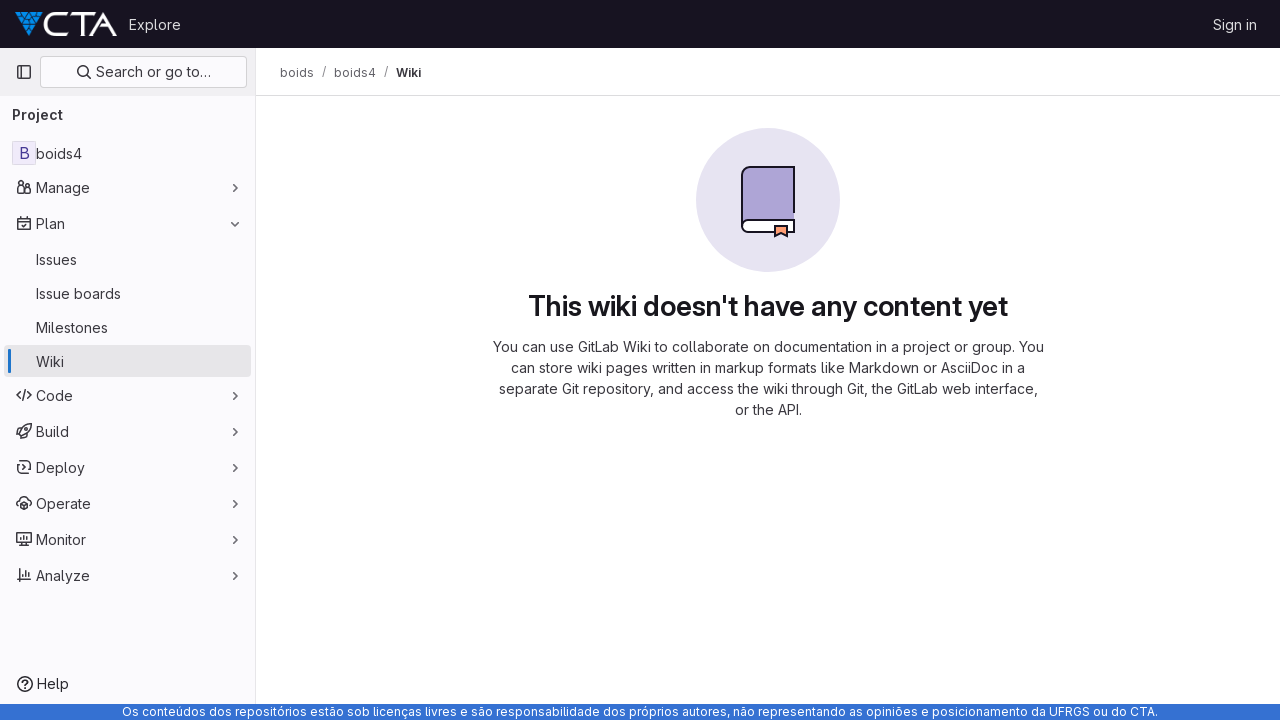

--- FILE ---
content_type: text/javascript; charset=utf-8
request_url: https://git.cta.if.ufrgs.br/assets/webpack/runtime.e4fb1734.bundle.js
body_size: 7627
content:
!function(e){function a(a){for(var d,t,r=a[0],o=a[1],h=a[2],n=a[3]||[],i=0,p=[];i<r.length;i++)t=r[i],Object.prototype.hasOwnProperty.call(l,t)&&l[t]&&p.push(l[t][0]),l[t]=0;for(d in o)Object.prototype.hasOwnProperty.call(o,d)&&(e[d]=o[d]);for(s&&s(a),b.push.apply(b,n);p.length;)p.shift()();return f.push.apply(f,h||[]),c()}function c(){for(var e,a=0;a<f.length;a++){for(var c=f[a],d=!0,o=1;o<c.length;o++){var h=c[o];0!==l[h]&&(d=!1)}d&&(f.splice(a--,1),e=r(r.s=c[0]))}return 0===f.length&&(b.forEach((function(e){if(void 0===l[e]){l[e]=null;var a=document.createElement("link");r.nc&&a.setAttribute("nonce",r.nc),a.rel="prefetch",a.as="script",a.href=t(e),document.head.appendChild(a)}})),b.length=0),e}var d={},l={1:0},f=[],b=[];function t(e){return r.p+""+({3:"IntegrationSectionGoogleCloudIAM",4:"commons-pages.admin.abuse_reports.show-pages.admin.topics.edit-pages.admin.topics.new-pages.groups.i-46287364",34:"monaco",52:"commons-SourceEditor-pages.projects.ci.lints.show-pages.projects.ci.pipeline_editor.show-pages.proje-6f56b1c9",58:"echarts",156:"commons-pages.projects.blob.show-pages.projects.tree.show-treeList",228:"prosemirror",229:"treeList",230:"vendors-content_editor-statusModalBundle",254:"IntegrationSectionAppleAppStore",255:"IntegrationSectionGooglePlay",256:"IssuablePopoverBundle",257:"SourceEditor",258:"activitiesList",260:"bootstrapModal",261:"container_registry_components",262:"content_editor",263:"csv_viewer",265:"design_management",266:"gfm_copy_extra",267:"gfm_json_table",268:"glql",270:"harbor_registry_components",271:"hello",272:"hl-abnf",273:"hl-accesslog",274:"hl-actionscript",275:"hl-ada",276:"hl-angelscript",277:"hl-apache",278:"hl-applescript",279:"hl-arcade",280:"hl-arduino",281:"hl-armasm",282:"hl-asciidoc",283:"hl-aspectj",284:"hl-autohotkey",285:"hl-autoit",286:"hl-avrasm",287:"hl-awk",288:"hl-axapta",289:"hl-bash",290:"hl-basic",291:"hl-bnf",292:"hl-brainfuck",293:"hl-c",294:"hl-cal",295:"hl-capnproto",296:"hl-ceylon",297:"hl-clean",298:"hl-clojure",299:"hl-clojure-repl",300:"hl-cmake",301:"hl-codeowners",302:"hl-coffeescript",303:"hl-coq",304:"hl-cos",305:"hl-cpp",306:"hl-crmsh",307:"hl-crystal",308:"hl-csharp",309:"hl-csp",310:"hl-css",311:"hl-d",312:"hl-dart",313:"hl-delphi",314:"hl-diff",315:"hl-django",316:"hl-dns",317:"hl-dockerfile",318:"hl-dos",319:"hl-dsconfig",320:"hl-dts",321:"hl-dust",322:"hl-ebnf",323:"hl-elixir",324:"hl-elm",325:"hl-erb",326:"hl-erlang",327:"hl-erlang-repl",328:"hl-excel",329:"hl-fix",330:"hl-flix",331:"hl-fortran",332:"hl-fsharp",333:"hl-gams",334:"hl-gauss",335:"hl-gcode",336:"hl-gherkin",337:"hl-glsl",338:"hl-go",339:"hl-golo",340:"hl-gradle",341:"hl-groovy",342:"hl-haml",343:"hl-handlebars",344:"hl-haskell",345:"hl-haxe",346:"hl-hcl",347:"hl-hsp",348:"hl-http",349:"hl-hy",350:"hl-inform7",351:"hl-ini",352:"hl-irpf90",353:"hl-java",354:"hl-javascript",355:"hl-jboss-cli",356:"hl-json",357:"hl-julia",358:"hl-julia-repl",359:"hl-kotlin",360:"hl-lasso",361:"hl-latex",362:"hl-ldif",363:"hl-leaf",364:"hl-less",365:"hl-lisp",366:"hl-livecodeserver",367:"hl-livescript",368:"hl-llvm",369:"hl-lsl",370:"hl-lua",371:"hl-makefile",372:"hl-markdown",373:"hl-matlab",374:"hl-mel",375:"hl-mercury",376:"hl-mipsasm",377:"hl-mizar",378:"hl-mojolicious",379:"hl-monkey",380:"hl-moonscript",381:"hl-n1ql",382:"hl-nestedtext",383:"hl-nginx",384:"hl-nim",385:"hl-nix",386:"hl-node-repl",387:"hl-nsis",388:"hl-objectivec",389:"hl-ocaml",390:"hl-openscad",391:"hl-oxygene",392:"hl-parser3",393:"hl-perl",394:"hl-pf",395:"hl-pgsql",396:"hl-php",397:"hl-php-template",398:"hl-plaintext",399:"hl-pony",400:"hl-powershell",401:"hl-processing",402:"hl-profile",403:"hl-prolog",404:"hl-properties",405:"hl-protobuf",406:"hl-puppet",407:"hl-purebasic",408:"hl-python",409:"hl-python-repl",410:"hl-q",411:"hl-qml",412:"hl-r",413:"hl-reasonml",414:"hl-rib",415:"hl-roboconf",416:"hl-routeros",417:"hl-rsl",418:"hl-ruby",419:"hl-ruleslanguage",420:"hl-rust",421:"hl-sas",422:"hl-scala",423:"hl-scheme",424:"hl-scilab",425:"hl-scss",426:"hl-shell",427:"hl-smali",428:"hl-smalltalk",429:"hl-sml",430:"hl-sql",431:"hl-stan",432:"hl-stata",433:"hl-step21",434:"hl-stylus",435:"hl-subunit",436:"hl-svelte",437:"hl-swift",438:"hl-taggerscript",439:"hl-tap",440:"hl-tcl",441:"hl-thrift",442:"hl-tp",443:"hl-twig",444:"hl-typescript",445:"hl-vala",446:"hl-vbnet",447:"hl-vbscript",448:"hl-vbscript-html",449:"hl-verilog",450:"hl-vhdl",451:"hl-vim",452:"hl-wasm",453:"hl-wren",454:"hl-x86asm",455:"hl-xl",456:"hl-xml",457:"hl-xquery",458:"hl-yaml",459:"hl-zephir",460:"ide_runtime",461:"ide_terminal",462:"indexed_db_persistent_storage",463:"initGFMInput",464:"initInviteMembersModal",465:"initInviteMembersTrigger",466:"integrationJiraAuthFields",467:"integrationSectionConfiguration",468:"integrationSectionConnection",469:"integrationSectionJiraIssues",470:"integrationSectionJiraTrigger",471:"integrationSectionTrigger",473:"katex",474:"notebook_viewer",475:"openapi_viewer",476:"organization_switcher",821:"pdf_viewer",826:"search_settings",828:"shortcutsBundle",829:"sketch_viewer",830:"statusModalBundle",831:"stl_viewer",834:"userCallOut",835:"vendors-IssuablePopoverBundle",836:"vendors-SourceEditor",837:"vendors-content_editor",838:"vendors-hl-1c",839:"vendors-hl-gml",840:"vendors-hl-isbl",841:"vendors-hl-mathematica",842:"vendors-hl-maxima",843:"vendors-hl-sqf",844:"vendors-ide_runtime",845:"vendors-ide_terminal",846:"vendors-indexed_db_persistent_storage",847:"vendors-initGFMInput",848:"vendors-openapi",849:"vendors-search_settings",850:"vendors-statusModalBundle",851:"vendors-stl_viewer",852:"whatsNewApp",853:"work_items_feedback"}[e]||e)+"."+{3:"f9586ac0",4:"b8eb751d",5:"ea16db93",9:"b49a019d",14:"fa1a1e23",26:"0da6b63b",29:"1648fe38",30:"802dcd5e",34:"20ee338e",50:"a55d05ff",51:"9d102131",52:"93a74f04",58:"00d79f1f",59:"9c4337c9",60:"fc81b01b",61:"c7db9b3e",62:"3d814837",70:"563fd15b",71:"31f8468e",72:"205c425e",89:"6009c106",90:"80bdc0fe",91:"18c1490f",92:"60d36c5f",106:"d0a09673",107:"4a57ff85",108:"3710736e",109:"b6a45f84",110:"b370ad4e",111:"0d3a40a2",130:"477ba139",131:"1fe0b8ce",132:"b55b9f95",133:"909456ee",134:"adf396ca",156:"a071dbe2",167:"bb959ef6",168:"09097c74",169:"85de9c18",170:"ebfe4b4b",171:"12006f8d",172:"b6e1fecf",173:"a7b8fecd",228:"be5d94b4",229:"48d6e6d0",230:"1a7e9ebb",231:"a0956128",232:"c06cf27e",233:"474c913f",234:"2f049b7f",235:"390a4f20",236:"e28b960f",237:"7971fcca",238:"2f103b3a",239:"32762963",240:"3e762334",241:"bbb1c076",242:"9d4d44fe",243:"2b8dd206",244:"88f4b089",245:"be6871bb",246:"5dff0cfc",247:"779d7a8c",248:"75e3bbf2",249:"25e01045",250:"4c6f9ae9",251:"acca9a10",252:"b6844ae6",253:"7452b70d",254:"c7a1d7ff",255:"bb8e6346",256:"5fdb5a17",257:"2d429824",258:"9caa1791",260:"24313a18",261:"b1d7fe4c",262:"4243b311",263:"d659bbf3",265:"eb7af9b2",266:"62c24ee3",267:"4a8b949d",268:"d813c20b",270:"688b2dc7",271:"1016e195",272:"3f1d656a",273:"09dd7809",274:"0a119c9e",275:"207fe3f6",276:"2965fa7f",277:"dd55b617",278:"e69fb0be",279:"f02b5bc4",280:"b603fdc4",281:"56ad8b73",282:"8fd09732",283:"095e9273",284:"ae95e5d0",285:"6821db40",286:"71630807",287:"f87501f1",288:"f9023a07",289:"79f000c4",290:"610f0cae",291:"1adb9d76",292:"0eebaaee",293:"37b6885b",294:"dcdc7790",295:"c6744554",296:"72116579",297:"3044c718",298:"ef45e97b",299:"4e0d1fef",300:"2e5385d7",301:"cce343a8",302:"a969c0fe",303:"add40e37",304:"56339d60",305:"0215b069",306:"505b1369",307:"5edb32e6",308:"83b8dfec",309:"78bfc348",310:"ae5cbd25",311:"dc731439",312:"d3a758fb",313:"d4c70191",314:"727aa86f",315:"09106cd2",316:"841d8ba4",317:"fc5aa351",318:"bdeefefb",319:"38bbafc1",320:"1e86d4b5",321:"7d0b2742",322:"85214e66",323:"f17d07c3",324:"6e3e3422",325:"62298aae",326:"44410ac4",327:"de951ca0",328:"04a66b84",329:"8904792f",330:"201b7fb8",331:"e4883340",332:"090b607d",333:"512053b9",334:"c9d739f2",335:"e64c1c5b",336:"38d80145",337:"9ac82ebf",338:"9e48a609",339:"81ccfcf0",340:"57050e21",341:"7dc3a261",342:"71d24e6a",343:"d04287f8",344:"69fdbcd1",345:"bd9fede5",346:"2b71f6f0",347:"d63032f6",348:"d79830b2",349:"94c3bfbc",350:"ea26d18f",351:"d955f0f1",352:"adfbc7e6",353:"8d6ada5b",354:"21719a5e",355:"0bd75563",356:"ecbbc86c",357:"47c25543",358:"88ad2ed4",359:"9a330c71",360:"bcf7c4b8",361:"9af53548",362:"d25f1f38",363:"566503ee",364:"2cda4183",365:"cccb819c",366:"086fbf56",367:"45080758",368:"aebbf0ca",369:"f7e94630",370:"642c02a9",371:"78053dd2",372:"3b76eb59",373:"d7ad8bfd",374:"ce63dc0c",375:"08a12cbe",376:"3484ac1d",377:"08bd7a0a",378:"e00704e7",379:"39857a63",380:"fc342ce4",381:"809a3402",382:"1ca86cf5",383:"8bdd5db1",384:"d0d49c76",385:"45c77e67",386:"40df2b26",387:"16578727",388:"a59f820e",389:"aa07cf0a",390:"deea045a",391:"3517825c",392:"a2a6a1e7",393:"c0083f04",394:"8e33ad0d",395:"7daf063d",396:"204ad9cd",397:"9d3b3307",398:"2fed4542",399:"2531783f",400:"d9cc2db5",401:"fc561fe7",402:"a65826ce",403:"350c2ea1",404:"e7939cca",405:"29777bf0",406:"12b103bc",407:"a7df8984",408:"628c5c3e",409:"00742b4a",410:"cede5979",411:"45b0e9f4",412:"696d64e7",413:"627876b4",414:"6b37ebf9",415:"5fcab59b",416:"f08617f8",417:"6f236753",418:"e859dcf2",419:"e2aca16f",420:"b9afd47b",421:"1064cb8e",422:"7c3432e7",423:"df0e3cbb",424:"e7cd673e",425:"e9ee29ed",426:"f63d499d",427:"d9afdfef",428:"6f922c58",429:"1c03a399",430:"16a01305",431:"2b1590ae",432:"f76f5412",433:"2a32b91a",434:"e021fb8e",435:"2aade226",436:"b5faccf1",437:"ac3543ff",438:"83414493",439:"83dbd74e",440:"39f4d813",441:"60c9f58a",442:"53c3a16e",443:"c4eb4dab",444:"9a2be7ff",445:"1b3b5341",446:"cbb2fa88",447:"5a93e544",448:"c8c40827",449:"689645d6",450:"ad8857d4",451:"2a794bc4",452:"9f1215a4",453:"72dbd768",454:"7bd9bb06",455:"dcb8cd60",456:"bd8ebd14",457:"cc140d17",458:"5c8565b9",459:"06730865",460:"d4fc7197",461:"d5754cea",462:"de6a88f8",463:"e0c9576a",464:"dfce107d",465:"2242850c",466:"db0b531f",467:"1877121e",468:"23596a81",469:"a5fd07dc",470:"6697b722",471:"447e813e",473:"cc77966e",474:"c2151bbf",475:"93d3c23d",476:"cc4538ed",821:"2dc07b0e",826:"09b04115",828:"e0577971",829:"8f2dd08e",830:"85d6c6c8",831:"8da53b28",834:"c226c22c",835:"c919ef1f",836:"495bed43",837:"2100b83a",838:"fda480d2",839:"a100b4ba",840:"69985ab2",841:"dbb0a439",842:"fbd2e43b",843:"285e0609",844:"986dec69",845:"3224f9a7",846:"844a4510",847:"404bd334",848:"ab844f42",849:"9b387c2a",850:"c51b9bf5",851:"3e6cecdc",852:"c97e2335",853:"659bf433",854:"805de420",855:"a25ee175",856:"5275611a",857:"0171f165",858:"9a4fe496",859:"e18b27d3",860:"224a9ce8",861:"97649a37",862:"f271e391",863:"b1ee22d5",864:"97a16dc0",865:"55871918",866:"9e545aeb",867:"a638521c",868:"ef05edba",869:"01b2daed",870:"cc4f4147",871:"3de42124",872:"af32e5e5",873:"6901059a",874:"486ea4f9",875:"d6985ec1",876:"cd043c82",877:"8e74c7af",878:"b84d3084",879:"d6afe02d",880:"a0657b8a",881:"d1adf11e",882:"9da669af",883:"af92afef",884:"a2c20feb",885:"f914d604",886:"d4145841",887:"3cbff2ea",888:"bdd4e267",889:"509a99a9",890:"eae916b0",891:"b297be23",892:"21721f41",893:"4cce1788",894:"43c6f0bc",895:"cac0ca05",896:"f64c7197",897:"a1055e49",898:"2618d139",899:"e6c5e3d2",900:"b94169c7",901:"c459e688",902:"bb0f53e7",903:"d2038018",904:"81e60cb9",905:"69ce6bfb",906:"846d6884",907:"6a90a1e1",908:"a7a2026c",909:"4a872c88",910:"6d7af207",911:"ce339b32",912:"bf6f93cd",913:"cd99a8cb",914:"4c851c4e",915:"066a6b14",916:"33f8e98a",917:"77bf3945",918:"c7818c3c",919:"7f5cb096",920:"5e6a1b57",921:"8ba5e7ac",922:"f3276e99",923:"372d1742",924:"5d6233cf",925:"45ca834e",926:"5ac7c442",927:"e3c8ed49",928:"9789d7a8",929:"5968b06a",930:"6f2ab971",931:"f08b37a3",932:"f4a3b15c",933:"3e08cbb0",934:"38dcd0cc",935:"d119ccca",936:"345fc89a",937:"088f8985",938:"9b0c1b90",939:"4880e5ec",940:"55ff6c1c",941:"dc7fa73d",942:"bfbd7aaf",943:"dc6464a8",944:"5f54d1d0",945:"db88b1bc",946:"b65190b3",947:"c548890c",948:"df2be11f",949:"3da132ad",950:"6b75f3ac",951:"44a78126",952:"d1da8eb6",953:"94023ee4",954:"b26016c2",955:"8aad835c",956:"77cb7a47",957:"34ea3d39",958:"9c6855d2",959:"d9080bb5",960:"9712a113",961:"81128af4",962:"b6a3519a",963:"3baba0cd",964:"f511276b",965:"0c24f6d6",966:"6d06ddeb",967:"089b1f89",968:"652b66ba",969:"73d95fe4",970:"ef700b24",971:"19a10b8a",972:"68042b0b",973:"4cee7a99",974:"c6d52877",975:"01077c8d",976:"9a57bf47",977:"7840a7e4",978:"27960db8",979:"6f6f3d54",980:"c7fe0079",981:"dd86ffa9",982:"e4034b16",983:"4ce2c50f",984:"a5f53188",985:"e06bdfd5",986:"fc60df4d",987:"14421f71",988:"3ebfa848",989:"aeabf5dc",990:"9322e831",991:"cf9369ad",992:"4760eea6",993:"970aadf6",994:"b6f4edf4",995:"dd75785d",996:"756ba42f",997:"ee7238f1",998:"f9bcd633",999:"1b654bda",1e3:"9023ac87",1001:"5e4b311a",1002:"f79b25e6",1003:"e8634e83",1004:"8a04fc8c",1005:"980697a7",1006:"7df186ae",1007:"f911e17e",1008:"2dd731e7",1009:"5dd0b6be",1010:"47c93f4b",1011:"d6ca8b85",1012:"5686b146",1013:"31e6d8e8",1014:"6c6ac0f1",1015:"7ce7c97c",1016:"d371b73b",1017:"f36a6394",1018:"33f3288b",1019:"0cf9b5b0",1020:"751f7c81",1021:"2b5eeec5",1022:"8d655b14",1023:"94707b50",1024:"58c26245",1025:"e7b62ef1",1026:"a62c7ffc",1027:"2f9a2084",1028:"2e56a460",1029:"d87a46a8",1030:"3402394a",1031:"e2cf41c8",1032:"25d5ca39",1033:"5c6059af",1034:"adb36eb0",1035:"1d06255a",1036:"3695d8a4",1037:"9f1795da",1038:"6a9a5d17",1039:"8365c488",1040:"23744ab3",1041:"58181b7b",1042:"202b849f",1043:"d33280e3",1044:"1d2e1b83",1045:"3d80febf",1046:"a785ffa4",1047:"1a371f4f",1048:"f82fefba",1049:"ad1d39bd",1050:"29f41de5",1051:"b6ad5af3",1052:"77037d7f",1053:"3c273e45",1054:"e9c148af",1055:"547ddea1",1056:"ee486c65",1057:"980853ab",1058:"4f049c7c",1059:"9e0642ba",1060:"197b09d1",1061:"49095df0",1062:"5c331e05",1063:"f8b3ca85",1064:"d2bb187f",1065:"b61054a1",1066:"7ba7fb35",1067:"f9700ea7"}[e]+".chunk.js"}function r(a){if(d[a])return d[a].exports;var c=d[a]={i:a,l:!1,exports:{}};return e[a].call(c.exports,c,c.exports,r),c.l=!0,c.exports}r.e=function(e){var a=[],c=l[e];if(0!==c)if(c)a.push(c[2]);else{var d=new Promise((function(a,d){c=l[e]=[a,d]}));a.push(c[2]=d);var f,b=document.createElement("script");b.charset="utf-8",b.timeout=120,r.nc&&b.setAttribute("nonce",r.nc),b.src=t(e);var o=new Error;f=function(a){b.onerror=b.onload=null,clearTimeout(h);var c=l[e];if(0!==c){if(c){var d=a&&("load"===a.type?"missing":a.type),f=a&&a.target&&a.target.src;o.message="Loading chunk "+e+" failed.\n("+d+": "+f+")",o.name="ChunkLoadError",o.type=d,o.request=f,c[1](o)}l[e]=void 0}};var h=setTimeout((function(){f({type:"timeout",target:b})}),12e4);b.onerror=b.onload=f,document.head.appendChild(b)}return Promise.all(a)},r.m=e,r.c=d,r.d=function(e,a,c){r.o(e,a)||Object.defineProperty(e,a,{enumerable:!0,get:c})},r.r=function(e){"undefined"!=typeof Symbol&&Symbol.toStringTag&&Object.defineProperty(e,Symbol.toStringTag,{value:"Module"}),Object.defineProperty(e,"__esModule",{value:!0})},r.t=function(e,a){if(1&a&&(e=r(e)),8&a)return e;if(4&a&&"object"==typeof e&&e&&e.__esModule)return e;var c=Object.create(null);if(r.r(c),Object.defineProperty(c,"default",{enumerable:!0,value:e}),2&a&&"string"!=typeof e)for(var d in e)r.d(c,d,function(a){return e[a]}.bind(null,d));return c},r.n=function(e){var a=e&&e.__esModule?function(){return e.default}:function(){return e};return r.d(a,"a",a),a},r.o=function(e,a){return Object.prototype.hasOwnProperty.call(e,a)},r.p="/assets/webpack/",r.oe=function(e){throw console.error(e),e};var o=this.webpackJsonp=this.webpackJsonp||[],h=o.push.bind(o);o.push=a,o=o.slice();for(var n=0;n<o.length;n++)a(o[n]);var s=h;c()}([]);
//# sourceMappingURL=runtime.e4fb1734.bundle.js.map

--- FILE ---
content_type: text/javascript; charset=utf-8
request_url: https://git.cta.if.ufrgs.br/assets/webpack/commons-pages.admin.abuse_reports.show-pages.admin.topics.edit-pages.admin.topics.new-pages.dashboar-b3f02029.8a5a4d8e.chunk.js
body_size: 25453
content:
(this.webpackJsonp=this.webpackJsonp||[]).push([[8,90,171,882],{"3A1J":function(t,e,n){"use strict";var i=n("z1xw"),r=n("4lAS"),o=n("EldY"),s=n("Pyw5"),l=n.n(s);const a={name:"ClearIconButton",components:{GlButton:r.a},directives:{GlTooltip:i.a},props:{title:{type:String,required:!1,default:()=>Object(o.b)("ClearIconButton.title","Clear")},tooltipContainer:{required:!1,default:!1,validator:t=>!1===t||"string"==typeof t||t instanceof HTMLElement}}};const c=l()({render:function(){var t=this.$createElement;return(this._self._c||t)("gl-button",this._g({directives:[{name:"gl-tooltip",rawName:"v-gl-tooltip.hover",value:{container:this.tooltipContainer},expression:"{ container: tooltipContainer }",modifiers:{hover:!0}}],staticClass:"gl-clear-icon-button",attrs:{variant:"default",category:"tertiary",size:"small",name:"clear",icon:"clear",title:this.title,"aria-label":this.title}},this.$listeners))},staticRenderFns:[]},void 0,a,void 0,!1,void 0,!1,void 0,void 0,void 0);e.a=c},"3CjL":function(t,e,n){var i=n("6+df"),r=n("3ftC");t.exports=function(t,e,n){return void 0===n&&(n=e,e=void 0),void 0!==n&&(n=(n=r(n))==n?n:0),void 0!==e&&(e=(e=r(e))==e?e:0),i(r(t),e,n)}},"3fen":function(t,e,n){"use strict";n.d(e,"a",(function(){return u})),n.d(e,"b",(function(){return l})),n.d(e,"c",(function(){return d}));var i=n("6npM"),r=n.n(i),o=n("lx39"),s=n.n(o);const l=t=>Boolean(t)&&(s()(t.value)||r()(t.value)),a=function(){let{options:t}=arguments.length>0&&void 0!==arguments[0]?arguments[0]:{};return Array.isArray(t)&&t.every(l)},c=t=>t.length===new Set(t).size,u=t=>t.flatMap(t=>l(t)?t:t.options),d=t=>(t=>t.every(l)||t.every(a))(t)&&(t=>c(u(t).map(t=>{let{value:e}=t;return e})))(t)&&(t=>c(t.filter(a).map(t=>{let{text:e}=t;return e})))(t)},"4UiK":function(t,e,n){"use strict";n.d(e,"a",(function(){return a})),n.d(e,"c",(function(){return c})),n.d(e,"d",(function(){return u})),n.d(e,"e",(function(){return d})),n.d(e,"b",(function(){return f}));var i=n("lx39"),r=n.n(i),o=(n("LdIe"),n("z6RN"),n("PTOk"),n("0AwG"));const s=function(t){let e;if(Array.isArray(t)&&t.every(r.a))e=t.join("/");else{if(!r()(t))throw new Error("Invalid autosave key");e=t}return"autosave/"+e},l=function(t){return s(t)+"/lockVersion"},a=function(t){try{window.localStorage.removeItem(s(t)),window.localStorage.removeItem(l(t))}catch(t){console.error(t)}},c=function(t){try{return window.localStorage.getItem(s(t))}catch(t){return console.error(t),null}},u=function(t){try{return window.localStorage.getItem(l(t))}catch(t){return console.error(t),null}},d=function(t,e,n){try{window.localStorage.setItem(s(t),e),n&&window.localStorage.setItem(l(t),n)}catch(t){console.error(t)}},f=function(t){return e=t.notes.slice(0,1)[0].noteable_type,n=t.id,["Note",Object(o.f)(e),n,"Reply"].join("/");var e,n}},"4wgn":function(t,e,n){"use strict";n.d(e,"a",(function(){return i})),n.d(e,"d",(function(){return r})),n.d(e,"e",(function(){return o})),n.d(e,"g",(function(){return s})),n.d(e,"f",(function(){return l})),n.d(e,"h",(function(){return a})),n.d(e,"i",(function(){return c})),n.d(e,"j",(function(){return u})),n.d(e,"k",(function(){return d})),n.d(e,"l",(function(){return f})),n.d(e,"m",(function(){return h})),n.d(e,"n",(function(){return p})),n.d(e,"o",(function(){return g})),n.d(e,"p",(function(){return m})),n.d(e,"q",(function(){return b})),n.d(e,"r",(function(){return v})),n.d(e,"s",(function(){return y})),n.d(e,"t",(function(){return w})),n.d(e,"u",(function(){return x})),n.d(e,"v",(function(){return O})),n.d(e,"w",(function(){return S})),n.d(e,"x",(function(){return j})),n.d(e,"y",(function(){return _})),n.d(e,"z",(function(){return C})),n.d(e,"A",(function(){return k})),n.d(e,"B",(function(){return T})),n.d(e,"C",(function(){return $})),n.d(e,"D",(function(){return I})),n.d(e,"E",(function(){return B})),n.d(e,"F",(function(){return A})),n.d(e,"G",(function(){return E})),n.d(e,"H",(function(){return L})),n.d(e,"c",(function(){return R})),n.d(e,"b",(function(){return D}));const i=3,r="Board",o="Ci::Build",s="Ci::Runner",l="Ci::Pipeline",a="Ci::Stage",c="Ci::Trigger",u="Ci::Variable",d="CommitStatus",f="ContainerRepository",h="CustomerRelations::Contact",p="CustomerRelations::Organization",g="DesignManagement::Version",m="Discussion",b="DiscussionNote",v="Epic",y="FeatureFlag",w="Group",x="Issue",O="Iteration",S="Iterations::Cadence",j="MergeRequest",_="Milestone",C="Note",k="Packages::Package",T="Project",$="Todo",I="User",B="WorkItem",A="WorkItemRelatedBranch",E="Organizations::Organization",L="Users::SavedReply",R="start_cursor",D="end_cursor"},"59DU":function(t,e){t.exports=function(t){return null==t}},"6+df":function(t,e){t.exports=function(t,e,n){return t==t&&(void 0!==n&&(t=t<=n?t:n),void 0!==e&&(t=t>=e?t:e)),t}},"8I5C":function(t,e,n){"use strict";n.d(e,"a",(function(){return x}));var i=n("9k56"),r=n("3hkr"),o=n("jIK5"),s=n("QiCN"),l=n("oTzT"),a=n("ZdEn"),c=n("VuSA"),u=n("hII5"),d=n("aQY9"),f=n("S7hR"),h=n("i0uk"),p=n("HO44"),g=n("LHEj"),m=n("QdWE"),b=n("5TS0"),v=n("GeBT");const y=["text","password","email","number","url","tel","search","range","color","date","time","datetime","datetime-local","month","week"],w=Object(u.c)(Object(c.m)({...b.b,...d.b,...h.b,...p.b,...g.b,list:Object(u.b)(o.r),max:Object(u.b)(o.m),min:Object(u.b)(o.m),noWheel:Object(u.b)(o.g,!1),step:Object(u.b)(o.m),type:Object(u.b)(o.r,"text",t=>Object(s.a)(y,t))}),r.q),x=Object(i.c)({name:r.q,mixins:[v.a,b.a,d.a,h.a,p.a,g.a,f.a,m.a],props:w,computed:{localType(){const{type:t}=this;return Object(s.a)(y,t)?t:"text"},computedAttrs(){const{localType:t,name:e,form:n,disabled:i,placeholder:r,required:o,min:s,max:l,step:a}=this;return{id:this.safeId(),name:e,form:n,type:t,disabled:i,placeholder:r,required:o,autocomplete:this.autocomplete||null,readonly:this.readonly||this.plaintext,min:s,max:l,step:a,list:"password"!==t?this.list:null,"aria-required":o?"true":null,"aria-invalid":this.computedAriaInvalid}},computedListeners(){return{...this.bvListeners,input:this.onInput,change:this.onChange,blur:this.onBlur}}},watch:{noWheel(t){this.setWheelStopper(t)}},mounted(){this.setWheelStopper(this.noWheel)},deactivated(){this.setWheelStopper(!1)},activated(){this.setWheelStopper(this.noWheel)},beforeDestroy(){this.setWheelStopper(!1)},methods:{setWheelStopper(t){const e=this.$el;Object(a.c)(t,e,"focus",this.onWheelFocus),Object(a.c)(t,e,"blur",this.onWheelBlur),t||Object(a.a)(document,"wheel",this.stopWheel)},onWheelFocus(){Object(a.b)(document,"wheel",this.stopWheel)},onWheelBlur(){Object(a.a)(document,"wheel",this.stopWheel)},stopWheel(t){Object(a.f)(t,{propagation:!1}),Object(l.c)(this.$el)}},render(t){return t("input",{class:this.computedClass,attrs:this.computedAttrs,domProps:{value:this.localValue},on:this.computedListeners,ref:"input"})}})},"99pJ":function(t,e,n){t.exports=n("NFDe")},FxFN:function(t,e,n){"use strict";n.d(e,"f",(function(){return a})),n.d(e,"h",(function(){return c})),n.d(e,"e",(function(){return u})),n.d(e,"g",(function(){return d})),n.d(e,"c",(function(){return f})),n.d(e,"b",(function(){return h})),n.d(e,"i",(function(){return p})),n.d(e,"d",(function(){return g})),n.d(e,"a",(function(){return m}));var i=n("P/Kr"),r=n.n(i),o=(n("3UXl"),n("iyoE"),n("99pJ")),s=n.n(o),l=n("4wgn");const a=function(t){return!("string"!=typeof t||!t.startsWith("gid://gitlab/"))},c=function(t){const[e,n]=(""+t).replace(/gid:\/\/gitlab\//g,"").split("/");return{type:e,id:n}},u=function(t=""){const e=a(t)?c(t).id:t,n=parseInt(e,10);return Number.isInteger(n)?n:null},d={append:"APPEND",remove:"REMOVE",replace:"REPLACE"},f=function(t,e){if("string"!=typeof t)throw new TypeError("type must be a string; got "+typeof t);if(!["number","string"].includes(typeof e))throw new TypeError("id must be a number or string; got "+typeof e);return a(e)?e:`gid://gitlab/${t}/${e}`},h=function(t){if(!r()(t))throw new TypeError("nodes must be an array; got "+typeof t);return t.map((function(t){return t.id?{...t,id:u(t.id)}:t}))},p=function(t,e=1e4){const n=function(t){s.a.hidden()?t.stopPolling():t.startPolling(e)};n(t),s.a.change(n.bind(null,t))},g=function(t,e=""){return{fetchOptions:{method:"GET"},headers:{"X-GITLAB-GRAPHQL-FEATURE-CORRELATION":t,"X-GITLAB-GRAPHQL-RESOURCE-ETAG":e,"X-Requested-With":"XMLHttpRequest"}}},m=function({startCursor:t,endCursor:e,routeQuery:{start_cursor:n,end_cursor:i,...r}}){return t?{...r,[l.c]:t}:e?{...r,[l.b]:e}:r}},HO44:function(t,e,n){"use strict";n.d(e,"a",(function(){return c})),n.d(e,"b",(function(){return a}));var i=n("9k56"),r=n("jIK5"),o=n("gZSI"),s=n("hII5"),l=n("idLb");const a=Object(s.c)({state:Object(s.b)(r.g,null)},"formState"),c=Object(i.c)({props:a,computed:{computedState(){return Object(o.b)(this.state)?this.state:null},stateClass(){const t=this.computedState;return!0===t?"is-valid":!1===t?"is-invalid":null},computedAriaInvalid(){const t=Object(l.a)(this).ariaInvalid;return!0===t||"true"===t||""===t||!1===this.computedState?"true":t}}})},KnFb:function(t,e,n){"use strict";n.d(e,"a",(function(){return a}));const i=new Map,r=new Set;let o=null;const s=t=>{i.forEach((e,n)=>{let{callback:i,eventTypes:r}=e;const s="click"===t.type&&o||t;if(!n.contains(s.target)&&r.includes(t.type))try{i(t)}catch(t){0}}),"click"===t.type&&(o=null)},l=t=>{o=t};const a={bind:(t,e)=>{const{callback:n,eventTypes:a}=function(t){let{arg:e,value:n,modifiers:i}=t;const r=Object.keys(i);return{callback:n,eventTypes:r.length>0?r:["click"]}}(e);i.has(t)||(i.set(t,{callback:n,eventTypes:a}),(t=>{t.forEach(t=>{r.has(t)||("click"===t&&document.addEventListener("mousedown",l),document.addEventListener(t,s,{capture:!0}),r.add(t))}),o=null})(a))},unbind:t=>{const e=i.get(t);var n;e&&(i.delete(t),(n=e.eventTypes).forEach(t=>{r.has(t)&&[...i.values()].every(e=>{let{eventTypes:n}=e;return!n.includes(t)})&&(document.removeEventListener(t,s),r.delete(t))}),n.includes("click")&&!r.has("click")&&document.removeEventListener("mousedown",l))}}},LHEj:function(t,e,n){"use strict";n.d(e,"a",(function(){return y})),n.d(e,"b",(function(){return v}));var i=n("9k56"),r=n("CU79"),o=n("jIK5"),s=n("oTzT"),l=n("ZdEn"),a=n("9Dxz"),c=n("i8zK"),u=n("KZ4l"),d=n("VuSA"),f=n("hII5"),h=n("TnX6");const{mixin:p,props:g,prop:m,event:b}=Object(c.a)("value",{type:o.m,defaultValue:"",event:r.P}),v=Object(f.c)(Object(d.m)({...g,ariaInvalid:Object(f.b)(o.i,!1),autocomplete:Object(f.b)(o.r),debounce:Object(f.b)(o.m,0),formatter:Object(f.b)(o.j),lazy:Object(f.b)(o.g,!1),lazyFormatter:Object(f.b)(o.g,!1),number:Object(f.b)(o.g,!1),placeholder:Object(f.b)(o.r),plaintext:Object(f.b)(o.g,!1),readonly:Object(f.b)(o.g,!1),trim:Object(f.b)(o.g,!1)}),"formTextControls"),y=Object(i.c)({mixins:[p],props:v,data(){const t=this[m];return{localValue:Object(h.e)(t),vModelValue:this.modifyValue(t)}},computed:{computedClass(){const{plaintext:t,type:e}=this,n="range"===e,i="color"===e;return[{"custom-range":n,"form-control-plaintext":t&&!n&&!i,"form-control":i||!t&&!n},this.sizeFormClass,this.stateClass]},computedDebounce(){return Object(a.b)(Object(u.b)(this.debounce,0),0)},hasFormatter(){return Object(f.a)(this.formatter)}},watch:{[m](t){const e=Object(h.e)(t),n=this.modifyValue(t);e===this.localValue&&n===this.vModelValue||(this.clearDebounce(),this.localValue=e,this.vModelValue=n)}},created(){this.$_inputDebounceTimer=null},beforeDestroy(){this.clearDebounce()},methods:{clearDebounce(){clearTimeout(this.$_inputDebounceTimer),this.$_inputDebounceTimer=null},formatValue(t,e){let n=arguments.length>2&&void 0!==arguments[2]&&arguments[2];return t=Object(h.e)(t),!this.hasFormatter||this.lazyFormatter&&!n||(t=this.formatter(t,e)),t},modifyValue(t){return t=Object(h.e)(t),this.trim&&(t=t.trim()),this.number&&(t=Object(u.a)(t,t)),t},updateValue(t){let e=arguments.length>1&&void 0!==arguments[1]&&arguments[1];const{lazy:n}=this;if(n&&!e)return;this.clearDebounce();const i=()=>{if((t=this.modifyValue(t))!==this.vModelValue)this.vModelValue=t,this.$emit(b,t);else if(this.hasFormatter){const e=this.$refs.input;e&&t!==e.value&&(e.value=t)}},r=this.computedDebounce;r>0&&!n&&!e?this.$_inputDebounceTimer=setTimeout(i,r):i()},onInput(t){if(t.target.composing)return;const{value:e}=t.target,n=this.formatValue(e,t);!1===n||t.defaultPrevented?Object(l.f)(t,{propagation:!1}):(this.localValue=n,this.updateValue(n),this.$emit(r.u,n))},onChange(t){const{value:e}=t.target,n=this.formatValue(e,t);!1===n||t.defaultPrevented?Object(l.f)(t,{propagation:!1}):(this.localValue=n,this.updateValue(n,!0),this.$emit(r.d,n))},onBlur(t){const{value:e}=t.target,n=this.formatValue(e,t,!0);!1!==n&&(this.localValue=Object(h.e)(this.modifyValue(n)),this.updateValue(n,!0)),this.$emit(r.b,t)},focus(){this.disabled||Object(s.d)(this.$el)},blur(){this.disabled||Object(s.c)(this.$el)}}})},NFDe:function(t,e,n){!function(e){"use strict";var i=-1,r=function(t){return t.every=function(e,n,r){t._time(),r||(r=n,n=null);var o=i+=1;return t._timers[o]={visible:e,hidden:n,callback:r},t._run(o,!1),t.isSupported()&&t._listen(),o},t.stop=function(e){return!!t._timers[e]&&(t._stop(e),delete t._timers[e],!0)},t._timers={},t._time=function(){t._timed||(t._timed=!0,t._wasHidden=t.hidden(),t.change((function(){t._stopRun(),t._wasHidden=t.hidden()})))},t._run=function(n,i){var r,o=t._timers[n];if(t.hidden()){if(null===o.hidden)return;r=o.hidden}else r=o.visible;var s=function(){o.last=new Date,o.callback.call(e)};if(i){var l=new Date-o.last;r>l?o.delay=setTimeout((function(){o.id=setInterval(s,r),s()}),r-l):(o.id=setInterval(s,r),s())}else o.id=setInterval(s,r)},t._stop=function(e){var n=t._timers[e];clearInterval(n.id),clearTimeout(n.delay),delete n.id,delete n.delay},t._stopRun=function(e){var n=t.hidden(),i=t._wasHidden;if(n&&!i||!n&&i)for(var r in t._timers)t._stop(r),t._run(r,!n)},t};t.exports?t.exports=r(n("lNHW")):r(e.Visibility)}(window)},PrLL:function(t,e,n){"use strict";var i=n("XCkn"),r=n.n(i),o=n("8I5C"),s=n("XBTk"),l=n("Pyw5"),a=n.n(l);const c={name:"GlFormInput",components:{BFormInput:o.a},inheritAttrs:!1,model:{prop:"value",event:"input"},props:{width:{type:[String,Object],required:!1,default:null,validator:t=>(r()(t)?Object.values(t):[t]).every(t=>Object.values(s.y).includes(t))}},computed:{cssClasses(){if(null===this.width)return[];if(r()(this.width)){const{default:t,...e}=this.width;return[...t?["gl-form-input-"+t]:[],...Object.entries(e).map(t=>{let[e,n]=t;return`gl-${e}-form-input-${n}`})]}return["gl-form-input-"+this.width]},listeners(){var t=this;return{...this.$listeners,input:function(){for(var e=arguments.length,n=new Array(e),i=0;i<e;i++)n[i]=arguments[i];t.$emit("update",...n)},update:function(){for(var e=arguments.length,n=new Array(e),i=0;i<e;i++)n[i]=arguments[i];t.$emit("input",...n)}}},noWheel(){return"number"===this.$attrs.type}}};const u=a()({render:function(){var t=this.$createElement;return(this._self._c||t)("b-form-input",this._g(this._b({staticClass:"gl-form-input",class:this.cssClasses,attrs:{"no-wheel":this.noWheel}},"b-form-input",this.$attrs,!1),this.listeners))},staticRenderFns:[]},void 0,c,void 0,!1,void 0,!1,void 0,void 0,void 0);e.a=u},QdWE:function(t,e,n){"use strict";n.d(e,"a",(function(){return r}));var i=n("9k56");const r=Object(i.c)({computed:{validity:{cache:!1,get(){return this.$refs.input.validity}},validationMessage:{cache:!1,get(){return this.$refs.input.validationMessage}},willValidate:{cache:!1,get(){return this.$refs.input.willValidate}}},methods:{setCustomValidity(){return this.$refs.input.setCustomValidity(...arguments)},checkValidity(){return this.$refs.input.checkValidity(...arguments)},reportValidity(){return this.$refs.input.reportValidity(...arguments)}}})},S7hR:function(t,e,n){"use strict";n.d(e,"a",(function(){return r}));var i=n("9k56");const r=Object(i.c)({computed:{selectionStart:{cache:!1,get(){return this.$refs.input.selectionStart},set(t){this.$refs.input.selectionStart=t}},selectionEnd:{cache:!1,get(){return this.$refs.input.selectionEnd},set(t){this.$refs.input.selectionEnd=t}},selectionDirection:{cache:!1,get(){return this.$refs.input.selectionDirection},set(t){this.$refs.input.selectionDirection=t}}},methods:{select(){this.$refs.input.select(...arguments)},setSelectionRange(){this.$refs.input.setSelectionRange(...arguments)},setRangeText(){this.$refs.input.setRangeText(...arguments)}}})},"V5u/":function(t,e,n){"use strict";n.d(e,"a",(function(){return l})),n.d(e,"b",(function(){return a})),n.d(e,"c",(function(){return c})),n.d(e,"d",(function(){return u})),n.d(e,"e",(function(){return o})),n.d(e,"f",(function(){return g})),n.d(e,"g",(function(){return s})),n.d(e,"h",(function(){return r})),n.d(e,"i",(function(){return i})),n.d(e,"j",(function(){return d})),n.d(e,"k",(function(){return h})),n.d(e,"l",(function(){return p})),n.d(e,"m",(function(){return f}));const i="shown",r="hidden",o="beforeClose",s="focusContent",l="ArrowDown",a="ArrowUp",c="End",u="Enter",d="Home",f="Space",h="absolute",p="fixed",g="gl-new-dropdown-contents"},WrwP:function(t,e,n){"use strict";n.r(e),n.d(e,"autoUpdate",(function(){return q})),n.d(e,"computePosition",(function(){return V})),n.d(e,"getOverflowAncestors",(function(){return A})),n.d(e,"platform",(function(){return F}));var i=n("Xz+w"),r=n("tlyx");function o(t){var e;return(null==(e=t.ownerDocument)?void 0:e.defaultView)||window}function s(t){return o(t).getComputedStyle(t)}function l(t){return t instanceof o(t).Node}function a(t){return l(t)?(t.nodeName||"").toLowerCase():"#document"}function c(t){return t instanceof o(t).HTMLElement}function u(t){return t instanceof o(t).Element}function d(t){return"undefined"!=typeof ShadowRoot&&(t instanceof o(t).ShadowRoot||t instanceof ShadowRoot)}function f(t){const{overflow:e,overflowX:n,overflowY:i,display:r}=s(t);return/auto|scroll|overlay|hidden|clip/.test(e+i+n)&&!["inline","contents"].includes(r)}function h(t){return["table","td","th"].includes(a(t))}function p(t){const e=g(),n=s(t);return"none"!==n.transform||"none"!==n.perspective||!!n.containerType&&"normal"!==n.containerType||!e&&!!n.backdropFilter&&"none"!==n.backdropFilter||!e&&!!n.filter&&"none"!==n.filter||["transform","perspective","filter"].some(t=>(n.willChange||"").includes(t))||["paint","layout","strict","content"].some(t=>(n.contain||"").includes(t))}function g(){return!("undefined"==typeof CSS||!CSS.supports)&&CSS.supports("-webkit-backdrop-filter","none")}function m(t){return["html","body","#document"].includes(a(t))}n.d(e,"arrow",(function(){return r.a})),n.d(e,"autoPlacement",(function(){return r.b})),n.d(e,"detectOverflow",(function(){return r.d})),n.d(e,"flip",(function(){return r.e})),n.d(e,"hide",(function(){return r.f})),n.d(e,"inline",(function(){return r.g})),n.d(e,"limitShift",(function(){return r.h})),n.d(e,"offset",(function(){return r.i})),n.d(e,"shift",(function(){return r.j})),n.d(e,"size",(function(){return r.k}));const b=Math.min,v=Math.max,y=Math.round,w=Math.floor,x=t=>({x:t,y:t});function O(t){const e=s(t);let n=parseFloat(e.width)||0,i=parseFloat(e.height)||0;const r=c(t),o=r?t.offsetWidth:n,l=r?t.offsetHeight:i,a=y(n)!==o||y(i)!==l;return a&&(n=o,i=l),{width:n,height:i,$:a}}function S(t){return u(t)?t:t.contextElement}function j(t){const e=S(t);if(!c(e))return x(1);const n=e.getBoundingClientRect(),{width:i,height:r,$:o}=O(e);let s=(o?y(n.width):n.width)/i,l=(o?y(n.height):n.height)/r;return s&&Number.isFinite(s)||(s=1),l&&Number.isFinite(l)||(l=1),{x:s,y:l}}const _=x(0);function C(t,e,n){var i,r;if(void 0===e&&(e=!0),!g())return _;const s=t?o(t):window;return!n||e&&n!==s?_:{x:(null==(i=s.visualViewport)?void 0:i.offsetLeft)||0,y:(null==(r=s.visualViewport)?void 0:r.offsetTop)||0}}function k(t,e,n,r){void 0===e&&(e=!1),void 0===n&&(n=!1);const s=t.getBoundingClientRect(),l=S(t);let a=x(1);e&&(r?u(r)&&(a=j(r)):a=j(t));const c=C(l,n,r);let d=(s.left+c.x)/a.x,f=(s.top+c.y)/a.y,h=s.width/a.x,p=s.height/a.y;if(l){const t=o(l),e=r&&u(r)?o(r):r;let n=t.frameElement;for(;n&&r&&e!==t;){const t=j(n),e=n.getBoundingClientRect(),i=getComputedStyle(n),r=e.left+(n.clientLeft+parseFloat(i.paddingLeft))*t.x,s=e.top+(n.clientTop+parseFloat(i.paddingTop))*t.y;d*=t.x,f*=t.y,h*=t.x,p*=t.y,d+=r,f+=s,n=o(n).frameElement}}return Object(i.r)({width:h,height:p,x:d,y:f})}function T(t){return((l(t)?t.ownerDocument:t.document)||window.document).documentElement}function $(t){return u(t)?{scrollLeft:t.scrollLeft,scrollTop:t.scrollTop}:{scrollLeft:t.pageXOffset,scrollTop:t.pageYOffset}}function I(t){return k(T(t)).left+$(t).scrollLeft}function B(t){if("html"===a(t))return t;const e=t.assignedSlot||t.parentNode||d(t)&&t.host||T(t);return d(e)?e.host:e}function A(t,e){var n;void 0===e&&(e=[]);const i=function t(e){const n=B(e);return m(n)?e.ownerDocument?e.ownerDocument.body:e.body:c(n)&&f(n)?n:t(n)}(t),r=i===(null==(n=t.ownerDocument)?void 0:n.body),s=o(i);return r?e.concat(s,s.visualViewport||[],f(i)?i:[]):e.concat(i,A(i))}function E(t,e,n){let r;if("viewport"===e)r=function(t,e){const n=o(t),i=T(t),r=n.visualViewport;let s=i.clientWidth,l=i.clientHeight,a=0,c=0;if(r){s=r.width,l=r.height;const t=g();(!t||t&&"fixed"===e)&&(a=r.offsetLeft,c=r.offsetTop)}return{width:s,height:l,x:a,y:c}}(t,n);else if("document"===e)r=function(t){const e=T(t),n=$(t),i=t.ownerDocument.body,r=v(e.scrollWidth,e.clientWidth,i.scrollWidth,i.clientWidth),o=v(e.scrollHeight,e.clientHeight,i.scrollHeight,i.clientHeight);let l=-n.scrollLeft+I(t);const a=-n.scrollTop;return"rtl"===s(i).direction&&(l+=v(e.clientWidth,i.clientWidth)-r),{width:r,height:o,x:l,y:a}}(T(t));else if(u(e))r=function(t,e){const n=k(t,!0,"fixed"===e),i=n.top+t.clientTop,r=n.left+t.clientLeft,o=c(t)?j(t):x(1);return{width:t.clientWidth*o.x,height:t.clientHeight*o.y,x:r*o.x,y:i*o.y}}(e,n);else{const n=C(t);r={...e,x:e.x-n.x,y:e.y-n.y}}return Object(i.r)(r)}function L(t,e){const n=B(t);return!(n===e||!u(n)||m(n))&&("fixed"===s(n).position||L(n,e))}function R(t,e){return c(t)&&"fixed"!==s(t).position?e?e(t):t.offsetParent:null}function D(t,e){const n=o(t);if(!c(t))return n;let i=R(t,e);for(;i&&h(i)&&"static"===s(i).position;)i=R(i,e);return i&&("html"===a(i)||"body"===a(i)&&"static"===s(i).position&&!p(i))?n:i||function(t){let e=B(t);for(;c(e)&&!m(e);){if(p(e))return e;e=B(e)}return null}(t)||n}function P(t,e,n){const i=c(e),r=T(e),o="fixed"===n,s=k(t,!0,o,e);let l={scrollLeft:0,scrollTop:0};const u=x(0);if(i||!i&&!o)if(("body"!==a(e)||f(r))&&(l=$(e)),c(e)){const t=k(e,!0,o,e);u.x=t.x+e.clientLeft,u.y=t.y+e.clientTop}else r&&(u.x=I(r));return{x:s.left+l.scrollLeft-u.x,y:s.top+l.scrollTop-u.y,width:s.width,height:s.height}}const F={getClippingRect:function(t){let{element:e,boundary:n,rootBoundary:i,strategy:r}=t;const o=[..."clippingAncestors"===n?function(t,e){const n=e.get(t);if(n)return n;let i=A(t).filter(t=>u(t)&&"body"!==a(t)),r=null;const o="fixed"===s(t).position;let l=o?B(t):t;for(;u(l)&&!m(l);){const e=s(l),n=p(l);n||"fixed"!==e.position||(r=null);(o?!n&&!r:!n&&"static"===e.position&&!!r&&["absolute","fixed"].includes(r.position)||f(l)&&!n&&L(t,l))?i=i.filter(t=>t!==l):r=e,l=B(l)}return e.set(t,i),i}(e,this._c):[].concat(n),i],l=o[0],c=o.reduce((t,n)=>{const i=E(e,n,r);return t.top=v(i.top,t.top),t.right=b(i.right,t.right),t.bottom=b(i.bottom,t.bottom),t.left=v(i.left,t.left),t},E(e,l,r));return{width:c.right-c.left,height:c.bottom-c.top,x:c.left,y:c.top}},convertOffsetParentRelativeRectToViewportRelativeRect:function(t){let{rect:e,offsetParent:n,strategy:i}=t;const r=c(n),o=T(n);if(n===o)return e;let s={scrollLeft:0,scrollTop:0},l=x(1);const u=x(0);if((r||!r&&"fixed"!==i)&&(("body"!==a(n)||f(o))&&(s=$(n)),c(n))){const t=k(n);l=j(n),u.x=t.x+n.clientLeft,u.y=t.y+n.clientTop}return{width:e.width*l.x,height:e.height*l.y,x:e.x*l.x-s.scrollLeft*l.x+u.x,y:e.y*l.y-s.scrollTop*l.y+u.y}},isElement:u,getDimensions:function(t){return O(t)},getOffsetParent:D,getDocumentElement:T,getScale:j,async getElementRects(t){let{reference:e,floating:n,strategy:i}=t;const r=this.getOffsetParent||D,o=this.getDimensions;return{reference:P(e,await r(n),i),floating:{x:0,y:0,...await o(n)}}},getClientRects:t=>Array.from(t.getClientRects()),isRTL:t=>"rtl"===s(t).direction};function q(t,e,n,i){void 0===i&&(i={});const{ancestorScroll:r=!0,ancestorResize:o=!0,elementResize:s="function"==typeof ResizeObserver,layoutShift:l="function"==typeof IntersectionObserver,animationFrame:a=!1}=i,c=S(t),u=r||o?[...c?A(c):[],...A(e)]:[];u.forEach(t=>{r&&t.addEventListener("scroll",n,{passive:!0}),o&&t.addEventListener("resize",n)});const d=c&&l?function(t,e){let n,i=null;const r=T(t);function o(){clearTimeout(n),i&&i.disconnect(),i=null}return function s(l,a){void 0===l&&(l=!1),void 0===a&&(a=1),o();const{left:c,top:u,width:d,height:f}=t.getBoundingClientRect();if(l||e(),!d||!f)return;const h={rootMargin:-w(u)+"px "+-w(r.clientWidth-(c+d))+"px "+-w(r.clientHeight-(u+f))+"px "+-w(c)+"px",threshold:v(0,b(1,a))||1};let p=!0;function g(t){const e=t[0].intersectionRatio;if(e!==a){if(!p)return s();e?s(!1,e):n=setTimeout(()=>{s(!1,1e-7)},100)}p=!1}try{i=new IntersectionObserver(g,{...h,root:r.ownerDocument})}catch(t){i=new IntersectionObserver(g,h)}i.observe(t)}(!0),o}(c,n):null;let f,h=-1,p=null;s&&(p=new ResizeObserver(t=>{let[i]=t;i&&i.target===c&&p&&(p.unobserve(e),cancelAnimationFrame(h),h=requestAnimationFrame(()=>{p&&p.observe(e)})),n()}),c&&!a&&p.observe(c),p.observe(e));let g=a?k(t):null;return a&&function e(){const i=k(t);!g||i.x===g.x&&i.y===g.y&&i.width===g.width&&i.height===g.height||n();g=i,f=requestAnimationFrame(e)}(),n(),()=>{u.forEach(t=>{r&&t.removeEventListener("scroll",n),o&&t.removeEventListener("resize",n)}),d&&d(),p&&p.disconnect(),p=null,a&&cancelAnimationFrame(f)}}const V=(t,e,n)=>{const i=new Map,o={platform:F,...n},s={...o.platform,_c:i};return Object(r.c)(t,e,{...o,platform:s})}},XCOs:function(t,e,n){var i=n("rhmX"),r=/[\\^$.*+?()[\]{}|]/g,o=RegExp(r.source);t.exports=function(t){return(t=i(t))&&o.test(t)?t.replace(r,"\\$&"):t}},"Xz+w":function(t,e,n){"use strict";n.d(e,"a",(function(){return u})),n.d(e,"b",(function(){return d})),n.d(e,"c",(function(){return h})),n.d(e,"d",(function(){return b})),n.d(e,"e",(function(){return v})),n.d(e,"f",(function(){return g})),n.d(e,"g",(function(){return y})),n.d(e,"h",(function(){return w})),n.d(e,"i",(function(){return p})),n.d(e,"j",(function(){return x})),n.d(e,"k",(function(){return O})),n.d(e,"l",(function(){return S})),n.d(e,"m",(function(){return f})),n.d(e,"n",(function(){return m})),n.d(e,"o",(function(){return l})),n.d(e,"p",(function(){return s})),n.d(e,"q",(function(){return o})),n.d(e,"r",(function(){return j})),n.d(e,"s",(function(){return i}));const i=["top","right","bottom","left"],r=["start","end"],o=i.reduce((t,e)=>t.concat(e,e+"-"+r[0],e+"-"+r[1]),[]),s=Math.min,l=Math.max,a=(Math.round,Math.floor,{left:"right",right:"left",bottom:"top",top:"bottom"}),c={start:"end",end:"start"};function u(t,e,n){return l(t,s(e,n))}function d(t,e){return"function"==typeof t?t(e):t}function f(t){return t.split("-")[0]}function h(t){return t.split("-")[1]}function p(t){return"x"===t?"y":"x"}function g(t){return"y"===t?"height":"width"}function m(t){return["top","bottom"].includes(f(t))?"y":"x"}function b(t){return p(m(t))}function v(t,e,n){void 0===n&&(n=!1);const i=h(t),r=b(t),o=g(r);let s="x"===r?i===(n?"end":"start")?"right":"left":"start"===i?"bottom":"top";return e.reference[o]>e.floating[o]&&(s=O(s)),[s,O(s)]}function y(t){const e=O(t);return[w(t),e,w(e)]}function w(t){return t.replace(/start|end/g,t=>c[t])}function x(t,e,n,i){const r=h(t);let o=function(t,e,n){const i=["left","right"],r=["right","left"],o=["top","bottom"],s=["bottom","top"];switch(t){case"top":case"bottom":return n?e?r:i:e?i:r;case"left":case"right":return e?o:s;default:return[]}}(f(t),"start"===n,i);return r&&(o=o.map(t=>t+"-"+r),e&&(o=o.concat(o.map(w)))),o}function O(t){return t.replace(/left|right|bottom|top/g,t=>a[t])}function S(t){return"number"!=typeof t?function(t){return{top:0,right:0,bottom:0,left:0,...t}}(t):{top:t,right:t,bottom:t,left:t}}function j(t){const{x:e,y:n,width:i,height:r}=t;return{width:i,height:r,top:n,left:e,right:e+i,bottom:n+r,x:e,y:n}}},aBoS:function(t,e){var n={kind:"Document",definitions:[{kind:"FragmentDefinition",name:{kind:"Name",value:"User"},typeCondition:{kind:"NamedType",name:{kind:"Name",value:"User"}},directives:[],selectionSet:{kind:"SelectionSet",selections:[{kind:"Field",name:{kind:"Name",value:"id"},arguments:[],directives:[]},{kind:"Field",name:{kind:"Name",value:"avatarUrl"},arguments:[],directives:[]},{kind:"Field",name:{kind:"Name",value:"name"},arguments:[],directives:[]},{kind:"Field",name:{kind:"Name",value:"username"},arguments:[],directives:[]},{kind:"Field",name:{kind:"Name",value:"webUrl"},arguments:[],directives:[]},{kind:"Field",name:{kind:"Name",value:"webPath"},arguments:[],directives:[]}]}}],loc:{start:0,end:80}};n.loc.source={body:"fragment User on User {\n  id\n  avatarUrl\n  name\n  username\n  webUrl\n  webPath\n}\n",name:"GraphQL request",locationOffset:{line:1,column:1}};var i={};function r(t,e){for(var n=0;n<t.definitions.length;n++){var i=t.definitions[n];if(i.name&&i.name.value==e)return i}}n.definitions.forEach((function(t){if(t.name){var e=new Set;!function t(e,n){if("FragmentSpread"===e.kind)n.add(e.name.value);else if("VariableDefinition"===e.kind){var i=e.type;"NamedType"===i.kind&&n.add(i.name.value)}e.selectionSet&&e.selectionSet.selections.forEach((function(e){t(e,n)})),e.variableDefinitions&&e.variableDefinitions.forEach((function(e){t(e,n)})),e.definitions&&e.definitions.forEach((function(e){t(e,n)}))}(t,e),i[t.name.value]=e}})),t.exports=n,t.exports.User=function(t,e){var n={kind:t.kind,definitions:[r(t,e)]};t.hasOwnProperty("loc")&&(n.loc=t.loc);var o=i[e]||new Set,s=new Set,l=new Set;for(o.forEach((function(t){l.add(t)}));l.size>0;){var a=l;l=new Set,a.forEach((function(t){s.has(t)||(s.add(t),(i[t]||new Set).forEach((function(t){l.add(t)})))}))}return s.forEach((function(e){var i=r(t,e);i&&n.definitions.push(i)})),n}(n,"User")},aQY9:function(t,e,n){"use strict";n.d(e,"a",(function(){return a})),n.d(e,"b",(function(){return l}));var i=n("9k56"),r=n("jIK5"),o=n("oTzT"),s=n("hII5");const l=Object(s.c)({autofocus:Object(s.b)(r.g,!1),disabled:Object(s.b)(r.g,!1),form:Object(s.b)(r.r),id:Object(s.b)(r.r),name:Object(s.b)(r.r),required:Object(s.b)(r.g,!1)},"formControls"),a=Object(i.c)({props:l,mounted(){this.handleAutofocus()},activated(){this.handleAutofocus()},methods:{handleAutofocus(){this.$nextTick(()=>{Object(o.B)(()=>{let t=this.$el;this.autofocus&&Object(o.u)(t)&&(Object(o.v)(t,"input, textarea, select")||(t=Object(o.C)("input, textarea, select",t)),Object(o.d)(t))})})}}})},crTv:function(t,e,n){"use strict";var i=n("3CjL"),r=n.n(i),o=n("o4PY"),s=n.n(o),l=n("59DU"),a=n.n(l),c=n("Qog8"),u=n("V5u/"),d=n("XBTk"),f=n("4lAS"),h=n("FkSe"),p=n("ehHk"),g=n("iN9h"),m=n("qaCH"),b=n("EldY"),v=n("s1D3"),y=n("Pyw5"),w=n.n(y);const x={name:"GlListboxItem",components:{GlIcon:v.a},props:{isSelected:{type:Boolean,default:!1,required:!1},isFocused:{type:Boolean,default:!1,required:!1},isCheckCentered:{type:Boolean,required:!1,default:!1}},computed:{checkedClasses(){return this.isCheckCentered?"":"gl-mt-3 gl-self-start"}},methods:{toggleSelection(){this.$emit("select",!this.isSelected)},onKeydown(t){const{code:e}=t;e!==u.d&&e!==u.m||(Object(c.k)(t),this.toggleSelection())}}};var O=w()({render:function(){var t=this,e=t.$createElement,n=t._self._c||e;return n("li",{staticClass:"gl-new-dropdown-item",attrs:{role:"option",tabindex:t.isFocused?0:-1,"aria-selected":t.isSelected},on:{click:t.toggleSelection,keydown:t.onKeydown}},[n("span",{staticClass:"gl-new-dropdown-item-content"},[n("gl-icon",{class:["gl-new-dropdown-item-check-icon",{"gl-invisible":!t.isSelected},t.checkedClasses],attrs:{name:"mobile-issue-close","data-testid":"dropdown-item-checkbox"}}),t._v(" "),n("span",{staticClass:"gl-new-dropdown-item-text-wrapper"},[t._t("default")],2)],1)])},staticRenderFns:[]},void 0,x,void 0,!1,void 0,!1,void 0,void 0,void 0);const S={name:"GlListboxSearchInput",components:{GlClearIconButton:n("3A1J").a,GlIcon:v.a},model:{prop:"value",event:"input"},props:{value:{type:String,required:!1,default:""},placeholder:{type:String,required:!1,default:"Search"}},computed:{hasValue(){return Boolean(this.value.length)},inputListeners(){return{...this.$listeners,input:t=>{this.$emit("input",t.target.value)}}}},methods:{clearInput(){this.$emit("input",""),this.focusInput()},focusInput(){this.$refs.input.focus()}}};var j=w()({render:function(){var t=this,e=t.$createElement,n=t._self._c||e;return n("div",{staticClass:"gl-listbox-search"},[n("gl-icon",{staticClass:"gl-listbox-search-icon",attrs:{name:"search-sm",size:12}}),t._v(" "),n("input",t._g({ref:"input",staticClass:"gl-listbox-search-input",attrs:{type:"search","aria-label":t.placeholder,placeholder:t.placeholder},domProps:{value:t.value}},t.inputListeners)),t._v(" "),t.hasValue?n("gl-clear-icon-button",{staticClass:"gl-listbox-search-clear-button",on:{click:function(e){return e.stopPropagation(),t.clearInput.apply(null,arguments)}}}):t._e()],1)},staticRenderFns:[]},void 0,S,void 0,!1,void 0,!1,void 0,void 0,void 0);const _={name:"GlListboxGroup",props:{name:{type:String,required:!0},textSrOnly:{type:Boolean,required:!1,default:!1}},created(){this.nameId=s()("gl-listbox-group-")}};var C=w()({render:function(){var t=this,e=t.$createElement,n=t._self._c||e;return n("ul",{staticClass:"gl-mb-0 gl-pl-0",attrs:{role:"group","aria-labelledby":t.nameId}},[n("li",{staticClass:"gl-pb-2 gl-pl-4 gl-pt-3 gl-text-sm gl-font-bold gl-text-strong",class:{"gl-sr-only":t.textSrOnly},attrs:{id:t.nameId,role:"presentation"}},[t._t("group-label",(function(){return[t._v(t._s(t.name))]}))],2),t._v(" "),t._t("default")],2)},staticRenderFns:[]},void 0,_,void 0,!1,void 0,!1,void 0,void 0,void 0),k=n("3fen");const T=["gl-border-t","gl-border-t-dropdown","gl-pt-1","gl-mt-2"];const $={name:"GlCollapsibleListbox",HEADER_ITEMS_BORDER_CLASSES:["gl-border-b-1","gl-border-b-solid","gl-border-b-dropdown"],events:{GL_DROPDOWN_SHOWN:u.i,GL_DROPDOWN_HIDDEN:u.h},components:{GlBaseDropdown:m.b,GlListboxItem:O,GlListboxGroup:C,GlButton:f.a,GlSearchBoxByType:g.a,GlListboxSearchInput:j,GlLoadingIcon:h.a,GlIntersectionObserver:p.a},model:{prop:"selected",event:"select"},props:{items:{type:Array,required:!1,default:()=>[],validator:k.c},selected:{type:[Array,String,Number],required:!1,default:()=>[]},multiple:{type:Boolean,required:!1,default:!1},toggleText:{type:String,required:!1,default:""},textSrOnly:{type:Boolean,required:!1,default:!1},headerText:{type:String,required:!1,default:""},category:{type:String,required:!1,default:d.m.primary,validator:t=>t in d.m},variant:{type:String,required:!1,default:d.w.default,validator:t=>t in d.w},size:{type:String,required:!1,default:"medium",validator:t=>t in d.n},icon:{type:String,required:!1,default:""},disabled:{type:Boolean,required:!1,default:!1},loading:{type:Boolean,required:!1,default:!1},toggleClass:{type:[String,Array,Object],required:!1,default:null},noCaret:{type:Boolean,required:!1,default:!1},placement:{type:String,required:!1,default:"bottom-start",validator:t=>Object.keys(d.v).includes(t)},isCheckCentered:{type:Boolean,required:!1,default:!1},toggleAriaLabelledBy:{type:String,required:!1,default:null},listAriaLabelledBy:{type:String,required:!1,default:null},searchable:{type:Boolean,required:!1,default:!1},searching:{type:Boolean,required:!1,default:!1},infiniteScroll:{type:Boolean,required:!1,default:!1},totalItems:{type:Number,required:!1,default:null},infiniteScrollLoading:{type:Boolean,required:!1,default:!1},noResultsText:{type:String,required:!1,default:"No results found"},searchPlaceholder:{type:String,required:!1,default:"Search"},resetButtonLabel:{type:String,required:!1,default:""},showSelectAllButtonLabel:{type:String,required:!1,default:""},block:{type:Boolean,required:!1,default:!1},dropdownOffset:{type:[Number,Object],required:!1,default:void 0},fluidWidth:{type:Boolean,required:!1,default:!1},positioningStrategy:{type:String,required:!1,default:u.k,validator:t=>[u.k,u.l].includes(t)},startOpened:{type:Boolean,required:!1,default:!1},srOnlyResultsLabel:{type:Function,required:!1,default:Object(b.c)("GlCollapsibleListbox.srOnlyResultsLabel","%d result","%d results")}},data:()=>({selectedValues:[],toggleId:s()("dropdown-toggle-btn-"),listboxId:s()("listbox-"),nextFocusedItemIndex:null,searchStr:"",topBoundaryVisible:!0,bottomBoundaryVisible:!0}),computed:{listboxTag(){return!this.hasItems||Object(k.b)(this.items[0])?"ul":"div"},listboxClasses(){return{"top-scrim-visible":!this.topBoundaryVisible,"bottom-scrim-visible":!this.bottomBoundaryVisible,[u.f]:!0}},itemTag(){return"ul"===this.listboxTag?"li":"div"},flattenedOptions(){return Object(k.a)(this.items)},hasItems(){return this.items.length>0},listboxToggleText(){var t;return this.toggleText?this.toggleText:!this.multiple&&this.selectedValues.length?null===(t=this.flattenedOptions.find(t=>{let{value:e}=t;return e===this.selectedValues[0]}))||void 0===t?void 0:t.text:""},selectedIndices(){return this.selectedValues.map(t=>this.flattenedOptions.findIndex(e=>{let{value:n}=e;return n===t})).sort()},showList(){return this.flattenedOptions.length&&!this.searching},showNoResultsText(){return!this.flattenedOptions.length&&!this.searching},announceSRSearchResults(){return this.searchable&&!this.showNoResultsText},headerId(){return this.headerText&&s()("listbox-header-")},showResetButton(){return!!this.resetButtonLabel&&(!!this.hasItems&&(!(!this.selected||0===this.selected.length)&&!this.showSelectAllButton))},showSelectAllButton(){return!!this.showSelectAllButtonLabel&&(!!this.multiple&&(!!this.hasItems&&this.selected.length!==this.flattenedOptions.length))},showIntersectionObserver(){return this.infiniteScroll&&!this.infiniteScrollLoading&&!this.loading&&!this.searching},hasCustomToggle(){return Boolean(this.$scopedSlots.toggle)},hasSelection(){return Boolean(this.selectedValues.length)},toggleButtonClasses(){const t=[this.toggleClass];return this.hasSelection||t.push("!gl-text-subtle"),t},hasHeader(){return this.headerText||this.searchable},hasFooter(){return Boolean(this.$scopedSlots.footer)}},watch:{selected:{immediate:!0,handler(t){Array.isArray(t)?this.selectedValues=[...t]:this.selectedValues=a()(t)?[]:[t]}},items:{handler(){this.$nextTick(()=>{this.observeScroll()})}}},mounted(){this.startOpened&&this.open(),this.observeScroll()},beforeDestroy(){var t;null===(t=this.scrollObserver)||void 0===t||t.disconnect()},methods:{open(){this.$refs.baseDropdown.open()},close(){this.$refs.baseDropdown.close()},groupClasses:t=>0===t?null:T,onShow(){var t;this.searchable?this.focusSearchInput():this.focusItem(null!==(t=this.selectedIndices[0])&&void 0!==t?t:0,this.getFocusableListItemElements());this.$emit(u.i)},onHide(){this.$emit(u.h),this.nextFocusedItemIndex=null},onKeydown(t){const{code:e,target:n}=t,i=this.getFocusableListItemElements();if(i.length<1)return;let r=!0;const o=n.matches(".gl-listbox-search-input");if(e===u.j){if(o)return;this.focusItem(0,i)}else if(e===u.c){if(o)return;this.focusItem(i.length-1,i)}else if(e===u.b){if(o)return;this.searchable&&0===i.indexOf(n)?this.focusSearchInput():this.focusNextItem(t,i,-1)}else e===u.a?o?this.focusItem(0,i):this.focusNextItem(t,i,1):r=!1;r&&Object(c.k)(t)},getFocusableListItemElements(){var t;const e=null===(t=this.$refs.list)||void 0===t?void 0:t.querySelectorAll('[role="option"]');return Array.from(e||[])},focusNextItem(t,e,n){const{target:i}=t,o=e.indexOf(i),s=r()(o+n,0,e.length-1);this.focusItem(s,e)},focusItem(t,e){var n;this.nextFocusedItemIndex=t,null===(n=e[t])||void 0===n||n.focus()},focusSearchInput(){this.$refs.searchBox.focusInput()},onSelect(t,e){this.multiple?this.onMultiSelect(t.value,e):this.onSingleSelect(t.value,e)},isSelected(t){return this.selectedValues.some(e=>e===t.value)},isFocused(t){return this.nextFocusedItemIndex===this.flattenedOptions.indexOf(t)},onSingleSelect(t,e){e&&this.$emit("select",t),this.closeAndFocus()},onMultiSelect(t,e){e?this.$emit("select",[...this.selectedValues,t]):this.$emit("select",this.selectedValues.filter(e=>e!==t))},search(t){this.$emit("search",t)},onResetButtonClicked(){this.$emit("reset")},onSelectAllButtonClicked(){this.$emit("select-all")},closeAndFocus(){this.$refs.baseDropdown.closeAndFocus()},onIntersectionObserverAppear(){this.$emit("bottom-reached")},listboxItemMoreItemsAriaAttributes(t){return null===this.totalItems?{}:{"aria-setsize":this.totalItems,"aria-posinset":t+1}},observeScroll(){var t;const e={rootMargin:"8px",root:this.$refs.list,threshold:1};null===(t=this.scrollObserver)||void 0===t||t.disconnect();const n=new IntersectionObserver(t=>{t.forEach(t=>{var e;this[null===(e=t.target)||void 0===e?void 0:e.$__visibilityProp]=t.isIntersecting})},e),i=this.$refs["top-boundary"],r=this.$refs["bottom-boundary"];i&&(i.$__visibilityProp="topBoundaryVisible",n.observe(i)),r&&(r.$__visibilityProp="bottomBoundaryVisible",n.observe(r)),this.scrollObserver=n},isOption:k.b}};const I=w()({render:function(){var t=this,e=t.$createElement,n=t._self._c||e;return n("gl-base-dropdown",{ref:"baseDropdown",attrs:{"aria-haspopup":"listbox","aria-labelledby":t.toggleAriaLabelledBy,block:t.block,"toggle-id":t.toggleId,"toggle-text":t.listboxToggleText,"toggle-class":t.toggleButtonClasses,"text-sr-only":t.textSrOnly,category:t.category,variant:t.variant,size:t.size,icon:t.icon,disabled:t.disabled,loading:t.loading,"no-caret":t.noCaret,placement:t.placement,offset:t.dropdownOffset,"fluid-width":t.fluidWidth,"positioning-strategy":t.positioningStrategy},on:t._d({},[t.$options.events.GL_DROPDOWN_SHOWN,t.onShow,t.$options.events.GL_DROPDOWN_HIDDEN,t.onHide]),scopedSlots:t._u([t.hasCustomToggle?{key:"toggle",fn:function(){return[t._t("toggle")]},proxy:!0}:null],null,!0)},[t._v(" "),t.headerText?n("div",{staticClass:"gl-flex gl-min-h-8 gl-items-center !gl-p-4",class:t.$options.HEADER_ITEMS_BORDER_CLASSES},[n("div",{staticClass:"gl-grow gl-pr-2 gl-text-sm gl-font-bold gl-text-strong",attrs:{id:t.headerId,"data-testid":"listbox-header-text"}},[t._v("\n      "+t._s(t.headerText)+"\n    ")]),t._v(" "),t.showResetButton?n("gl-button",{staticClass:"!gl-m-0 !gl-w-auto gl-max-w-1/2 gl-flex-shrink-0 gl-text-ellipsis !gl-px-2 !gl-text-sm focus:!gl-shadow-inner-2-blue-400",attrs:{category:"tertiary",size:"small","data-testid":"listbox-reset-button"},on:{click:t.onResetButtonClicked}},[t._v("\n      "+t._s(t.resetButtonLabel)+"\n    ")]):t._e(),t._v(" "),t.showSelectAllButton?n("gl-button",{staticClass:"!gl-m-0 !gl-w-auto gl-max-w-1/2 gl-flex-shrink-0 gl-text-ellipsis !gl-px-2 !gl-text-sm focus:!gl-shadow-inner-2-blue-400",attrs:{category:"tertiary",size:"small","data-testid":"listbox-select-all-button"},on:{click:t.onSelectAllButtonClicked}},[t._v("\n      "+t._s(t.showSelectAllButtonLabel)+"\n    ")]):t._e()],1):t._e(),t._v(" "),t.searchable?n("div",{class:t.$options.HEADER_ITEMS_BORDER_CLASSES},[n("gl-listbox-search-input",{ref:"searchBox",class:{"gl-listbox-topmost":!t.headerText},attrs:{"data-testid":"listbox-search-input",placeholder:t.searchPlaceholder},on:{input:t.search,keydown:[function(e){if(!e.type.indexOf("key")&&t._k(e.keyCode,"enter",13,e.key,"Enter"))return null;e.preventDefault()},t.onKeydown]},model:{value:t.searchStr,callback:function(e){t.searchStr=e},expression:"searchStr"}}),t._v(" "),t.searching?n("gl-loading-icon",{staticClass:"gl-my-3",attrs:{"data-testid":"listbox-search-loader",size:"md"}}):t._e()],1):t._e(),t._v(" "),t.showList?n(t.listboxTag,{ref:"list",tag:"component",staticClass:"gl-new-dropdown-contents gl-new-dropdown-contents-with-scrim-overlay",class:t.listboxClasses,attrs:{id:t.listboxId,"aria-labelledby":t.listAriaLabelledBy||t.headerId||t.toggleId,role:"listbox",tabindex:"0"},on:{keydown:t.onKeydown}},[n(t.itemTag,{tag:"component",staticClass:"top-scrim-wrapper",attrs:{"aria-hidden":"true","data-testid":"top-scrim"}},[n("div",{staticClass:"top-scrim",class:{"top-scrim-light":!t.hasHeader,"top-scrim-dark":t.hasHeader}})]),t._v(" "),n(t.itemTag,{ref:"top-boundary",tag:"component",attrs:{"aria-hidden":"true"}}),t._v(" "),t._l(t.items,(function(e,i){return[t.isOption(e)?[n("gl-listbox-item",t._b({key:e.value,attrs:{"data-testid":"listbox-item-"+e.value,"is-selected":t.isSelected(e),"is-focused":t.isFocused(e),"is-check-centered":t.isCheckCentered},on:{select:function(n){return t.onSelect(e,n)}}},"gl-listbox-item",t.listboxItemMoreItemsAriaAttributes(i),!1),[t._t("list-item",(function(){return[t._v("\n            "+t._s(e.text)+"\n          ")]}),{item:e})],2)]:[n("gl-listbox-group",{key:e.text,class:t.groupClasses(i),attrs:{name:e.text,"text-sr-only":e.textSrOnly},scopedSlots:t._u([t.$scopedSlots["group-label"]?{key:"group-label",fn:function(){return[t._t("group-label",null,{group:e})]},proxy:!0}:null],null,!0)},[t._v(" "),t._l(e.options,(function(e){return n("gl-listbox-item",{key:e.value,attrs:{"data-testid":"listbox-item-"+e.value,"is-selected":t.isSelected(e),"is-focused":t.isFocused(e),"is-check-centered":t.isCheckCentered},on:{select:function(n){return t.onSelect(e,n)}}},[t._t("list-item",(function(){return[t._v("\n              "+t._s(e.text)+"\n            ")]}),{item:e})],2)}))],2)]]})),t._v(" "),t.infiniteScrollLoading?n(t.itemTag,{tag:"component"},[n("gl-loading-icon",{staticClass:"gl-my-3",attrs:{"data-testid":"listbox-infinite-scroll-loader",size:"md"}})],1):t._e(),t._v(" "),t.showIntersectionObserver?n("gl-intersection-observer",{on:{appear:t.onIntersectionObserverAppear}}):t._e(),t._v(" "),n(t.itemTag,{ref:"bottom-boundary",tag:"component",attrs:{"aria-hidden":"true"}}),t._v(" "),n(t.itemTag,{tag:"component",staticClass:"bottom-scrim-wrapper",attrs:{"aria-hidden":"true","data-testid":"bottom-scrim"}},[n("div",{staticClass:"bottom-scrim",class:{"!gl-rounded-none":t.hasFooter}})])],2):t._e(),t._v(" "),t.announceSRSearchResults?n("span",{staticClass:"gl-sr-only",attrs:{"data-testid":"listbox-number-of-results","aria-live":"assertive"}},[t._t("search-summary-sr-only",(function(){return[t._v("\n      "+t._s(t.srOnlyResultsLabel(t.flattenedOptions.length))+"\n    ")]}))],2):t.showNoResultsText?n("div",{staticClass:"gl-py-3 gl-pl-7 gl-pr-5 gl-text-base gl-text-subtle",attrs:{"aria-live":"assertive","data-testid":"listbox-no-results-text"}},[t._v("\n    "+t._s(t.noResultsText)+"\n  ")]):t._e(),t._v(" "),t._t("footer")],2)},staticRenderFns:[]},void 0,$,void 0,!1,void 0,!1,void 0,void 0,void 0);e.a=I},ehHk:function(t,e,n){"use strict";var i=n("htNe"),r=n.n(i),o=n("Pyw5"),s=n.n(o);const l=r()(t=>new IntersectionObserver(t=>{t.forEach(t=>{t.target.$_gl_intersectionHandler(t)})},t||{}));const a={name:"GlIntersectionObserver",props:{options:{type:Object,required:!1,default:null}},mounted(){const t=l(this.options);this.$el.$_gl_intersectionHandler=t=>{this.$emit("update",t),t.isIntersecting?this.$emit("appear"):this.$emit("disappear")},this.$el.$_gl_intersectionObserver=t,t.observe(this.$el)},destroyed(){this.$el.$_gl_intersectionObserver.unobserve(this.$el),delete this.$el.$_gl_intersectionHandler,delete this.$el.$_gl_intersectionObserver},getObserver:l};const c=s()({render:function(){var t=this.$createElement;return(this._self._c||t)("div",[this._t("default")],2)},staticRenderFns:[]},void 0,a,void 0,!1,void 0,!1,void 0,void 0,void 0);e.a=c},h4pE:function(t,e,n){"use strict";n.d(e,"a",(function(){return r}));var i=n("9k56");const r=(t,e)=>i.d?e.instance:t.context},i0uk:function(t,e,n){"use strict";n.d(e,"a",(function(){return l})),n.d(e,"b",(function(){return s}));var i=n("9k56"),r=n("jIK5"),o=n("hII5");const s=Object(o.c)({size:Object(o.b)(r.r)},"formControls"),l=Object(i.c)({props:s,computed:{sizeFormClass(){return[this.size?"form-control-"+this.size:null]}}})},iN9h:function(t,e,n){"use strict";var i=n("3A1J"),r=n("PrLL"),o=n("s1D3"),s=n("FkSe"),l=n("EldY"),a=n("Pyw5"),c=n.n(a);const u={name:"GlSearchboxByType",components:{GlClearIconButton:i.a,GlIcon:o.a,GlFormInput:r.a,GlLoadingIcon:s.a},inheritAttrs:!1,model:{prop:"value",event:"input"},props:{value:{type:String,required:!1,default:""},borderless:{type:Boolean,required:!1,default:!1},clearButtonTitle:{type:String,required:!1,default:()=>Object(l.b)("GlSearchBoxByType.clearButtonTitle","Clear")},disabled:{type:Boolean,required:!1,default:!1},isLoading:{type:Boolean,required:!1,default:!1},tooltipContainer:{required:!1,default:!1,validator:t=>!1===t||"string"==typeof t||t instanceof HTMLElement}},computed:{inputAttributes(){const t={type:"search",placeholder:Object(l.b)("GlSearchBoxByType.input.placeholder","Search"),...this.$attrs};return t["aria-label"]||(t["aria-label"]=t.placeholder),t},hasValue(){return Boolean(this.value.length)},inputListeners(){return{...this.$listeners,input:this.onInput,focusin:this.onFocusin,focusout:this.onFocusout}},showClearButton(){return this.hasValue&&!this.disabled}},methods:{isInputOrClearButton(t){var e,n;return t===(null===(e=this.$refs.input)||void 0===e?void 0:e.$el)||t===(null===(n=this.$refs.clearButton)||void 0===n?void 0:n.$el)},clearInput(){this.onInput(""),this.focusInput()},focusInput(){this.$refs.input.$el.focus()},onInput(t){this.$emit("input",t)},onFocusout(t){const{relatedTarget:e}=t;this.isInputOrClearButton(e)||this.$emit("focusout",t)},onFocusin(t){const{relatedTarget:e}=t;this.isInputOrClearButton(e)||this.$emit("focusin",t)}}};const d=c()({render:function(){var t=this,e=t.$createElement,n=t._self._c||e;return n("div",{staticClass:"gl-search-box-by-type"},[n("gl-icon",{staticClass:"gl-search-box-by-type-search-icon",attrs:{name:"search",variant:"subtle"}}),t._v(" "),n("gl-form-input",t._g(t._b({ref:"input",class:{"gl-search-box-by-type-input":!t.borderless,"gl-search-box-by-type-input-borderless":t.borderless},attrs:{value:t.value,disabled:t.disabled}},"gl-form-input",t.inputAttributes,!1),t.inputListeners)),t._v(" "),t.isLoading||t.showClearButton?n("div",{staticClass:"gl-search-box-by-type-right-icons"},[t.isLoading?n("gl-loading-icon",{staticClass:"gl-search-box-by-type-loading-icon"}):t._e(),t._v(" "),t.showClearButton?n("gl-clear-icon-button",{ref:"clearButton",staticClass:"gl-search-box-by-type-clear gl-clear-icon-button",attrs:{title:t.clearButtonTitle,"tooltip-container":t.tooltipContainer},on:{click:function(e){return e.stopPropagation(),t.clearInput.apply(null,arguments)},focusin:t.onFocusin,focusout:t.onFocusout}}):t._e()],1):t._e()],1)},staticRenderFns:[]},void 0,u,void 0,!1,void 0,!1,void 0,void 0,void 0);e.a=d},lNHW:function(t,e,n){!function(e){"use strict";var n=-1,i={onVisible:function(t){var e=i.isSupported();if(!e||!i.hidden())return t(),e;var n=i.change((function(e,r){i.hidden()||(i.unbind(n),t())}));return n},change:function(t){if(!i.isSupported())return!1;var e=n+=1;return i._callbacks[e]=t,i._listen(),e},unbind:function(t){delete i._callbacks[t]},afterPrerendering:function(t){var e=i.isSupported();if(!e||"prerender"!=i.state())return t(),e;var n=i.change((function(e,r){"prerender"!=r&&(i.unbind(n),t())}));return n},hidden:function(){return!(!i._doc.hidden&&!i._doc.webkitHidden)},state:function(){return i._doc.visibilityState||i._doc.webkitVisibilityState||"visible"},isSupported:function(){return!(!i._doc.visibilityState&&!i._doc.webkitVisibilityState)},_doc:document||{},_callbacks:{},_change:function(t){var e=i.state();for(var n in i._callbacks)i._callbacks[n].call(i._doc,t,e)},_listen:function(){if(!i._init){var t="visibilitychange";i._doc.webkitVisibilityState&&(t="webkit"+t);var e=function(){i._change.apply(i,arguments)};i._doc.addEventListener?i._doc.addEventListener(t,e):i._doc.attachEvent(t,e),i._init=!0}}};t.exports?t.exports=i:e.Visibility=i}(this)},onSc:function(t,e,n){"use strict";
/*! 
  * portal-vue © Thorsten Lünborg, 2019 
  * 
  * Version: 2.1.7
  * 
  * LICENCE: MIT 
  * 
  * https://github.com/linusborg/portal-vue
  * 
 */Object.defineProperty(e,"__esModule",{value:!0});var i,r=(i=n("ewH8"))&&"object"==typeof i&&"default"in i?i.default:i;function o(t){return(o="function"==typeof Symbol&&"symbol"==typeof Symbol.iterator?function(t){return typeof t}:function(t){return t&&"function"==typeof Symbol&&t.constructor===Symbol&&t!==Symbol.prototype?"symbol":typeof t})(t)}function s(t){return function(t){if(Array.isArray(t)){for(var e=0,n=new Array(t.length);e<t.length;e++)n[e]=t[e];return n}}(t)||function(t){if(Symbol.iterator in Object(t)||"[object Arguments]"===Object.prototype.toString.call(t))return Array.from(t)}(t)||function(){throw new TypeError("Invalid attempt to spread non-iterable instance")}()}var l="undefined"!=typeof window;function a(t,e){return e.reduce((function(e,n){return t.hasOwnProperty(n)&&(e[n]=t[n]),e}),{})}var c={},u={},d={},f=new(r.extend({data:function(){return{transports:c,targets:u,sources:d,trackInstances:l}},methods:{open:function(t){if(l){var e=t.to,n=t.from,i=t.passengers,s=t.order,a=void 0===s?1/0:s;if(e&&n&&i){var c,u={to:e,from:n,passengers:(c=i,Array.isArray(c)||"object"===o(c)?Object.freeze(c):c),order:a};-1===Object.keys(this.transports).indexOf(e)&&r.set(this.transports,e,[]);var d,f=this.$_getTransportIndex(u),h=this.transports[e].slice(0);-1===f?h.push(u):h[f]=u,this.transports[e]=(d=function(t,e){return t.order-e.order},h.map((function(t,e){return[e,t]})).sort((function(t,e){return d(t[1],e[1])||t[0]-e[0]})).map((function(t){return t[1]})))}}},close:function(t){var e=arguments.length>1&&void 0!==arguments[1]&&arguments[1],n=t.to,i=t.from;if(n&&(i||!1!==e)&&this.transports[n])if(e)this.transports[n]=[];else{var r=this.$_getTransportIndex(t);if(r>=0){var o=this.transports[n].slice(0);o.splice(r,1),this.transports[n]=o}}},registerTarget:function(t,e,n){l&&(this.trackInstances&&!n&&this.targets[t]&&console.warn("[portal-vue]: Target ".concat(t," already exists")),this.$set(this.targets,t,Object.freeze([e])))},unregisterTarget:function(t){this.$delete(this.targets,t)},registerSource:function(t,e,n){l&&(this.trackInstances&&!n&&this.sources[t]&&console.warn("[portal-vue]: source ".concat(t," already exists")),this.$set(this.sources,t,Object.freeze([e])))},unregisterSource:function(t){this.$delete(this.sources,t)},hasTarget:function(t){return!(!this.targets[t]||!this.targets[t][0])},hasSource:function(t){return!(!this.sources[t]||!this.sources[t][0])},hasContentFor:function(t){return!!this.transports[t]&&!!this.transports[t].length},$_getTransportIndex:function(t){var e=t.to,n=t.from;for(var i in this.transports[e])if(this.transports[e][i].from===n)return+i;return-1}}}))(c),h=1,p=r.extend({name:"portal",props:{disabled:{type:Boolean},name:{type:String,default:function(){return String(h++)}},order:{type:Number,default:0},slim:{type:Boolean},slotProps:{type:Object,default:function(){return{}}},tag:{type:String,default:"DIV"},to:{type:String,default:function(){return String(Math.round(1e7*Math.random()))}}},created:function(){var t=this;this.$nextTick((function(){f.registerSource(t.name,t)}))},mounted:function(){this.disabled||this.sendUpdate()},updated:function(){this.disabled?this.clear():this.sendUpdate()},beforeDestroy:function(){f.unregisterSource(this.name),this.clear()},watch:{to:function(t,e){e&&e!==t&&this.clear(e),this.sendUpdate()}},methods:{clear:function(t){var e={from:this.name,to:t||this.to};f.close(e)},normalizeSlots:function(){return this.$scopedSlots.default?[this.$scopedSlots.default]:this.$slots.default},normalizeOwnChildren:function(t){return"function"==typeof t?t(this.slotProps):t},sendUpdate:function(){var t=this.normalizeSlots();if(t){var e={from:this.name,to:this.to,passengers:s(t),order:this.order};f.open(e)}else this.clear()}},render:function(t){var e=this.$slots.default||this.$scopedSlots.default||[],n=this.tag;return e&&this.disabled?e.length<=1&&this.slim?this.normalizeOwnChildren(e)[0]:t(n,[this.normalizeOwnChildren(e)]):this.slim?t():t(n,{class:{"v-portal":!0},style:{display:"none"},key:"v-portal-placeholder"})}}),g=r.extend({name:"portalTarget",props:{multiple:{type:Boolean,default:!1},name:{type:String,required:!0},slim:{type:Boolean,default:!1},slotProps:{type:Object,default:function(){return{}}},tag:{type:String,default:"div"},transition:{type:[String,Object,Function]}},data:function(){return{transports:f.transports,firstRender:!0}},created:function(){var t=this;this.$nextTick((function(){f.registerTarget(t.name,t)}))},watch:{ownTransports:function(){this.$emit("change",this.children().length>0)},name:function(t,e){f.unregisterTarget(e),f.registerTarget(t,this)}},mounted:function(){var t=this;this.transition&&this.$nextTick((function(){t.firstRender=!1}))},beforeDestroy:function(){f.unregisterTarget(this.name)},computed:{ownTransports:function(){var t=this.transports[this.name]||[];return this.multiple?t:0===t.length?[]:[t[t.length-1]]},passengers:function(){return function(t){var e=arguments.length>1&&void 0!==arguments[1]?arguments[1]:{};return t.reduce((function(t,n){var i=n.passengers[0],r="function"==typeof i?i(e):n.passengers;return t.concat(r)}),[])}(this.ownTransports,this.slotProps)}},methods:{children:function(){return 0!==this.passengers.length?this.passengers:this.$scopedSlots.default?this.$scopedSlots.default(this.slotProps):this.$slots.default||[]},noWrapper:function(){var t=this.slim&&!this.transition;return t&&this.children().length>1&&console.warn("[portal-vue]: PortalTarget with `slim` option received more than one child element."),t}},render:function(t){var e=this.noWrapper(),n=this.children(),i=this.transition||this.tag;return e?n[0]:this.slim&&!i?t():t(i,{props:{tag:this.transition&&this.tag?this.tag:void 0},class:{"vue-portal-target":!0}},n)}}),m=0,b=["disabled","name","order","slim","slotProps","tag","to"],v=["multiple","transition"],y=r.extend({name:"MountingPortal",inheritAttrs:!1,props:{append:{type:[Boolean,String]},bail:{type:Boolean},mountTo:{type:String,required:!0},disabled:{type:Boolean},name:{type:String,default:function(){return"mounted_"+String(m++)}},order:{type:Number,default:0},slim:{type:Boolean},slotProps:{type:Object,default:function(){return{}}},tag:{type:String,default:"DIV"},to:{type:String,default:function(){return String(Math.round(1e7*Math.random()))}},multiple:{type:Boolean,default:!1},targetSlim:{type:Boolean},targetSlotProps:{type:Object,default:function(){return{}}},targetTag:{type:String,default:"div"},transition:{type:[String,Object,Function]}},created:function(){if("undefined"!=typeof document){var t=document.querySelector(this.mountTo);if(t){var e=this.$props;if(f.targets[e.name])e.bail?console.warn("[portal-vue]: Target ".concat(e.name," is already mounted.\n        Aborting because 'bail: true' is set")):this.portalTarget=f.targets[e.name];else{var n=e.append;if(n){var i="string"==typeof n?n:"DIV",r=document.createElement(i);t.appendChild(r),t=r}var o=a(this.$props,v);o.slim=this.targetSlim,o.tag=this.targetTag,o.slotProps=this.targetSlotProps,o.name=this.to,this.portalTarget=new g({el:t,parent:this.$parent||this,propsData:o})}}else console.error("[portal-vue]: Mount Point '".concat(this.mountTo,"' not found in document"))}},beforeDestroy:function(){var t=this.portalTarget;if(this.append){var e=t.$el;e.parentNode.removeChild(e)}t.$destroy()},render:function(t){if(!this.portalTarget)return console.warn("[portal-vue] Target wasn't mounted"),t();if(!this.$scopedSlots.manual){var e=a(this.$props,b);return t(p,{props:e,attrs:this.$attrs,on:this.$listeners,scopedSlots:this.$scopedSlots},this.$slots.default)}var n=this.$scopedSlots.manual({to:this.to});return Array.isArray(n)&&(n=n[0]),n||t()}});var w={install:function(t){var e=arguments.length>1&&void 0!==arguments[1]?arguments[1]:{};t.component(e.portalName||"Portal",p),t.component(e.portalTargetName||"PortalTarget",g),t.component(e.MountingPortalName||"MountingPortal",y)}};e.default=w,e.Portal=p,e.PortalTarget=g,e.MountingPortal=y,e.Wormhole=f},qaCH:function(t,e,n){"use strict";n.d(e,"a",(function(){return g}));var i=n("o4PY"),r=n.n(i),o=n("tlyx"),s=n("WrwP"),l=n("XBTk"),a=n("V5u/"),c=n("Qog8"),u=n("KnFb"),d=n("4lAS"),f=n("s1D3");var h=n("Pyw5"),p=n.n(h);const g="gl-new-dropdown";const m={name:"BaseDropdown",BASE_DROPDOWN_CLASS:g,components:{GlButton:d.a,GlIcon:f.a},directives:{Outside:u.a},props:{toggleText:{type:String,required:!1,default:""},textSrOnly:{type:Boolean,required:!1,default:!1},block:{type:Boolean,required:!1,default:!1},category:{type:String,required:!1,default:l.m.primary,validator:t=>Object.keys(l.m).includes(t)},variant:{type:String,required:!1,default:l.w.default,validator:t=>Object.keys(l.w).includes(t)},size:{type:String,required:!1,default:"medium",validator:t=>Object.keys(l.n).includes(t)},icon:{type:String,required:!1,default:""},disabled:{type:Boolean,required:!1,default:!1},loading:{type:Boolean,required:!1,default:!1},toggleClass:{type:[String,Array,Object],required:!1,default:null},noCaret:{type:Boolean,required:!1,default:!1},placement:{type:String,required:!1,default:"bottom-start",validator:t=>(["left","center","right"].includes(t)&&Object(c.i)(`GlDisclosureDropdown/GlCollapsibleListbox: "${t}" placement is deprecated.\n            Use ${l.v[t]} instead.`),Object.keys(l.v).includes(t))},ariaHaspopup:{type:[String,Boolean],required:!1,default:!1,validator:t=>["menu","listbox","tree","grid","dialog",!0,!1].includes(t)},toggleId:{type:String,required:!0},ariaLabelledby:{type:String,required:!1,default:null},offset:{type:[Number,Object],required:!1,default:()=>({mainAxis:4})},fluidWidth:{type:Boolean,required:!1,default:!1},positioningStrategy:{type:String,required:!1,default:a.k,validator:t=>[a.k,a.l].includes(t)}},data:()=>({openedYet:!1,visible:!1,baseDropdownId:r()("base-dropdown-")}),computed:{hasNoVisibleToggleText(){var t;return!(null!==(t=this.toggleText)&&void 0!==t&&t.length)||this.textSrOnly},isIconOnly(){return Boolean(this.icon&&this.hasNoVisibleToggleText)},isEllipsisButton(){return this.isIconOnly&&"ellipsis_h"===this.icon},isCaretOnly(){return!this.noCaret&&!this.icon&&this.hasNoVisibleToggleText},ariaAttributes(){return{"aria-haspopup":this.ariaHaspopup,"aria-expanded":String(this.visible),"aria-controls":this.baseDropdownId,"aria-labelledby":this.toggleLabelledBy}},toggleButtonClasses(){return[this.toggleClass,{"gl-new-dropdown-toggle":!0,"button-ellipsis-horizontal":this.isEllipsisButton,"gl-new-dropdown-icon-only btn-icon":this.isIconOnly&&!this.isEllipsisButton,"gl-new-dropdown-toggle-no-caret":this.noCaret,"gl-new-dropdown-caret-only btn-icon":this.isCaretOnly}]},toggleButtonTextClasses(){return this.block?"gl-w-full":""},toggleLabelledBy(){return this.ariaLabelledby?`${this.ariaLabelledby} ${this.toggleId}`:this.toggleId},isDefaultToggle(){return!this.$scopedSlots.toggle},toggleOptions(){return this.isDefaultToggle?{is:d.a,icon:this.icon,block:this.block,buttonTextClasses:this.toggleButtonTextClasses,category:this.category,variant:this.variant,size:this.size,disabled:this.disabled,loading:this.loading,class:this.toggleButtonClasses,...this.ariaAttributes,listeners:{keydown:t=>this.onKeydown(t),click:t=>this.toggle(t)}}:{is:"div",class:"gl-new-dropdown-custom-toggle",listeners:{keydown:t=>this.onKeydown(t),click:t=>this.toggle(t)}}},toggleListeners(){return this.toggleOptions.listeners},toggleAttributes(){const{listeners:t,is:e,...n}=this.toggleOptions;return n},toggleComponent(){return this.toggleOptions.is},toggleElement(){var t;return this.$refs.toggle.$el||(null===(t=this.$refs.toggle)||void 0===t?void 0:t.firstElementChild)},panelClasses(){return{"!gl-block":this.visible,"!gl-w-31":!this.fluidWidth,"gl-fixed":this.openedYet&&this.isFixed,"gl-absolute":this.openedYet&&!this.isFixed}},isFixed(){return this.positioningStrategy===a.l},floatingUIConfig(){const t=l.v[this.placement],[,e]=t.split("-");return{placement:t,strategy:this.positioningStrategy,middleware:[Object(o.i)(this.offset),Object(o.b)({alignment:e,allowedPlacements:l.u[this.placement]}),Object(o.j)(),Object(o.k)({apply:t=>{var e;let{availableHeight:n,elements:i}=t;const r=i.floating.querySelector("."+a.f);if(!r)return;const o=n-(null!==(e=this.nonScrollableContentHeight)&&void 0!==e?e:0)-4;Object.assign(r.style,{maxHeight:Math.max(o,0)+"px"})}})]}}},watch:{ariaAttributes:{deep:!0,handler(t){this.$scopedSlots.toggle&&Object.keys(t).forEach(e=>{this.toggleElement.setAttribute(e,t[e])})}}},mounted(){this.checkToggleFocusable()},beforeDestroy(){this.stopFloating()},methods:{checkToggleFocusable(){Object(c.g)(this.toggleElement)||Object(c.h)(this.toggleElement)||Object(c.i)("GlDisclosureDropdown/GlCollapsibleListbox: Toggle is missing a 'tabindex' and cannot be focused.\n          Use 'a' or 'button' element instead or make sure to add 'role=\"button\"' along with 'tabindex' otherwise.",this.$el)},async startFloating(){this.calculateNonScrollableAreaHeight(),this.observer=new MutationObserver(this.calculateNonScrollableAreaHeight),this.observer.observe(this.$refs.content,{attributes:!1,childList:!0,subtree:!0}),this.stopAutoUpdate=Object(s.autoUpdate)(this.toggleElement,this.$refs.content,async()=>{const{x:t,y:e}=await Object(s.computePosition)(this.toggleElement,this.$refs.content,this.floatingUIConfig);this.$refs.content&&Object.assign(this.$refs.content.style,{left:t+"px",top:e+"px"})})},stopFloating(){var t,e;null===(t=this.observer)||void 0===t||t.disconnect(),null===(e=this.stopAutoUpdate)||void 0===e||e.call(this)},async toggle(t){if(t&&this.visible){let e=!1;if(this.$emit(a.e,{originalEvent:t,preventDefault(){e=!0}}),e)return!1}return this.visible=!this.visible,this.visible?(await this.$nextTick(),this.openedYet=!0,this.startFloating(),this.$emit(a.i)):(this.stopFloating(),this.$emit(a.h)),!0},open(){this.visible||this.toggle()},close(t){this.visible&&this.toggle(t)},async closeAndFocus(t){if(!this.visible)return;const e=this.$el.contains(document.activeElement),n=await this.toggle(t);e&&n&&this.focusToggle()},focusToggle(){this.toggleElement.focus()},onKeydown(t){const{code:e,target:{tagName:n}}=t;let i=!0,r=!0;"BUTTON"===n?(i=!1,r=!1):"A"===n&&(i=!1),(e===a.d&&i||e===a.m&&r)&&this.toggle(t),e===a.a&&this.$emit(a.g,t)},calculateNonScrollableAreaHeight(){var t;const e=null===(t=this.$refs.content)||void 0===t?void 0:t.querySelector("."+a.f);if(!e)return;const n=this.$refs.content.getBoundingClientRect(),i=e.getBoundingClientRect();this.nonScrollableContentHeight=n.height-i.height}}};const b=p()({render:function(){var t=this,e=t.$createElement,n=t._self._c||e;return n("div",{directives:[{name:"outside",rawName:"v-outside.click.focusin",value:t.close,expression:"close",modifiers:{click:!0,focusin:!0}}],class:[t.$options.BASE_DROPDOWN_CLASS,{"!gl-block":t.block}]},[n(t.toggleComponent,t._g(t._b({ref:"toggle",tag:"component",attrs:{id:t.toggleId,"data-testid":"base-dropdown-toggle"},on:{keydown:function(e){return!e.type.indexOf("key")&&t._k(e.keyCode,"esc",27,e.key,["Esc","Escape"])?null:(e.stopPropagation(),e.preventDefault(),t.close.apply(null,arguments))}}},"component",t.toggleAttributes,!1),t.toggleListeners),[t._t("toggle",(function(){return[n("span",{staticClass:"gl-new-dropdown-button-text",class:{"gl-sr-only":t.textSrOnly}},[t._v("\n        "+t._s(t.toggleText)+"\n      ")]),t._v(" "),t.noCaret?t._e():n("gl-icon",{staticClass:"gl-button-icon gl-new-dropdown-chevron",attrs:{name:"chevron-down"}})]}))],2),t._v(" "),n("div",{ref:"content",staticClass:"gl-new-dropdown-panel",class:t.panelClasses,attrs:{id:t.baseDropdownId,"data-testid":"base-dropdown-menu"},on:{keydown:function(e){return!e.type.indexOf("key")&&t._k(e.keyCode,"esc",27,e.key,["Esc","Escape"])?null:(e.stopPropagation(),e.preventDefault(),t.closeAndFocus.apply(null,arguments))}}},[n("div",{staticClass:"gl-new-dropdown-inner"},[t._t("default")],2)])],1)},staticRenderFns:[]},void 0,m,void 0,!1,void 0,!1,void 0,void 0,void 0);e.b=b},sHIo:function(t,e,n){"use strict";e.a=function(){return{inject:{glFeatures:{from:"glFeatures",default:function(){return{}}}}}}},tlyx:function(t,e,n){"use strict";n.d(e,"a",(function(){return l})),n.d(e,"b",(function(){return a})),n.d(e,"c",(function(){return o})),n.d(e,"d",(function(){return s})),n.d(e,"e",(function(){return c})),n.d(e,"f",(function(){return f})),n.d(e,"g",(function(){return p})),n.d(e,"h",(function(){return b})),n.d(e,"i",(function(){return g})),n.d(e,"j",(function(){return m})),n.d(e,"k",(function(){return v}));var i=n("Xz+w");function r(t,e,n){let{reference:r,floating:o}=t;const s=Object(i.n)(e),l=Object(i.d)(e),a=Object(i.f)(l),c=Object(i.m)(e),u="y"===s,d=r.x+r.width/2-o.width/2,f=r.y+r.height/2-o.height/2,h=r[a]/2-o[a]/2;let p;switch(c){case"top":p={x:d,y:r.y-o.height};break;case"bottom":p={x:d,y:r.y+r.height};break;case"right":p={x:r.x+r.width,y:f};break;case"left":p={x:r.x-o.width,y:f};break;default:p={x:r.x,y:r.y}}switch(Object(i.c)(e)){case"start":p[l]-=h*(n&&u?-1:1);break;case"end":p[l]+=h*(n&&u?-1:1)}return p}const o=async(t,e,n)=>{const{placement:i="bottom",strategy:o="absolute",middleware:s=[],platform:l}=n,a=s.filter(Boolean),c=await(null==l.isRTL?void 0:l.isRTL(e));let u=await l.getElementRects({reference:t,floating:e,strategy:o}),{x:d,y:f}=r(u,i,c),h=i,p={},g=0;for(let n=0;n<a.length;n++){const{name:s,fn:m}=a[n],{x:b,y:v,data:y,reset:w}=await m({x:d,y:f,initialPlacement:i,placement:h,strategy:o,middlewareData:p,rects:u,platform:l,elements:{reference:t,floating:e}});d=null!=b?b:d,f=null!=v?v:f,p={...p,[s]:{...p[s],...y}},w&&g<=50&&(g++,"object"==typeof w&&(w.placement&&(h=w.placement),w.rects&&(u=!0===w.rects?await l.getElementRects({reference:t,floating:e,strategy:o}):w.rects),({x:d,y:f}=r(u,h,c))),n=-1)}return{x:d,y:f,placement:h,strategy:o,middlewareData:p}};async function s(t,e){var n;void 0===e&&(e={});const{x:r,y:o,platform:s,rects:l,elements:a,strategy:c}=t,{boundary:u="clippingAncestors",rootBoundary:d="viewport",elementContext:f="floating",altBoundary:h=!1,padding:p=0}=Object(i.b)(e,t),g=Object(i.l)(p),m=a[h?"floating"===f?"reference":"floating":f],b=Object(i.r)(await s.getClippingRect({element:null==(n=await(null==s.isElement?void 0:s.isElement(m)))||n?m:m.contextElement||await(null==s.getDocumentElement?void 0:s.getDocumentElement(a.floating)),boundary:u,rootBoundary:d,strategy:c})),v="floating"===f?{x:r,y:o,width:l.floating.width,height:l.floating.height}:l.reference,y=await(null==s.getOffsetParent?void 0:s.getOffsetParent(a.floating)),w=await(null==s.isElement?void 0:s.isElement(y))&&await(null==s.getScale?void 0:s.getScale(y))||{x:1,y:1},x=Object(i.r)(s.convertOffsetParentRelativeRectToViewportRelativeRect?await s.convertOffsetParentRelativeRectToViewportRelativeRect({elements:a,rect:v,offsetParent:y,strategy:c}):v);return{top:(b.top-x.top+g.top)/w.y,bottom:(x.bottom-b.bottom+g.bottom)/w.y,left:(b.left-x.left+g.left)/w.x,right:(x.right-b.right+g.right)/w.x}}const l=t=>({name:"arrow",options:t,async fn(e){const{x:n,y:r,placement:o,rects:s,platform:l,elements:a,middlewareData:c}=e,{element:u,padding:d=0}=Object(i.b)(t,e)||{};if(null==u)return{};const f=Object(i.l)(d),h={x:n,y:r},p=Object(i.d)(o),g=Object(i.f)(p),m=await l.getDimensions(u),b="y"===p,v=b?"top":"left",y=b?"bottom":"right",w=b?"clientHeight":"clientWidth",x=s.reference[g]+s.reference[p]-h[p]-s.floating[g],O=h[p]-s.reference[p],S=await(null==l.getOffsetParent?void 0:l.getOffsetParent(u));let j=S?S[w]:0;j&&await(null==l.isElement?void 0:l.isElement(S))||(j=a.floating[w]||s.floating[g]);const _=x/2-O/2,C=j/2-m[g]/2-1,k=Object(i.p)(f[v],C),T=Object(i.p)(f[y],C),$=k,I=j-m[g]-T,B=j/2-m[g]/2+_,A=Object(i.a)($,B,I),E=!c.arrow&&null!=Object(i.c)(o)&&B!==A&&s.reference[g]/2-(B<$?k:T)-m[g]/2<0,L=E?B<$?B-$:B-I:0;return{[p]:h[p]+L,data:{[p]:A,centerOffset:B-A-L,...E&&{alignmentOffset:L}},reset:E}}});const a=function(t){return void 0===t&&(t={}),{name:"autoPlacement",options:t,async fn(e){var n,r,o;const{rects:l,middlewareData:a,placement:c,platform:u,elements:d}=e,{crossAxis:f=!1,alignment:h,allowedPlacements:p=i.q,autoAlignment:g=!0,...m}=Object(i.b)(t,e),b=void 0!==h||p===i.q?function(t,e,n){return(t?[...n.filter(e=>Object(i.c)(e)===t),...n.filter(e=>Object(i.c)(e)!==t)]:n.filter(t=>Object(i.m)(t)===t)).filter(n=>!t||(Object(i.c)(n)===t||!!e&&Object(i.h)(n)!==n))}(h||null,g,p):p,v=await s(e,m),y=(null==(n=a.autoPlacement)?void 0:n.index)||0,w=b[y];if(null==w)return{};const x=Object(i.e)(w,l,await(null==u.isRTL?void 0:u.isRTL(d.floating)));if(c!==w)return{reset:{placement:b[0]}};const O=[v[Object(i.m)(w)],v[x[0]],v[x[1]]],S=[...(null==(r=a.autoPlacement)?void 0:r.overflows)||[],{placement:w,overflows:O}],j=b[y+1];if(j)return{data:{index:y+1,overflows:S},reset:{placement:j}};const _=S.map(t=>{const e=Object(i.c)(t.placement);return[t.placement,e&&f?t.overflows.slice(0,2).reduce((t,e)=>t+e,0):t.overflows[0],t.overflows]}).sort((t,e)=>t[1]-e[1]),C=(null==(o=_.filter(t=>t[2].slice(0,Object(i.c)(t[0])?2:3).every(t=>t<=0))[0])?void 0:o[0])||_[0][0];return C!==c?{data:{index:y+1,overflows:S},reset:{placement:C}}:{}}}},c=function(t){return void 0===t&&(t={}),{name:"flip",options:t,async fn(e){var n,r;const{placement:o,middlewareData:l,rects:a,initialPlacement:c,platform:u,elements:d}=e,{mainAxis:f=!0,crossAxis:h=!0,fallbackPlacements:p,fallbackStrategy:g="bestFit",fallbackAxisSideDirection:m="none",flipAlignment:b=!0,...v}=Object(i.b)(t,e);if(null!=(n=l.arrow)&&n.alignmentOffset)return{};const y=Object(i.m)(o),w=Object(i.n)(c),x=Object(i.m)(c)===c,O=await(null==u.isRTL?void 0:u.isRTL(d.floating)),S=p||(x||!b?[Object(i.k)(c)]:Object(i.g)(c)),j="none"!==m;!p&&j&&S.push(...Object(i.j)(c,b,m,O));const _=[c,...S],C=await s(e,v),k=[];let T=(null==(r=l.flip)?void 0:r.overflows)||[];if(f&&k.push(C[y]),h){const t=Object(i.e)(o,a,O);k.push(C[t[0]],C[t[1]])}if(T=[...T,{placement:o,overflows:k}],!k.every(t=>t<=0)){var $,I;const t=((null==($=l.flip)?void 0:$.index)||0)+1,e=_[t];if(e)return{data:{index:t,overflows:T},reset:{placement:e}};let n=null==(I=T.filter(t=>t.overflows[0]<=0).sort((t,e)=>t.overflows[1]-e.overflows[1])[0])?void 0:I.placement;if(!n)switch(g){case"bestFit":{var B;const t=null==(B=T.filter(t=>{if(j){const e=Object(i.n)(t.placement);return e===w||"y"===e}return!0}).map(t=>[t.placement,t.overflows.filter(t=>t>0).reduce((t,e)=>t+e,0)]).sort((t,e)=>t[1]-e[1])[0])?void 0:B[0];t&&(n=t);break}case"initialPlacement":n=c}if(o!==n)return{reset:{placement:n}}}return{}}}};function u(t,e){return{top:t.top-e.height,right:t.right-e.width,bottom:t.bottom-e.height,left:t.left-e.width}}function d(t){return i.s.some(e=>t[e]>=0)}const f=function(t){return void 0===t&&(t={}),{name:"hide",options:t,async fn(e){const{rects:n}=e,{strategy:r="referenceHidden",...o}=Object(i.b)(t,e);switch(r){case"referenceHidden":{const t=u(await s(e,{...o,elementContext:"reference"}),n.reference);return{data:{referenceHiddenOffsets:t,referenceHidden:d(t)}}}case"escaped":{const t=u(await s(e,{...o,altBoundary:!0}),n.floating);return{data:{escapedOffsets:t,escaped:d(t)}}}default:return{}}}}};function h(t){const e=Object(i.p)(...t.map(t=>t.left)),n=Object(i.p)(...t.map(t=>t.top));return{x:e,y:n,width:Object(i.o)(...t.map(t=>t.right))-e,height:Object(i.o)(...t.map(t=>t.bottom))-n}}const p=function(t){return void 0===t&&(t={}),{name:"inline",options:t,async fn(e){const{placement:n,elements:r,rects:o,platform:s,strategy:l}=e,{padding:a=2,x:c,y:u}=Object(i.b)(t,e),d=Array.from(await(null==s.getClientRects?void 0:s.getClientRects(r.reference))||[]),f=function(t){const e=t.slice().sort((t,e)=>t.y-e.y),n=[];let r=null;for(let t=0;t<e.length;t++){const i=e[t];!r||i.y-r.y>r.height/2?n.push([i]):n[n.length-1].push(i),r=i}return n.map(t=>Object(i.r)(h(t)))}(d),p=Object(i.r)(h(d)),g=Object(i.l)(a);const m=await s.getElementRects({reference:{getBoundingClientRect:function(){if(2===f.length&&f[0].left>f[1].right&&null!=c&&null!=u)return f.find(t=>c>t.left-g.left&&c<t.right+g.right&&u>t.top-g.top&&u<t.bottom+g.bottom)||p;if(f.length>=2){if("y"===Object(i.n)(n)){const t=f[0],e=f[f.length-1],r="top"===Object(i.m)(n),o=t.top,s=e.bottom,l=r?t.left:e.left,a=r?t.right:e.right;return{top:o,bottom:s,left:l,right:a,width:a-l,height:s-o,x:l,y:o}}const t="left"===Object(i.m)(n),e=Object(i.o)(...f.map(t=>t.right)),r=Object(i.p)(...f.map(t=>t.left)),o=f.filter(n=>t?n.left===r:n.right===e),s=o[0].top,l=o[o.length-1].bottom;return{top:s,bottom:l,left:r,right:e,width:e-r,height:l-s,x:r,y:s}}return p}},floating:r.floating,strategy:l});return o.reference.x!==m.reference.x||o.reference.y!==m.reference.y||o.reference.width!==m.reference.width||o.reference.height!==m.reference.height?{reset:{rects:m}}:{}}}};const g=function(t){return void 0===t&&(t=0),{name:"offset",options:t,async fn(e){var n,r;const{x:o,y:s,placement:l,middlewareData:a}=e,c=await async function(t,e){const{placement:n,platform:r,elements:o}=t,s=await(null==r.isRTL?void 0:r.isRTL(o.floating)),l=Object(i.m)(n),a=Object(i.c)(n),c="y"===Object(i.n)(n),u=["left","top"].includes(l)?-1:1,d=s&&c?-1:1,f=Object(i.b)(e,t);let{mainAxis:h,crossAxis:p,alignmentAxis:g}="number"==typeof f?{mainAxis:f,crossAxis:0,alignmentAxis:null}:{mainAxis:f.mainAxis||0,crossAxis:f.crossAxis||0,alignmentAxis:f.alignmentAxis};return a&&"number"==typeof g&&(p="end"===a?-1*g:g),c?{x:p*d,y:h*u}:{x:h*u,y:p*d}}(e,t);return l===(null==(n=a.offset)?void 0:n.placement)&&null!=(r=a.arrow)&&r.alignmentOffset?{}:{x:o+c.x,y:s+c.y,data:{...c,placement:l}}}}},m=function(t){return void 0===t&&(t={}),{name:"shift",options:t,async fn(e){const{x:n,y:r,placement:o}=e,{mainAxis:l=!0,crossAxis:a=!1,limiter:c={fn:t=>{let{x:e,y:n}=t;return{x:e,y:n}}},...u}=Object(i.b)(t,e),d={x:n,y:r},f=await s(e,u),h=Object(i.n)(Object(i.m)(o)),p=Object(i.i)(h);let g=d[p],m=d[h];if(l){const t="y"===p?"bottom":"right",e=g+f["y"===p?"top":"left"],n=g-f[t];g=Object(i.a)(e,g,n)}if(a){const t="y"===h?"bottom":"right",e=m+f["y"===h?"top":"left"],n=m-f[t];m=Object(i.a)(e,m,n)}const b=c.fn({...e,[p]:g,[h]:m});return{...b,data:{x:b.x-n,y:b.y-r,enabled:{[p]:l,[h]:a}}}}}},b=function(t){return void 0===t&&(t={}),{options:t,fn(e){const{x:n,y:r,placement:o,rects:s,middlewareData:l}=e,{offset:a=0,mainAxis:c=!0,crossAxis:u=!0}=Object(i.b)(t,e),d={x:n,y:r},f=Object(i.n)(o),h=Object(i.i)(f);let p=d[h],g=d[f];const m=Object(i.b)(a,e),b="number"==typeof m?{mainAxis:m,crossAxis:0}:{mainAxis:0,crossAxis:0,...m};if(c){const t="y"===h?"height":"width",e=s.reference[h]-s.floating[t]+b.mainAxis,n=s.reference[h]+s.reference[t]-b.mainAxis;p<e?p=e:p>n&&(p=n)}if(u){var v,y;const t="y"===h?"width":"height",e=["top","left"].includes(Object(i.m)(o)),n=s.reference[f]-s.floating[t]+(e&&(null==(v=l.offset)?void 0:v[f])||0)+(e?0:b.crossAxis),r=s.reference[f]+s.reference[t]+(e?0:(null==(y=l.offset)?void 0:y[f])||0)-(e?b.crossAxis:0);g<n?g=n:g>r&&(g=r)}return{[h]:p,[f]:g}}}},v=function(t){return void 0===t&&(t={}),{name:"size",options:t,async fn(e){var n,r;const{placement:o,rects:l,platform:a,elements:c}=e,{apply:u=(()=>{}),...d}=Object(i.b)(t,e),f=await s(e,d),h=Object(i.m)(o),p=Object(i.c)(o),g="y"===Object(i.n)(o),{width:m,height:b}=l.floating;let v,y;"top"===h||"bottom"===h?(v=h,y=p===(await(null==a.isRTL?void 0:a.isRTL(c.floating))?"start":"end")?"left":"right"):(y=h,v="end"===p?"top":"bottom");const w=b-f.top-f.bottom,x=m-f.left-f.right,O=Object(i.p)(b-f[v],w),S=Object(i.p)(m-f[y],x),j=!e.middlewareData.shift;let _=O,C=S;if(null!=(n=e.middlewareData.shift)&&n.enabled.x&&(C=x),null!=(r=e.middlewareData.shift)&&r.enabled.y&&(_=w),j&&!p){const t=Object(i.o)(f.left,0),e=Object(i.o)(f.right,0),n=Object(i.o)(f.top,0),r=Object(i.o)(f.bottom,0);g?C=m-2*(0!==t||0!==e?t+e:Object(i.o)(f.left,f.right)):_=b-2*(0!==n||0!==r?n+r:Object(i.o)(f.top,f.bottom))}await u({...e,availableWidth:C,availableHeight:_});const k=await a.getDimensions(c.floating);return m!==k.width||b!==k.height?{reset:{rects:!0}}:{}}}}},z1xw:function(t,e,n){"use strict";n.d(e,"a",(function(){return A}));var i=n("3hkr"),r=n("Nzdf"),o=n("CU79"),s=n("QiCN"),l=n("9k56"),a=n("ou5p"),c=n("Xg4T"),u=n("I3xC"),d=n("h4pE"),f=n("gZSI"),h=n("C+ps"),p=n("KZ4l"),g=n("VuSA"),m=n("DCOC"),b=n("tgex");const v="__BV_Tooltip__",y={focus:!0,hover:!0,click:!0,blur:!0,manual:!0},w=/^html$/i,x=/^noninteractive$/i,O=/^nofade$/i,S=/^(auto|top(left|right)?|bottom(left|right)?|left(top|bottom)?|right(top|bottom)?)$/i,j=/^(window|viewport|scrollParent)$/i,_=/^d\d+$/i,C=/^ds\d+$/i,k=/^dh\d+$/i,T=/^o-?\d+$/i,$=/^v-.+$/i,I=/\s+/,B=(t,e,n)=>{if(!r.e)return;const B=((t,e)=>{let n={title:void 0,trigger:"",placement:"top",fallbackPlacement:"flip",container:!1,animation:!0,offset:0,id:null,html:!1,interactive:!0,disabled:!1,delay:Object(a.b)(i.ab,"delay",50),boundary:String(Object(a.b)(i.ab,"boundary","scrollParent")),boundaryPadding:Object(p.b)(Object(a.b)(i.ab,"boundaryPadding",5),0),variant:Object(a.b)(i.ab,"variant"),customClass:Object(a.b)(i.ab,"customClass")};if(Object(f.m)(t.value)||Object(f.g)(t.value)||Object(f.e)(t.value)?n.title=t.value:Object(f.j)(t.value)&&(n={...n,...t.value}),Object(f.n)(n.title)){const t=l.d?e.props:(e.data||{}).attrs;n.title=t&&!Object(f.o)(t.title)?t.title:void 0}Object(f.j)(n.delay)||(n.delay={show:Object(p.b)(n.delay,0),hide:Object(p.b)(n.delay,0)}),t.arg&&(n.container="#"+t.arg),Object(g.h)(t.modifiers).forEach(t=>{if(w.test(t))n.html=!0;else if(x.test(t))n.interactive=!1;else if(O.test(t))n.animation=!1;else if(S.test(t))n.placement=t;else if(j.test(t))t="scrollparent"===t?"scrollParent":t,n.boundary=t;else if(_.test(t)){const e=Object(p.b)(t.slice(1),0);n.delay.show=e,n.delay.hide=e}else C.test(t)?n.delay.show=Object(p.b)(t.slice(2),0):k.test(t)?n.delay.hide=Object(p.b)(t.slice(2),0):T.test(t)?n.offset=Object(p.b)(t.slice(1),0):$.test(t)&&(n.variant=t.slice(2)||null)});const r={};return Object(s.b)(n.trigger||"").filter(u.a).join(" ").trim().toLowerCase().split(I).forEach(t=>{y[t]&&(r[t]=!0)}),Object(g.h)(t.modifiers).forEach(t=>{t=t.toLowerCase(),y[t]&&(r[t]=!0)}),n.trigger=Object(g.h)(r).join(" "),"blur"===n.trigger&&(n.trigger="focus"),n.trigger||(n.trigger="hover focus"),n})(e,n);if(!t[v]){const i=Object(d.a)(n,e);t[v]=Object(m.a)(i,b.a,{_scopeId:Object(c.a)(i,void 0)}),t[v].__bv_prev_data__={},t[v].$on(o.L,()=>{Object(f.e)(B.title)&&t[v].updateData({title:B.title(t)})})}const A={title:B.title,triggers:B.trigger,placement:B.placement,fallbackPlacement:B.fallbackPlacement,variant:B.variant,customClass:B.customClass,container:B.container,boundary:B.boundary,delay:B.delay,offset:B.offset,noFade:!B.animation,id:B.id,interactive:B.interactive,disabled:B.disabled,html:B.html},E=t[v].__bv_prev_data__;if(t[v].__bv_prev_data__=A,!Object(h.a)(A,E)){const e={target:t};Object(g.h)(A).forEach(n=>{A[n]!==E[n]&&(e[n]="title"===n&&Object(f.e)(A[n])?A[n](t):A[n])}),t[v].updateData(e)}},A={bind(t,e,n){B(t,e,n)},componentUpdated(t,e,n){Object(l.e)(()=>{B(t,e,n)})},unbind(t){(t=>{t[v]&&(t[v].$destroy(),t[v]=null),delete t[v]})(t)}}}}]);
//# sourceMappingURL=commons-pages.admin.abuse_reports.show-pages.admin.topics.edit-pages.admin.topics.new-pages.dashboar-b3f02029.8a5a4d8e.chunk.js.map

--- FILE ---
content_type: text/javascript; charset=utf-8
request_url: https://git.cta.if.ufrgs.br/assets/webpack/commons-pages.admin.abuse_reports.show-pages.projects.wikis-pages.projects.wikis.diff-pages.projects-b9c2970e.3c6bc23f.chunk.js
body_size: 16662
content:
(this.webpackJsonp=this.webpackJsonp||[]).push([[73],{"/eF7":function(e,t,n){var r=n("omPs"),o=n("LlRA"),i=n("1/+g"),a=n("LK1c"),s=n("qifX"),l=n("iNcF"),c=n("qmgT"),u=n("gO+Z"),d=n("mqi7"),f=n("1sa0"),h=n("5TiC"),p=n("ZB1U"),m=n("aYTY"),g=n("90A/"),b=n("z9/d"),y=n("P/Kr"),w=n("FBB6"),v=n("dOWE"),x=n("XCkn"),S=n("2rze"),A=n("/NDV"),T=n("UwPs"),E={};E["[object Arguments]"]=E["[object Array]"]=E["[object ArrayBuffer]"]=E["[object DataView]"]=E["[object Boolean]"]=E["[object Date]"]=E["[object Float32Array]"]=E["[object Float64Array]"]=E["[object Int8Array]"]=E["[object Int16Array]"]=E["[object Int32Array]"]=E["[object Map]"]=E["[object Number]"]=E["[object Object]"]=E["[object RegExp]"]=E["[object Set]"]=E["[object String]"]=E["[object Symbol]"]=E["[object Uint8Array]"]=E["[object Uint8ClampedArray]"]=E["[object Uint16Array]"]=E["[object Uint32Array]"]=!0,E["[object Error]"]=E["[object Function]"]=E["[object WeakMap]"]=!1,e.exports=function e(t,n,k,C,j,D){var O,N=1&n,F=2&n,I=4&n;if(k&&(O=j?k(t,C,j,D):k(t)),void 0!==O)return O;if(!x(t))return t;var _=y(t);if(_){if(O=m(t),!N)return c(t,O)}else{var P=p(t),M="[object Function]"==P||"[object GeneratorFunction]"==P;if(w(t))return l(t,N);if("[object Object]"==P||"[object Arguments]"==P||M&&!j){if(O=F||M?{}:b(t),!N)return F?d(t,s(O,t)):u(t,a(O,t))}else{if(!E[P])return j?t:{};O=g(t,P,N)}}D||(D=new r);var $=D.get(t);if($)return $;D.set(t,O),S(t)?t.forEach((function(r){O.add(e(r,n,k,r,t,D))})):v(t)&&t.forEach((function(r,o){O.set(o,e(r,n,k,o,t,D))}));var B=_?void 0:(I?F?h:f:F?T:A)(t);return o(B||t,(function(r,o){B&&(r=t[o=r]),i(O,o,e(r,n,k,o,t,D))})),O}},"2rze":function(e,t,n){var r=n("9s1C"),o=n("wJPF"),i=n("Uc6l"),a=i&&i.isSet,s=a?o(a):r;e.exports=s},"90A/":function(e,t,n){var r=n("TXW/"),o=n("p1dg"),i=n("zPTW"),a=n("VYh0"),s=n("b/GH");e.exports=function(e,t,n){var l=e.constructor;switch(t){case"[object ArrayBuffer]":return r(e);case"[object Boolean]":case"[object Date]":return new l(+e);case"[object DataView]":return o(e,n);case"[object Float32Array]":case"[object Float64Array]":case"[object Int8Array]":case"[object Int16Array]":case"[object Int32Array]":case"[object Uint8Array]":case"[object Uint8ClampedArray]":case"[object Uint16Array]":case"[object Uint32Array]":return s(e,n);case"[object Map]":return new l;case"[object Number]":case"[object String]":return new l(e);case"[object RegExp]":return i(e);case"[object Set]":return new l;case"[object Symbol]":return a(e)}}},"9s1C":function(e,t,n){var r=n("ZB1U"),o=n("QA6A");e.exports=function(e){return o(e)&&"[object Set]"==r(e)}},A5dm:function(e,t,n){"use strict";var r=n("z1xw"),o=n("waGw"),i=n("iQdY"),a=n("Pyw5"),s=n.n(a);const l={name:"GlTruncate",POSITION:i.a,directives:{GlTooltip:r.a,GlResizeObserver:o.a},props:{text:{type:String,required:!0},position:{type:String,required:!1,default:i.a.END,validator:e=>Object.values(i.a).includes(e)},withTooltip:{type:Boolean,required:!1,default:!1}},data:()=>({isTruncated:!1}),computed:{middleIndex(){return Math.floor(this.text.length/2)},first(){return this.text.slice(0,this.middleIndex)},last(){return this.text.slice(this.middleIndex)},isTooltipDisabled(){return!this.withTooltip||!this.isTruncated},title(){return this.withTooltip?this.text:void 0}},watch:{withTooltip(e){e&&this.checkTruncationState()}},methods:{checkTruncationState(){this.withTooltip&&(this.isTruncated=this.$refs.text.scrollWidth>this.$refs.text.offsetWidth)}}};const c=s()({render:function(){var e=this,t=e.$createElement,n=e._self._c||t;return e.position===e.$options.POSITION.START?n("span",{directives:[{name:"gl-tooltip",rawName:"v-gl-tooltip",value:{disabled:e.isTooltipDisabled},expression:"{ disabled: isTooltipDisabled }"},{name:"gl-resize-observer",rawName:"v-gl-resize-observer:[withTooltip]",value:e.checkTruncationState,expression:"checkTruncationState",arg:e.withTooltip}],staticClass:"gl-truncate-component",attrs:{title:e.title}},[n("span",{ref:"text",staticClass:"gl-truncate-start !gl-text-ellipsis"},[e._v("‎"+e._s(e.text)+"‎")])]):e.position===e.$options.POSITION.MIDDLE?n("span",{directives:[{name:"gl-tooltip",rawName:"v-gl-tooltip",value:{disabled:e.isTooltipDisabled},expression:"{ disabled: isTooltipDisabled }"},{name:"gl-resize-observer",rawName:"v-gl-resize-observer:[withTooltip]",value:e.checkTruncationState,expression:"checkTruncationState",arg:e.withTooltip}],staticClass:"gl-truncate-component",attrs:{title:e.title}},[n("span",{ref:"text",staticClass:"gl-truncate-end"},[e._v(e._s(e.first))]),n("span",{staticClass:"gl-truncate-start"},[e._v("‎"+e._s(e.last)+"‎")])]):n("span",{directives:[{name:"gl-tooltip",rawName:"v-gl-tooltip",value:{disabled:e.isTooltipDisabled},expression:"{ disabled: isTooltipDisabled }"},{name:"gl-resize-observer",rawName:"v-gl-resize-observer:[withTooltip]",value:e.checkTruncationState,expression:"checkTruncationState",arg:e.withTooltip}],staticClass:"gl-truncate-component",attrs:{"data-testid":"truncate-end-container",title:e.title}},[n("span",{ref:"text",staticClass:"gl-truncate-end"},[e._v(e._s(e.text))])])},staticRenderFns:[]},void 0,l,void 0,!1,void 0,!1,void 0,void 0,void 0);t.a=c},CqXh:function(e,t,n){"use strict";var r=n("lx39"),o=n.n(r),i=n("VNnR"),a=n.n(i),s=(n("byxs"),{props:{storageKey:{type:String,required:!0},value:{type:[String,Number,Boolean,Array,Object],required:!1,default:""},asString:{type:Boolean,required:!1,default:!1},persist:{type:Boolean,required:!1,default:!0},clear:{type:Boolean,required:!1,default:!1}},watch:{value(e){this.persist&&this.saveValue(this.serialize(e))},clear(e){e&&localStorage.removeItem(this.storageKey)}},mounted(){const{exists:e,value:t}=this.getStorageValue();e&&!a()(t,this.value)&&this.$emit("input",t)},methods:{getStorageValue(){const e=localStorage.getItem(this.storageKey);if(null===e)return{exists:!1};try{return{exists:!0,value:this.deserialize(e)}}catch{return console.warn(`[gitlab] Failed to deserialize value from localStorage (key=${this.storageKey})`,e),{exists:!1}}},saveValue(e){localStorage.setItem(this.storageKey,e)},serialize(e){return!o()(e)&&this.asString&&console.warn("[gitlab] LocalStorageSync is saving",e,`to the key "${this.storageKey}", but it is not a string and the 'asString' prop is true. This will save and restore the stringified value rather than the original value. If this is not intended, please remove or set the 'asString' prop to false.`),this.asString?e:JSON.stringify(e)},deserialize(e){return this.asString?e:JSON.parse(e)}},render(){var e,t;return null===(e=(t=this.$scopedSlots).default)||void 0===e?void 0:e.call(t)}}),l=n("tBpV"),c=Object(l.a)(s,void 0,void 0,!1,null,null,null);t.a=c.exports},"Fsq/":function(e,t,n){"use strict";var r=n("z1xw"),o=n("A5dm"),i=n("bOix"),a=n("5QKO"),s={directives:{GlTooltip:r.a},components:{GlTruncate:o.a},mixins:[a.a],props:{time:{type:[String,Number,Date],required:!0},tooltipPlacement:{type:String,required:!1,default:"top"},cssClass:{type:String,required:!1,default:""},dateTimeFormat:{type:String,required:!1,default:i.b,validator:function(e){return i.a.includes(e)}},enableTruncation:{type:Boolean,required:!1,default:!1}},computed:{timeAgo(){return this.timeFormatted(this.time,this.dateTimeFormat)},tooltipText(){return this.enableTruncation?void 0:this.tooltipTitle(this.time)}}},l=n("tBpV"),c=Object(l.a)(s,(function(){var e=this,t=e._self._c;return t("time",{directives:[{name:"gl-tooltip",rawName:"v-gl-tooltip.viewport",value:{placement:e.tooltipPlacement},expression:"{ placement: tooltipPlacement }",modifiers:{viewport:!0}}],class:e.cssClass,attrs:{title:e.tooltipText,datetime:e.time}},[e._t("default",(function(){return[e.enableTruncation?[t("gl-truncate",{attrs:{text:e.timeAgo,"with-tooltip":""}})]:[e._v(e._s(e.timeAgo))]]}),{timeAgo:e.timeAgo})],2)}),[],!1,null,null,null);t.a=c.exports},JTix:function(e,t,n){"use strict";n("UezY"),n("z6RN"),n("hG7+");var r=n("dsWN"),o=n("oCX2"),i=n("/lV4"),a=n("2ibD"),s=n("4UiK"),l=n("3twG"),c=n("CqXh"),u=n("5c3i"),d=n("IeAI"),f=n("0ENF");async function h(e,t=10,n=2e3){if(n<=0)return null;const r=e();return r||(await async function(e=10){return new Promise((function(t){setTimeout(t,e)}))}(t),h(e,n-t))}var p={components:{GlAlert:r.a,MarkdownField:d.a,LocalStorageSync:c.a,ContentEditor:function(){return Promise.all([n.e(228),n.e(51),n.e(230),n.e(837),n.e(262)]).then(n.bind(null,"Er7F"))}},props:{value:{type:String,required:!0},setFacade:{type:Function,required:!1,default:null},renderMarkdownPath:{type:String,required:!0},uploadsPath:{type:String,required:!1,default:function(){return window.uploads_path||""}},enableContentEditor:{type:Boolean,required:!1,default:!0},formFieldProps:{type:Object,required:!0},autofocus:{type:Boolean,required:!1,default:!1},enableAutocomplete:{type:Boolean,required:!1,default:!0},autocompleteDataSources:{type:Object,required:!1,default:function(){return{}}},supportsQuickActions:{type:Boolean,required:!1,default:!1},autosaveKey:{type:String,required:!1,default:null},markdownDocsPath:{type:String,required:!1,default:""},drawioEnabled:{type:Boolean,required:!1,default:!1},disabled:{type:Boolean,required:!1,default:!1},disableAttachments:{type:Boolean,required:!1,default:!1},codeSuggestionsConfig:{type:Object,required:!1,default:function(){return{}}},noteableType:{type:String,required:!1,default:""},restrictedToolBarItems:{type:Array,required:!1,default:function(){return[]}},restoreFromAutosave:{type:Boolean,required:!1,default:!1}},data(){var e;let t;switch(null===(e=window.gon)||void 0===e?void 0:e.text_editor){case"rich_text_editor":t=u.f;break;case"plain_text_editor":t=u.h;break;default:t=localStorage.getItem(this.$options.EDITING_MODE_KEY)||u.h}const n=this.autosaveKey?Object(s.c)(this.autosaveKey):"";return{alert:null,markdown:(this.restoreFromAutosave?n:this.value)||n||"",editingMode:t,autofocused:!1}},computed:{isContentEditorActive(){return this.enableContentEditor&&this.editingMode===u.f},contentEditorAutofocused(){return!(!this.autofocus||this.autofocused)&&"end"},markdownFieldRestrictedToolBarItems(){const e=this.disableAttachments?["attach-file"]:[];return[...this.restrictedToolBarItems,...e]},isDefaultEditorEnabled(){var e;return["plain_text_editor","rich_text_editor"].includes(null===(e=window.gon)||void 0===e?void 0:e.text_editor)}},watch:{value:"updateValue"},mounted(){var e,t=this;this.autofocusTextarea(),this.$emit("input",this.markdown),this.saveDraft(),null===(e=this.setFacade)||void 0===e||e.call(this,{getValue:function(){return t.getValue()},setValue:function(e){return t.setValue(e)}}),f.a.$on(u.b,this.clearDraft)},beforeDestroy(){f.a.$off(u.b,this.clearDraft)},methods:{getValue(){return this.markdown},setValue(e){this.$emit("input",e),this.updateValue(e)},updateValue(e){this.markdown=e,this.saveDraft(),this.autosizeTextarea()},append(e){var t=this;if(!e)return void this.focus();const n=[this.markdown.trim(),e].filter(Boolean).join("\n\n");this.updateValue(n+"\n\n"),this.$nextTick((function(){t.focus()}))},setTemplate(e,t=!1){var n=this;if(!this.markdown||t)this.setValue(e);else{const t=function(){n.alert=null};this.alert={message:this.$options.i18n.applyTemplateAlert.message,variant:"warning",primaryButtonText:this.$options.i18n.applyTemplateAlert.primaryButtonText,secondaryButtonText:this.$options.i18n.applyTemplateAlert.secondaryButtonText,primaryAction:function(){n.setValue(e,!0),t()},secondaryAction:t,dismiss:t}}},updateMarkdownFromContentEditor({markdown:e}){this.markdown=e,this.$emit("input",e),this.saveDraft()},updateMarkdownFromMarkdownField({target:e}){this.markdown=e.value,this.$emit("input",e.value),this.saveDraft()},renderMarkdown(e){const t=Object(l.L)({render_quick_actions:this.supportsQuickActions},Object(l.A)(window.location.origin,this.renderMarkdownPath));return a.a.post(t,{text:e}).then((function({data:{html:e,body:t,...n}={}}={}){return{body:t||e,...n}}))},onEditingModeChange(e){this.editingMode=e,this.notifyEditingModeChange(e)},onEditingModeRestored(e){this.isDefaultEditorEnabled&&(e!==u.f||this.enableContentEditor?(this.editingMode=e,this.$emit(e),this.notifyEditingModeChange(e)):this.editingMode=u.h)},async notifyEditingModeChange(e){var t=this;this.$emit(e);const n=e===u.f?function(){return t.$refs.contentEditor}:function(){return t.$refs.textarea};(await h(n)).focus()},autofocusTextarea(){this.autofocus&&this.editingMode===u.h&&(this.$refs.textarea.focus(),this.setEditorAsAutofocused())},focus(){this.editingMode===u.h?this.$refs.textarea.focus():this.$refs.contentEditor.focus()},setEditorAsAutofocused(){this.autofocused=!0},saveDraft(){this.autosaveKey&&(this.markdown?Object(s.e)(this.autosaveKey,this.markdown):Object(s.a)(this.autosaveKey))},clearDraft(e){this.autosaveKey&&e===this.autosaveKey&&Object(s.a)(this.autosaveKey)},togglePreview(e){this.editingMode===u.h&&(this.$refs.markdownField.previewMarkdown=e)},autosizeTextarea(){var e=this;this.editingMode===u.h&&this.$nextTick((function(){o.a.update(e.$refs.textarea)}))},onKeydown(e){(e.ctrlKey||e.metaKey)&&"k"===e.key&&e.preventDefault(),this.$emit("keydown",e)}},EDITING_MODE_KEY:u.g,i18n:{applyTemplateAlert:{message:Object(i.a)("Applying a template will replace the existing content. Any changes you have made will be lost."),primaryButtonText:Object(i.a)("Apply template"),secondaryButtonText:Object(i.a)("Cancel")}}},m=n("tBpV"),g=Object(m.a)(p,(function(){var e=this,t=e._self._c;return t("div",{staticClass:"md-area-wrapper gl-rounded-lg !gl-px-0"},[e.isDefaultEditorEnabled?e._e():t("local-storage-sync",{attrs:{value:e.editingMode,"as-string":"","storage-key":e.$options.EDITING_MODE_KEY},on:{input:e.onEditingModeRestored}}),e._v(" "),e.alert?t("gl-alert",{staticClass:"gl-mb-4",attrs:{variant:e.alert.variant,"primary-button-text":e.alert.primaryButtonText,"secondary-button-text":e.alert.secondaryButtonText},on:{primaryAction:e.alert.primaryAction,secondaryAction:e.alert.secondaryAction,dismiss:e.alert.dismiss}},[e._v("\n    "+e._s(e.alert.message)+"\n  ")]):e._e(),e._v(" "),e.isContentEditorActive?t("div",[t("content-editor",{ref:"contentEditor",attrs:{"render-markdown":e.renderMarkdown,"markdown-docs-path":e.markdownDocsPath,"uploads-path":e.uploadsPath,markdown:e.markdown,"supports-quick-actions":e.supportsQuickActions,autofocus:e.contentEditorAutofocused,placeholder:e.formFieldProps.placeholder,"drawio-enabled":e.drawioEnabled,"enable-autocomplete":e.enableAutocomplete,"autocomplete-data-sources":e.autocompleteDataSources,editable:!e.disabled,"disable-attachments":e.disableAttachments,"code-suggestions-config":e.codeSuggestionsConfig,"data-testid":e.formFieldProps["data-testid"]||"markdown-editor-form-field"},on:{initialized:e.setEditorAsAutofocused,change:e.updateMarkdownFromContentEditor,keydown:e.onKeydown,enableMarkdownEditor:function(t){return e.onEditingModeChange("markdownField")}},scopedSlots:e._u([{key:"header-buttons",fn:function(){return[e._t("header-buttons")]},proxy:!0},{key:"toolbar",fn:function(){return[e._t("toolbar")]},proxy:!0}],null,!0)}),e._v(" "),t("input",e._b({attrs:{type:"hidden"},domProps:{value:e.markdown}},"input",e.formFieldProps,!1))],1):t("markdown-field",e._b({ref:"markdownField",attrs:{"data-testid":"markdown-field","markdown-preview-path":e.renderMarkdownPath,"can-attach-file":!e.disableAttachments,"can-suggest":e.codeSuggestionsConfig.canSuggest,line:e.codeSuggestionsConfig.line,lines:e.codeSuggestionsConfig.lines,"show-suggest-popover":e.codeSuggestionsConfig.showPopover,"textarea-value":e.markdown,"uploads-path":e.uploadsPath,"enable-autocomplete":e.enableAutocomplete,"autocomplete-data-sources":e.autocompleteDataSources,"markdown-docs-path":e.markdownDocsPath,"supports-quick-actions":e.supportsQuickActions,"show-content-editor-switcher":e.enableContentEditor,"drawio-enabled":e.drawioEnabled,"restricted-tool-bar-items":e.markdownFieldRestrictedToolBarItems,"remove-border":!0},on:{enableContentEditor:function(t){return e.onEditingModeChange("contentEditor")},handleSuggestDismissed:function(){return e.$emit("handleSuggestDismissed")}},scopedSlots:e._u([{key:"header-buttons",fn:function(){return[e._t("header-buttons")]},proxy:!0},{key:"toolbar",fn:function(){return[e._t("toolbar")]},proxy:!0},{key:"textarea",fn:function(){return[t("textarea",e._b({ref:"textarea",staticClass:"note-textarea js-gfm-input markdown-area",attrs:{dir:"auto","data-can-suggest":e.codeSuggestionsConfig.canSuggest,"data-noteable-type":e.noteableType,"data-supports-quick-actions":e.supportsQuickActions,"data-testid":e.formFieldProps["data-testid"]||"markdown-editor-form-field",disabled:e.disabled},domProps:{value:e.markdown},on:{input:e.updateMarkdownFromMarkdownField,keydown:function(t){return e.$emit("keydown",t)}}},"textarea",e.formFieldProps,!1))]},proxy:!0}],null,!0)},"markdown-field",e.$attrs,!1))],1)}),[],!1,null,null,null);t.a=g.exports},LK1c:function(e,t,n){var r=n("xJuT"),o=n("/NDV");e.exports=function(e,t){return e&&r(t,o(t),e)}},"MrC/":function(e,t,n){!function(e){var t,n=Object.defineProperty,r=Object.defineProperties,o=Object.getOwnPropertyDescriptors,i=Object.getOwnPropertySymbols,a=Object.prototype.hasOwnProperty,s=Object.prototype.propertyIsEnumerable,l=Math.pow,c=(e,t,r)=>t in e?n(e,t,{enumerable:!0,configurable:!0,writable:!0,value:r}):e[t]=r,u=(e,t)=>{for(var n in t||(t={}))a.call(t,n)&&c(e,n,t[n]);if(i)for(var n of i(t))s.call(t,n)&&c(e,n,t[n]);return e},d=(e,t)=>r(e,o(t)),f=(e,t,n)=>new Promise((r,o)=>{var i=e=>{try{s(n.next(e))}catch(e){o(e)}},a=e=>{try{s(n.throw(e))}catch(e){o(e)}},s=e=>e.done?r(e.value):Promise.resolve(e.value).then(i,a);s((n=n.apply(e,t)).next())});function h(e,t){return e[13]=1,e[14]=t>>8,e[15]=255&t,e[16]=t>>8,e[17]=255&t,e}const p="p".charCodeAt(0),m="H".charCodeAt(0),g="Y".charCodeAt(0),b="s".charCodeAt(0);let y;function w(e){let t=-1;y||(y=function(){const e=new Int32Array(256);for(let t=0;t<256;t++){let n=t;for(let e=0;e<8;e++)n=1&n?3988292384^n>>>1:n>>>1;e[t]=n}return e}());for(let n=0;n<e.length;n++)t=y[255&(t^e[n])]^t>>>8;return-1^t}function v(e,t,n=!1){const r=new Uint8Array(13);t*=39.3701,r[0]=p,r[1]=m,r[2]=g,r[3]=b,r[4]=t>>>24,r[5]=t>>>16,r[6]=t>>>8,r[7]=255&t,r[8]=r[4],r[9]=r[5],r[10]=r[6],r[11]=r[7],r[12]=1;const o=w(r),i=new Uint8Array(4);if(i[0]=o>>>24,i[1]=o>>>16,i[2]=o>>>8,i[3]=255&o,n){const t=function(e){for(let t=e.length-1;t>=4;t--)if(9===e[t-4]&&e[t-3]===p&&e[t-2]===m&&e[t-1]===g&&e[t]===b)return t-3;return 0}(e);return e.set(r,t),e.set(i,t+13),e}{const t=new Uint8Array(4);t[0]=0,t[1]=0,t[2]=0,t[3]=9;const n=new Uint8Array(54);return n.set(e,0),n.set(t,33),n.set(r,37),n.set(i,50),n}}const x="[modern-screenshot]",S="undefined"!=typeof window,A=S&&"Worker"in window,T=S&&"atob"in window,E=S&&"btoa"in window,k=S?null==(t=window.navigator)?void 0:t.userAgent:"",C=k.includes("Chrome"),j=k.includes("AppleWebKit")&&!C,D=k.includes("Firefox"),O=e=>1===e.nodeType,N=e=>"object"==typeof e.className,F=e=>"image"===e.tagName,I=e=>O(e)&&void 0!==e.style&&!N(e),_=e=>8===e.nodeType,P=e=>"IMG"===e.tagName,M=e=>"VIDEO"===e.tagName,$=e=>"TEXTAREA"===e.tagName,B=e=>"SLOT"===e.tagName,q=(...e)=>console.warn(x,...e),U=e=>{var t;const n=null==(t=null==e?void 0:e.createElement)?void 0:t.call(e,"canvas");return n&&(n.height=n.width=1),n&&"toDataURL"in n&&Boolean(n.toDataURL("image/webp").includes("image/webp"))},L=e=>e.startsWith("data:");function R(e,t){if(e.match(/^[a-z]+:\/\//i))return e;if(S&&e.match(/^\/\//))return window.location.protocol+e;if(e.match(/^[a-z]+:/i)||!S)return e;const n=V().implementation.createHTMLDocument(),r=n.createElement("base"),o=n.createElement("a");return n.head.appendChild(r),n.body.appendChild(o),t&&(r.href=t),o.href=e,o.href}function V(e){var t;return null!=(t=e&&O(e)?null==e?void 0:e.ownerDocument:e)?t:window.document}const z="http://www.w3.org/2000/svg";function K(e,t,n){const r=V(n).createElementNS(z,"svg");return r.setAttributeNS(null,"width",e.toString()),r.setAttributeNS(null,"height",t.toString()),r.setAttributeNS(null,"viewBox",`0 0 ${e} ${t}`),r}function W(e,t){let n=(new XMLSerializer).serializeToString(e);return t&&(n=n.replace(/[\u0000-\u0008\u000B\u000C\u000E-\u001F\uD800-\uDFFF\uFFFE\uFFFF]/gu,"")),"data:image/svg+xml;charset=utf-8,"+encodeURIComponent(n)}function G(e,t="image/png",n=1){return f(this,null,(function*(){try{return yield new Promise((r,o)=>{e.toBlob(e=>{e?r(e):o(new Error("Blob is null"))},t,n)})}catch(r){if(T)return q("Failed canvas to blob",{type:t,quality:n},r),function(e){var t,n;const[r,o]=e.split(","),i=null!=(n=null==(t=r.match(/data:(.+);/))?void 0:t[1])?n:void 0,a=window.atob(o),s=a.length,l=new Uint8Array(s);for(let e=0;e<s;e+=1)l[e]=a.charCodeAt(e);return new Blob([l],{type:i})}(e.toDataURL(t,n));throw r}}))}function X(e,t){return new Promise((n,r)=>{const o=new FileReader;o.onload=()=>n(o.result),o.onerror=()=>r(o.error),o.onabort=()=>r(new Error("Failed read blob to "+t)),"dataUrl"===t?o.readAsDataURL(e):"arrayBuffer"===t&&o.readAsArrayBuffer(e)})}const J=e=>X(e,"dataUrl");function Y(e,t){const n=V(t).createElement("img");return n.decoding="sync",n.loading="eager",n.src=e,n}function Q(e,t){return new Promise(n=>{const{timeout:r,ownerDocument:o,onError:i}=null!=t?t:{},a="string"==typeof e?Y(e,V(o)):e;let s=null,l=null;function c(){n(a),s&&clearTimeout(s),null==l||l()}if(r&&(s=setTimeout(c,r)),M(a)){const e=a.currentSrc||a.src;if(!e)return a.poster?Q(a.poster,t).then(n):c();if(a.readyState>=2)return c();const r=c,o=t=>{q("Failed video load",e,t),null==i||i(t),c()};l=()=>{a.removeEventListener("loadeddata",r),a.removeEventListener("error",o)},a.addEventListener("loadeddata",r,{once:!0}),a.addEventListener("error",o,{once:!0})}else{const e=F(a)?a.href.baseVal:a.currentSrc||a.src;if(!e)return c();const t=()=>f(this,null,(function*(){if(P(a)&&"decode"in a)try{yield a.decode()}catch(t){q("Failed to decode image, trying to render anyway",a.dataset.originalSrc||e,t)}c()})),n=t=>{q("Failed image load",a.dataset.originalSrc||e,t),c()};if(P(a)&&a.complete)return t();l=()=>{a.removeEventListener("load",t),a.removeEventListener("error",n)},a.addEventListener("load",t,{once:!0}),a.addEventListener("error",n,{once:!0})}})}function H(e,t){return f(this,null,(function*(){I(e)&&(P(e)||M(e)?yield Q(e,{timeout:t}):yield Promise.all(["img","video"].flatMap(n=>Array.from(e.querySelectorAll(n)).map(e=>Q(e,{timeout:t})))))}))}const Z=function(){let e=0;return()=>(e+=1,`u${("0000"+(Math.random()*l(36,4)<<0).toString(36)).slice(-4)}${e}`)}();function ee(e){return null==e?void 0:e.split(",").map(e=>e.trim().replace(/"|'/g,"").toLowerCase()).filter(Boolean)}function te(e){return{time:t=>e&&(e=>console.time(`${x} ${e}`))(t),timeEnd:t=>e&&(e=>console.timeEnd(`${x} ${e}`))(t),warn:(...t)=>e&&q(...t)}}function ne(e){return{cache:e?"no-cache":"force-cache"}}function re(e,t){return f(this,null,(function*(){return(e=>e&&"__CONTEXT__"in e)(e)?e:oe(e,d(u({},t),{autoDestruct:!0}))}))}function oe(e,t){return f(this,null,(function*(){var n,r,o,i,a;const{scale:s=1,workerUrl:l,workerNumber:c=1}=t||{},h=Boolean(null==t?void 0:t.debug),p=null==(n=null==t?void 0:t.features)||n,m=null!=(r=e.ownerDocument)?r:S?window.document:void 0,g=null!=(i=null==(o=e.ownerDocument)?void 0:o.defaultView)?i:S?window:void 0,b=new Map,y=d(u({width:0,height:0,quality:1,type:"image/png",scale:s,backgroundColor:null,style:null,filter:null,maximumCanvasSize:0,timeout:3e4,progress:null,debug:h,fetch:u({requestInit:ne(null==(a=null==t?void 0:t.fetch)?void 0:a.bypassingCache),placeholderImage:"[data-uri]",bypassingCache:!1},null==t?void 0:t.fetch),fetchFn:null,font:{},drawImageInterval:100,workerUrl:null,workerNumber:c,onCloneNode:null,onEmbedNode:null,onCreateForeignObjectSvg:null,includeStyleProperties:null,autoDestruct:!1},t),{__CONTEXT__:!0,log:te(h),node:e,ownerDocument:m,ownerWindow:g,dpi:1===s?null:96*s,svgStyleElement:ie(m),svgDefsElement:null==m?void 0:m.createElementNS(z,"defs"),svgStyles:new Map,defaultComputedStyles:new Map,workers:[...new Array(A&&l&&c?c:0)].map(()=>{try{const e=new Worker(l);return e.onmessage=e=>f(this,null,(function*(){var t,n,r,o;const{url:i,result:a}=e.data;a?null==(n=null==(t=b.get(i))?void 0:t.resolve)||n.call(t,a):null==(o=null==(r=b.get(i))?void 0:r.reject)||o.call(r,new Error("Error receiving message from worker: "+i))})),e.onmessageerror=e=>{var t,n;const{url:r}=e.data;null==(n=null==(t=b.get(r))?void 0:t.reject)||n.call(t,new Error("Error receiving message from worker: "+r))},e}catch(e){return q("Failed to new Worker",e),null}}).filter(Boolean),fontFamilies:new Set,fontCssTexts:new Map,acceptOfImage:[U(m)&&"image/webp","image/svg+xml","image/*","*/*"].filter(Boolean).join(",")+";q=0.8",requests:b,drawImageCount:0,tasks:[],features:p,isEnable:e=>{var t,n;return"restoreScrollPosition"===e?"boolean"!=typeof p&&null!=(t=p[e])&&t:"boolean"==typeof p?p:null==(n=p[e])||n}});y.log.time("wait until load"),yield H(e,y.timeout),y.log.timeEnd("wait until load");const{width:w,height:v}=function(e,t){let{width:n,height:r}=t;if(O(e)&&(!n||!r)){const t=e.getBoundingClientRect();n=n||t.width||Number(e.getAttribute("width"))||0,r=r||t.height||Number(e.getAttribute("height"))||0}return{width:n,height:r}}(e,y);return y.width=w,y.height=v,y}))}function ie(e){if(!e)return;const t=e.createElement("style"),n=t.ownerDocument.createTextNode("\n.______background-clip--text {\n  background-clip: text;\n  -webkit-background-clip: text;\n}\n");return t.appendChild(n),t}function ae(e,t){return f(this,null,(function*(){const{log:n,timeout:r,drawImageCount:o,drawImageInterval:i}=t;n.time("image to canvas");const a=yield Q(e,{timeout:r}),{canvas:s,context2d:l}=function(e,t){const{width:n,height:r,scale:o,backgroundColor:i,maximumCanvasSize:a}=t,s=e.createElement("canvas");s.width=Math.floor(n*o),s.height=Math.floor(r*o),s.style.width=n+"px",s.style.height=r+"px",a&&(s.width>a||s.height>a)&&(s.width>a&&s.height>a?s.width>s.height?(s.height*=a/s.width,s.width=a):(s.width*=a/s.height,s.height=a):s.width>a?(s.height*=a/s.width,s.width=a):(s.width*=a/s.height,s.height=a));const l=s.getContext("2d");return l&&i&&(l.fillStyle=i,l.fillRect(0,0,s.width,s.height)),{canvas:s,context2d:l}}(e.ownerDocument,t),c=()=>{try{null==l||l.drawImage(a,0,0,s.width,s.height)}catch(e){q("Failed to drawImage",e)}};if(c(),t.isEnable("fixSvgXmlDecode"))for(let e=0;e<o;e++)yield new Promise(t=>{setTimeout(()=>{c(),t()},e+i)});return t.drawImageCount=0,n.timeEnd("image to canvas"),s}))}const se=["width","height","-webkit-text-fill-color"],le=["stroke","fill"];function ce(e,t,n){var r;const{defaultComputedStyles:o,ownerDocument:i}=n,a=e.nodeName.toLowerCase(),s=N(e)&&"svg"!==a,l=s?le.map(t=>[t,e.getAttribute(t)]).filter(([,e])=>null!==e):[],c=[s&&"svg",a,l.map((e,t)=>`${e}=${t}`).join(","),t].filter(Boolean).join(":");if(o.has(c))return o.get(c);let u=n.sandbox;if(!u)try{i&&(u=i.createElement("iframe"),u.id="__SANDBOX__-"+Z(),u.width="0",u.height="0",u.style.visibility="hidden",u.style.position="fixed",i.body.appendChild(u),null==(r=u.contentWindow)||r.document.write('<!DOCTYPE html><meta charset="UTF-8"><title></title><body>'),n.sandbox=u)}catch(e){q("Failed to create iframe sandbox",e)}if(!u)return new Map;const d=u.contentWindow;if(!d)return new Map;const f=d.document;let h,p;s?(h=f.createElementNS(z,"svg"),p=h.ownerDocument.createElementNS(h.namespaceURI,a),l.forEach(([e,t])=>{p.setAttributeNS(null,e,t)}),h.appendChild(p)):h=p=f.createElement(a),p.textContent=" ",f.body.appendChild(h);const m=d.getComputedStyle(p,t),g=new Map;for(let e=m.length,t=0;t<e;t++){const e=m.item(t);se.includes(e)||g.set(e,m.getPropertyValue(e))}return f.body.removeChild(h),o.set(c,g),g}function ue(e,t,n){var r;const o=new Map,i=[],a=new Map;if(n)for(const e of n)s(e);else for(let t=e.length,n=0;n<t;n++)s(e.item(n));for(let e=i.length,t=0;t<e;t++)null==(r=a.get(i[t]))||r.forEach((e,t)=>o.set(t,e));function s(n){const r=e.getPropertyValue(n),s=e.getPropertyPriority(n),l=n.lastIndexOf("-"),c=l>-1?n.substring(0,l):void 0;if(c){let e=a.get(c);e||(e=new Map,a.set(c,e)),e.set(n,[r,s])}t.get(n)===r&&!s||(c?i.push(c):o.set(n,[r,s]))}return o}const de=[":before",":after"],fe=[":-webkit-scrollbar",":-webkit-scrollbar-button",":-webkit-scrollbar-thumb",":-webkit-scrollbar-track",":-webkit-scrollbar-track-piece",":-webkit-scrollbar-corner",":-webkit-resizer"];function he(e){if(e.ownerDocument)try{const t=e.toDataURL();if("data:,"!==t)return Y(t,e.ownerDocument)}catch(e){}const t=e.cloneNode(!1),n=e.getContext("2d"),r=t.getContext("2d");try{return n&&r&&r.putImageData(n.getImageData(0,0,e.width,e.height),0,0),t}catch(e){q("Failed to clone canvas",e)}return t}function pe(e,t){return(e=>"CANVAS"===e.tagName)(e)?he(e):(e=>"IFRAME"===e.tagName)(e)?function(e,t){var n;try{if(null!=(n=null==e?void 0:e.contentDocument)&&n.body)return we(e.contentDocument.body,t)}catch(e){q("Failed to clone iframe",e)}return e.cloneNode(!1)}(e,t):P(e)?function(e){const t=e.cloneNode(!1);return e.currentSrc&&e.currentSrc!==e.src&&(t.src=e.currentSrc,t.srcset=""),"lazy"===t.loading&&(t.loading="eager"),t}(e):M(e)?function(e){return f(this,null,(function*(){if(e.ownerDocument&&!e.currentSrc&&e.poster)return Y(e.poster,e.ownerDocument);const t=e.cloneNode(!1);t.crossOrigin="anonymous",e.currentSrc&&e.currentSrc!==e.src&&(t.src=e.currentSrc);const n=t.ownerDocument;if(n){let r=!0;if(yield Q(t,{onError:()=>r=!1}),!r)return e.poster?Y(e.poster,e.ownerDocument):t;t.currentTime=e.currentTime,yield new Promise(e=>{t.addEventListener("seeked",e,{once:!0})});const o=n.createElement("canvas");o.width=e.offsetWidth,o.height=e.offsetHeight;try{const e=o.getContext("2d");e&&e.drawImage(t,0,0,o.width,o.height)}catch(n){return q("Failed to clone video",n),e.poster?Y(e.poster,e.ownerDocument):t}return he(o)}return t}))}(e):e.cloneNode(!1)}const me=new Set(["symbol"]);function ge(e,t,n,r){return f(this,null,(function*(){if(O(n)&&((e=>"STYLE"===e.tagName)(n)||(e=>"SCRIPT"===e.tagName)(n))||r.filter&&!r.filter(n))return;me.has(t.nodeName)||me.has(n.nodeName)?r.currentParentNodeStyle=void 0:r.currentParentNodeStyle=r.currentNodeStyle;const o=yield we(n,r);r.isEnable("restoreScrollPosition")&&function(e,t){if(!I(e)||!I(t))return;const{scrollTop:n,scrollLeft:r}=e;if(!n&&!r)return;const{transform:o}=t.style,i=new DOMMatrix(o),{a:a,b:s,c:l,d:c}=i;i.a=1,i.b=0,i.c=0,i.d=1,i.translateSelf(-r,-n),i.a=a,i.b=s,i.c=l,i.d=c,t.style.transform=i.toString()}(e,o),t.appendChild(o)}))}function be(e,t,n){return f(this,null,(function*(){var r,o;for(let i=null!=(o=O(e)?null==(r=e.shadowRoot)?void 0:r.firstChild:void 0)?o:e.firstChild;i;i=i.nextSibling)if(!_(i))if(O(i)&&B(i)&&"function"==typeof i.assignedNodes){const r=i.assignedNodes();for(let o=0;o<r.length;o++)yield ge(e,t,r[o],n)}else yield ge(e,t,i,n)}))}const ye=/^[\w-:]+$/;function we(e,t,n=!1){return f(this,null,(function*(){var r,o,i,a;const{ownerDocument:s,ownerWindow:l,fontFamilies:c}=t;if(s&&(e=>3===e.nodeType)(e))return s.createTextNode(e.data);if(s&&l&&O(e)&&(I(e)||N(e))){const s=yield pe(e,t);if(t.isEnable("removeAbnormalAttributes")){const e=s.getAttributeNames();for(let t=e.length,n=0;n<t;n++){const t=e[n];ye.test(t)||s.removeAttribute(t)}}const l=t.currentNodeStyle=function(e,t,n,r){var o,i,a,s;const{ownerWindow:l,includeStyleProperties:c,currentParentNodeStyle:u}=r,d=t.style,f=l.getComputedStyle(e),h=ce(e,null,r);null==u||u.forEach((e,t)=>{h.delete(t)});const p=ue(f,h,c);return p.delete("transition-property"),p.delete("all"),p.delete("d"),p.delete("content"),n&&(p.delete("margin-top"),p.delete("margin-right"),p.delete("margin-bottom"),p.delete("margin-left"),p.delete("margin-block-start"),p.delete("margin-block-end"),p.delete("margin-inline-start"),p.delete("margin-inline-end"),p.set("box-sizing",["border-box",""])),"text"===(null==(o=p.get("background-clip"))?void 0:o[0])&&t.classList.add("______background-clip--text"),C&&(p.has("font-kerning")||p.set("font-kerning",["normal",""]),("hidden"===(null==(i=p.get("overflow-x"))?void 0:i[0])||"hidden"===(null==(a=p.get("overflow-y"))?void 0:a[0]))&&"ellipsis"===(null==(s=p.get("text-overflow"))?void 0:s[0])&&e.scrollWidth===e.clientWidth&&p.set("text-overflow",["clip",""])),p.forEach(([e,t],n)=>{d.setProperty(n,e,t)}),p}(e,s,n,t);n&&function(e,t){const{backgroundColor:n,width:r,height:o,style:i}=t,a=e.style;if(n&&a.setProperty("background-color",n,"important"),r&&a.setProperty("width",r+"px","important"),o&&a.setProperty("height",o+"px","important"),i)for(const e in i)a[e]=i[e]}(s,t);let u=!1;if(t.isEnable("copyScrollbar")){const t=[null==(r=l.get("overflow-x"))?void 0:r[0],null==(o=l.get("overflow-y"))?void 0:o[1]];u=t.includes("scroll")||(t.includes("auto")||t.includes("overlay"))&&(e.scrollHeight>e.clientHeight||e.scrollWidth>e.clientWidth)}return function(e,t,n,r){const{ownerWindow:o,svgStyleElement:i,svgStyles:a,currentNodeStyle:s}=r;function l(n){var i;const l=o.getComputedStyle(e,n);let c=l.getPropertyValue("content");if(!c||"none"===c)return;c=c.replace(/(')|(")|(counter\(.+\))/g,"");const u=[Z()],d=ce(e,n,r);null==s||s.forEach((e,t)=>{d.delete(t)});const f=ue(l,d,r.includeStyleProperties);f.delete("content"),f.delete("-webkit-locale"),"text"===(null==(i=f.get("background-clip"))?void 0:i[0])&&t.classList.add("______background-clip--text");const h=[`content: '${c}';`];if(f.forEach(([e,t],n)=>{h.push(`${n}: ${e}${t?" !important":""};`)}),1===h.length)return;try{t.className=[t.className,...u].join(" ")}catch(e){return}const p=h.join("\n  ");let m=a.get(p);m||(m=[],a.set(p,m)),m.push(`.${u[0]}:${n}`)}i&&o&&(de.forEach(l),n&&fe.forEach(l))}(e,s,u,t),function(e,t){$(e)&&(t.innerHTML=e.value),($(e)||(e=>"INPUT"===e.tagName)(e)||(e=>"SELECT"===e.tagName)(e))&&t.setAttribute("value",e.value)}(e,s),null==(a=ee(null==(i=l.get("font-family"))?void 0:i[0]))||a.forEach(e=>c.add(e)),M(e)||(yield be(e,s,t)),s}const u=e.cloneNode(!1);return yield be(e,u,t),u}))}function ve(e){if(e.ownerDocument=void 0,e.ownerWindow=void 0,e.svgStyleElement=void 0,e.svgDefsElement=void 0,e.svgStyles.clear(),e.defaultComputedStyles.clear(),e.sandbox){try{e.sandbox.remove()}catch(e){}e.sandbox=void 0}e.workers=[],e.fontFamilies.clear(),e.fontCssTexts.clear(),e.requests.clear(),e.tasks=[]}function xe(e){const t=e,{url:n,timeout:r,responseType:o}=t,l=((e,t)=>{var n={};for(var r in e)a.call(e,r)&&t.indexOf(r)<0&&(n[r]=e[r]);if(null!=e&&i)for(var r of i(e))t.indexOf(r)<0&&s.call(e,r)&&(n[r]=e[r]);return n})(t,["url","timeout","responseType"]),c=new AbortController,d=r?setTimeout(()=>c.abort(),r):void 0;return fetch(n,u({signal:c.signal},l)).then(e=>{if(!e.ok)throw new Error("Failed fetch, not 2xx response",{cause:e});switch(o){case"dataUrl":return e.blob().then(J);case"text":default:return e.text()}}).finally(()=>clearTimeout(d))}function Se(e,t){const{url:n,requestType:r="text",responseType:o="text",imageDom:i}=t;let a=n;const{timeout:s,acceptOfImage:l,requests:c,fetchFn:d,fetch:{requestInit:h,bypassingCache:p,placeholderImage:m},workers:g}=e;"image"===r&&(j||D)&&e.drawImageCount++;let b=c.get(n);if(!b){p&&p instanceof RegExp&&p.test(a)&&(a+=(/\?/.test(a)?"&":"?")+(new Date).getTime());const e=u({url:a,timeout:s,responseType:o,headers:"image"===r?{accept:l}:void 0},h);b={type:r,resolve:void 0,reject:void 0,response:null},b.response=(()=>f(this,null,(function*(){if(d&&"image"===r){const e=yield d(n);if(e)return e}return!j&&n.startsWith("http")&&g.length?new Promise((t,r)=>{g[c.size&g.length-1].postMessage(u({rawUrl:n},e)),b.resolve=t,b.reject=r}):xe(e)})))().catch(e=>{if(c.delete(n),"image"===r&&m)return q("Failed to fetch image base64, trying to use placeholder image",a),"string"==typeof m?m:m(i);throw e}),c.set(n,b)}return b.response}function Ae(e,t,n,r){return f(this,null,(function*(){if(!Te(e))return e;for(const[o,i]of function(e,t){const n=[];return e.replace(Ee,(e,r,o)=>(n.push([o,R(o,t)]),e)),n.filter(([e])=>!L(e))}(e,t))try{const t=yield Se(n,{url:i,requestType:r?"image":"text",responseType:"dataUrl"});e=e.replace(ke(o),`$1${t}$3`)}catch(e){q("Failed to fetch css data url",o,e)}return e}))}function Te(e){return/url\((['"]?)([^'"]+?)\1\)/.test(e)}const Ee=/url\((['"]?)([^'"]+?)\1\)/g;function ke(e){const t=e.replace(/([.*+?^${}()|\[\]\/\\])/g,"\\$1");return new RegExp(`(url\\(['"]?)(${t})(['"]?\\))`,"g")}function Ce(e,t){return f(this,null,(function*(){const{ownerDocument:e,svgStyleElement:n,fontFamilies:r,fontCssTexts:o,tasks:i,font:a}=t;if(e&&n&&r.size)if(a&&a.cssText){const r=Fe(a.cssText,t);n.appendChild(e.createTextNode(r+"\n"))}else{const a=Array.from(e.styleSheets).filter(e=>{try{return"cssRules"in e&&Boolean(e.cssRules.length)}catch(t){return q("Error while reading CSS rules from "+e.href,t),!1}});yield Promise.all(a.flatMap(e=>Array.from(e.cssRules).map((n,r)=>f(this,null,(function*(){if((e=>"CSSImportRule"===e.constructor.name)(n)){let o=r+1;const i=n.href;let a="";try{a=yield Se(t,{url:i,requestType:"text",responseType:"text"})}catch(e){q("Error fetch remote css import from "+i,e)}const s=a.replace(Ee,(e,t,n)=>e.replace(n,R(n,i)));for(const t of function(e){if(null==e)return[];const t=[];let n=e.replace(je,"");for(;;){const e=De.exec(n);if(!e)break;t.push(e[0])}n=n.replace(De,"");const r=/@import[\s\S]*?url\([^)]*\)[\s\S]*?;/gi,o=new RegExp("((\\s*?(?:\\/\\*[\\s\\S]*?\\*\\/)?\\s*?@media[\\s\\S]*?){([\\s\\S]*?)}\\s*?})|(([\\s\\S]*?){([\\s\\S]*?)})","gi");for(;;){let e=r.exec(n);if(e)o.lastIndex=r.lastIndex;else{if(e=o.exec(n),!e)break;r.lastIndex=o.lastIndex}t.push(e[0])}return t}(s))try{e.insertRule(t,t.startsWith("@import")?o+=1:e.cssRules.length)}catch(e){q("Error inserting rule from remote css import",{rule:t,error:e})}}}))))),a.flatMap(e=>Array.from(e.cssRules)).filter(e=>{var t;return(e=>"CSSFontFaceRule"===e.constructor.name)(e)&&Te(e.style.getPropertyValue("src"))&&(null==(t=ee(e.style.getPropertyValue("font-family")))?void 0:t.some(e=>r.has(e)))}).forEach(r=>{const a=r,s=o.get(a.cssText);s?n.appendChild(e.createTextNode(s+"\n")):i.push(Ae(a.cssText,a.parentStyleSheet?a.parentStyleSheet.href:null,t).then(r=>{r=Fe(r,t),o.set(a.cssText,r),n.appendChild(e.createTextNode(r+"\n"))}))})}}))}const je=/(\/\*[\s\S]*?\*\/)/gi,De=/((@.*?keyframes [\s\S]*?){([\s\S]*?}\s*?)})/gi,Oe=/url\([^)]+\)\s*format\((["']?)([^"']+)\1\)/g,Ne=/src:\s*(?:url\([^)]+\)\s*format\([^)]+\)[,;]\s*)+/g;function Fe(e,t){const{font:n}=t,r=n?null==n?void 0:n.preferredFormat:void 0;return r?e.replace(Ne,e=>{for(;;){const[t,,n]=Oe.exec(e)||[];if(!n)return"";if(n===r)return`src: ${t};`}}):e}const Ie=["background-image","border-image-source","-webkit-border-image","-webkit-mask-image","list-style-image"];function _e(e,t){const{tasks:n}=t;O(e)&&((P(e)||F(e))&&n.push(...function(e,t){if(P(e)){const n=e.currentSrc||e.src;if(!L(n))return[Se(t,{url:n,imageDom:e,requestType:"image",responseType:"dataUrl"}).then(t=>{t&&(e.srcset="",e.dataset.originalSrc=n,e.src=t||"")})];(j||D)&&t.drawImageCount++}else if(N(e)&&!L(e.href.baseVal)){const n=e.href.baseVal;return[Se(t,{url:n,imageDom:e,requestType:"image",responseType:"dataUrl"}).then(t=>{t&&(e.dataset.originalSrc=n,e.href.baseVal=t||"")})]}return[]}(e,t)),(e=>"use"===e.tagName)(e)&&n.push(...function(e,t){var n;const{ownerDocument:r,svgDefsElement:o}=t,i=null!=(n=e.getAttribute("href"))?n:e.getAttribute("xlink:href");if(!i)return[];const[a,s]=i.split("#");if(s){const n="#"+s,i=null==r?void 0:r.querySelector("svg "+n);if(a&&e.setAttribute("href",n),null!=o&&o.querySelector(n))return[];if(i)return null==o||o.appendChild(i.cloneNode(!0)),[];if(a)return[Se(t,{url:a,responseType:"text"}).then(e=>{null==o||o.insertAdjacentHTML("beforeend",e)})]}return[]}(e,t))),I(e)&&n.push(...function(e,t){return Ie.map(n=>{const r=e.getPropertyValue(n);return r&&"none"!==r?((j||D)&&t.drawImageCount++,Ae(r,null,t,!0).then(t=>{!t||r===t||e.setProperty(n,t,e.getPropertyPriority(n))})):null}).filter(Boolean)}(e.style,t)),e.childNodes.forEach(e=>{_e(e,t)})}function Pe(e,t){return f(this,null,(function*(){const n=yield re(e,t);if(O(n.node)&&N(n.node))return n.node;const{ownerDocument:r,log:o,tasks:i,svgStyleElement:a,svgDefsElement:s,svgStyles:l,font:c,progress:u,autoDestruct:d,onCloneNode:h,onEmbedNode:p,onCreateForeignObjectSvg:m}=n;o.time("clone node");const g=yield we(n.node,n,!0);if(a&&r){let e="";l.forEach((t,n)=>{e+=`${t.join(",\n")} {\n  ${n}\n}\n`}),a.appendChild(r.createTextNode(e))}o.timeEnd("clone node"),null==h||h(g),!1!==c&&O(g)&&(o.time("embed web font"),yield Ce(0,n),o.timeEnd("embed web font")),o.time("embed node"),_e(g,n);const b=i.length;let y=0;null==u||u(y,b),yield Promise.all([...Array(4)].map(()=>f(this,null,(function*(){for(;;){const e=i.pop();if(!e)break;try{yield e}catch(e){q("Failed to run task",e)}null==u||u(++y,b)}})))),o.timeEnd("embed node"),null==p||p(g);const w=function(e,t){const{width:n,height:r}=t,o=K(n,r,e.ownerDocument),i=o.ownerDocument.createElementNS(o.namespaceURI,"foreignObject");return i.setAttributeNS(null,"x","0%"),i.setAttributeNS(null,"y","0%"),i.setAttributeNS(null,"width","100%"),i.setAttributeNS(null,"height","100%"),i.append(e),o.appendChild(i),o}(g,n);return s&&w.insertBefore(s,w.children[0]),a&&w.insertBefore(a,w.children[0]),d&&ve(n),null==m||m(w),w}))}function Me(e,t){return f(this,null,(function*(){var n;const r=yield re(e,t),o=yield Pe(r),i=W(o,r.isEnable("removeControlCharacter"));r.autoDestruct||(r.svgStyleElement=ie(r.ownerDocument),r.svgDefsElement=null==(n=r.ownerDocument)?void 0:n.createElementNS(z,"defs"),r.svgStyles.clear());const a=Y(i,o.ownerDocument);return yield ae(a,r)}))}function $e(e,t){return f(this,null,(function*(){const n=yield re(e,t),{log:r,quality:o,type:i,dpi:a}=n,s=yield Me(n);r.time("canvas to data url");let l=s.toDataURL(i,o);if(["image/png","image/jpeg"].includes(i)&&a&&T&&E){const[e,t]=l.split(",");let n=0,r=!1;if("image/png"===i){const e=function(e){let t=e.indexOf("AAlwSFlz");return-1===t&&(t=e.indexOf("AAAJcEhZ")),-1===t&&(t=e.indexOf("AAAACXBI")),t}(t);e>=0?(n=4*Math.ceil((e+28)/3),r=!0):n=44}else"image/jpeg"===i&&(n=24);const o=t.substring(0,n),s=t.substring(n),c=window.atob(o),u=new Uint8Array(c.length);for(let e=0;e<u.length;e++)u[e]=c.charCodeAt(e);const d="image/png"===i?v(u,a,r):h(u,a);l=[e,",",window.btoa(String.fromCharCode(...d)),s].join("")}return r.timeEnd("canvas to data url"),l}))}function Be(e,t){return f(this,null,(function*(){const n=yield re(e,t),{width:r,height:o,ownerDocument:i}=n,a=yield $e(n),s=K(r,o,i),l=s.ownerDocument.createElementNS(s.namespaceURI,"image");return l.setAttributeNS(null,"href",a),l.setAttributeNS(null,"height","100%"),l.setAttributeNS(null,"width","100%"),s.appendChild(l),W(s,n.isEnable("removeControlCharacter"))}))}e.createContext=oe,e.destroyContext=ve,e.domToBlob=function(e,t){return f(this,null,(function*(){const n=yield re(e,t),{log:r,type:o,quality:i,dpi:a}=n,s=yield Me(n);r.time("canvas to blob");const l=yield G(s,o,i);if(["image/png","image/jpeg"].includes(o)&&a){const e=yield(e=>X(e,"arrayBuffer"))(l.slice(0,33));let t=new Uint8Array(e);return"image/png"===o?t=v(t,a):"image/jpeg"===o&&(t=h(t,a)),r.timeEnd("canvas to blob"),new Blob([t,l.slice(33)],{type:o})}return r.timeEnd("canvas to blob"),l}))},e.domToCanvas=Me,e.domToDataUrl=$e,e.domToForeignObjectSvg=Pe,e.domToImage=function(e,t){return f(this,null,(function*(){const n=yield re(e,t),{ownerDocument:r,width:o,height:i,scale:a,type:s}=n,l=Y("image/svg+xml"===s?yield Be(n):yield $e(n),r);return l.width=Math.floor(o*a),l.height=Math.floor(i*a),l.style.width=o+"px",l.style.height=i+"px",l}))},e.domToJpeg=function(e,t){return f(this,null,(function*(){return $e(yield re(e,d(u({},t),{type:"image/jpeg"})))}))},e.domToPixel=function(e,t){return f(this,null,(function*(){const n=yield re(e,t),r=yield Me(n);return r.getContext("2d").getImageData(0,0,r.width,r.height).data}))},e.domToPng=function(e,t){return f(this,null,(function*(){return $e(yield re(e,d(u({},t),{type:"image/png"})))}))},e.domToSvg=Be,e.domToWebp=function(e,t){return f(this,null,(function*(){return $e(yield re(e,d(u({},t),{type:"image/webp"})))}))},e.loadMedia=Q,e.waitUntilLoad=H,Object.defineProperty(e,Symbol.toStringTag,{value:"Module"})}(t)},OgyL:function(e,t,n){"use strict";var r=n("tBpV"),o=Object(r.a)({},(function(){var e=this._self._c;return e("li",{staticClass:"timeline-entry"},[e("div",{staticClass:"timeline-entry-inner"},[this._t("default")],2)])}),[],!1,null,null,null);t.a=o.exports},TTlA:function(e,t,n){"use strict";n.d(t,"a",(function(){return f})),n.d(t,"b",(function(){return d}));var r=n("9k56"),o=n("jIK5"),i=n("oJ9E"),a=n("Xhk9"),s=n("gZSI"),l=n("VuSA"),c=n("hII5"),u=n("ojJK");const d=Object(c.c)({disabledField:Object(c.b)(o.r,"disabled"),htmlField:Object(c.b)(o.r,"html"),options:Object(c.b)(o.d,[]),textField:Object(c.b)(o.r,"text"),valueField:Object(c.b)(o.r,"value")},"formOptionControls"),f=Object(r.c)({props:d,computed:{formOptions(){return this.normalizeOptions(this.options)}},methods:{normalizeOption(e){let t=arguments.length>1&&void 0!==arguments[1]?arguments[1]:null;if(Object(s.j)(e)){const n=Object(i.a)(e,this.valueField),r=Object(i.a)(e,this.textField);return{value:Object(s.n)(n)?t||r:n,text:Object(a.b)(String(Object(s.n)(r)?t:r)),html:Object(i.a)(e,this.htmlField),disabled:Boolean(Object(i.a)(e,this.disabledField))}}return{value:t||e,text:Object(a.b)(String(e)),disabled:!1}},normalizeOptions(e){return Object(s.a)(e)?e.map(e=>this.normalizeOption(e)):Object(s.j)(e)?(Object(u.a)('Setting prop "options" to an object is deprecated. Use the array format instead.',this.$options.name),Object(l.h)(e).map(t=>this.normalizeOption(e[t]||{},t))):[]}}})},VYh0:function(e,t,n){var r=n("aCzx"),o=r?r.prototype:void 0,i=o?o.valueOf:void 0;e.exports=function(e){return i?Object(i.call(e)):{}}},aYTY:function(e,t){var n=Object.prototype.hasOwnProperty;e.exports=function(e){var t=e.length,r=new e.constructor(t);return t&&"string"==typeof e[0]&&n.call(e,"index")&&(r.index=e.index,r.input=e.input),r}},bmo0:function(e,t,n){"use strict";var r=n("4+8U"),o=n("OgyL"),i={name:"SkeletonNote",components:{GlSkeletonLoader:r.a,TimelineEntryItem:o.a}},a=n("tBpV"),s=Object(a.a)(i,(function(){var e=this._self._c;return e("timeline-entry-item",{staticClass:"note note-wrapper"},[e("div",{staticClass:"gl-float-left -gl-mt-1 gl-ml-2 gl-flex gl-h-6 gl-w-6 gl-items-center gl-justify-center gl-rounded-full gl-bg-gray-50 gl-text-subtle"}),this._v(" "),e("div",{staticClass:"timeline-content"},[e("div",{staticClass:"note-header"}),this._v(" "),e("div",{staticClass:"note-body gl-mt-4"},[e("gl-skeleton-loader")],1)])])}),[],!1,null,null,null);t.a=s.exports},dOWE:function(e,t,n){var r=n("w9hk"),o=n("wJPF"),i=n("Uc6l"),a=i&&i.isMap,s=a?o(a):r;e.exports=s},"gO+Z":function(e,t,n){var r=n("xJuT"),o=n("7LQ5");e.exports=function(e,t){return r(e,o(e),t)}},mFhR:function(e,t,n){"use strict";var r=n("MV2A"),o=n("Pyw5"),i=n.n(o);const a={name:"AvatarLink",components:{GlLink:r.a}};const s=i()({render:function(){var e=this.$createElement;return(this._self._c||e)("gl-link",this._g(this._b({staticClass:"gl-avatar-link"},"gl-link",this.$attrs,!1),this.$listeners),[this._t("default")],2)},staticRenderFns:[]},void 0,a,void 0,!1,void 0,!1,void 0,void 0,void 0);t.a=s},mqi7:function(e,t,n){var r=n("xJuT"),o=n("zOYv");e.exports=function(e,t){return r(e,o(e),t)}},p1dg:function(e,t,n){var r=n("TXW/");e.exports=function(e,t){var n=t?r(e.buffer):e.buffer;return new e.constructor(n,e.byteOffset,e.byteLength)}},qifX:function(e,t,n){var r=n("xJuT"),o=n("UwPs");e.exports=function(e,t){return e&&r(t,o(t),e)}},tTlX:function(e,t,n){"use strict";var r=n("3CjL"),o=n.n(r),i=n("5tFN");t.a={methods:{getFocusableOptions(){var e;return Array.from((null===(e=this.$refs.resultsList)||void 0===e?void 0:e.querySelectorAll(".gl-new-dropdown-item"))||[])},onKeydown(e){const{code:t,target:n}=e;let r=!0;const o=this.getFocusableOptions();if(o.length<1)return;const a=n.matches('input[role="searchbox"]');if(t===i.g){if(a)return;this.focusItem(0,o)}else if(t===i.d){if(a)return;this.focusItem(o.length-1,o)}else if(t===i.b){if(a)return;0===o.indexOf(n)?this.focusSearchInput():this.focusNextItem(e,o,-1)}else if(t===i.a)this.focusNextItem(e,o,1);else if(t===i.f)this.$refs.modal.close();else if(t===i.h){var s;null===(s=e.target)||void 0===s||s.firstChild.click()}else r=!1;r&&e.preventDefault()},focusSearchInput(){var e;null===(e=this.$refs.searchInput.$el.querySelector("input"))||void 0===e||e.focus()},focusNextItem(e,t,n){const{target:r}=e,i=t.indexOf(r),a=o()(i+n,0,t.length-1);this.focusItem(a,t)},focusItem(e,t){var n;this.nextFocusedItemIndex=e,null===(n=t[e])||void 0===n||n.focus()}}}},w9hk:function(e,t,n){var r=n("ZB1U"),o=n("QA6A");e.exports=function(e){return o(e)&&"[object Map]"==r(e)}},zPTW:function(e,t){var n=/\w*$/;e.exports=function(e){var t=new e.constructor(e.source,n.exec(e));return t.lastIndex=e.lastIndex,t}}}]);
//# sourceMappingURL=commons-pages.admin.abuse_reports.show-pages.projects.wikis-pages.projects.wikis.diff-pages.projects-b9c2970e.3c6bc23f.chunk.js.map

--- FILE ---
content_type: text/javascript; charset=utf-8
request_url: https://git.cta.if.ufrgs.br/assets/webpack/pages.projects.wikis.show.2358d065.chunk.js
body_size: 181
content:
(this.webpackJsonp=this.webpackJsonp||[]).push([[804],{328:function(s,t,p){p("HVBj"),p("gjpc"),p("Ctp5"),s.exports=p("dsEP")},dsEP:function(s,t,p){"use strict";p.r(t);var c=p("I6Qv");Object(c.a)()}},[[328,1,0,2,4,5,6,8,9,10,12,73,104,105,129]]]);
//# sourceMappingURL=pages.projects.wikis.show.2358d065.chunk.js.map

--- FILE ---
content_type: text/javascript; charset=utf-8
request_url: https://git.cta.if.ufrgs.br/assets/webpack/commons-pages.projects.wikis-pages.projects.wikis.diff-pages.projects.wikis.git_access-pages.project-b49e8ab5.f0bed744.chunk.js
body_size: 42840
content:
(this.webpackJsonp=this.webpackJsonp||[]).push([[105],{"/bU1":function(e,t,i){"use strict";var n=i("c6y+");e.exports=new n({include:[i("thFy")]})},"2T/V":function(e,t,i){"use strict";var n=i("9mWE"),r=new RegExp("^([0-9][0-9][0-9][0-9])-([0-9][0-9])-([0-9][0-9])$"),s=new RegExp("^([0-9][0-9][0-9][0-9])-([0-9][0-9]?)-([0-9][0-9]?)(?:[Tt]|[ \\t]+)([0-9][0-9]?):([0-9][0-9]):([0-9][0-9])(?:\\.([0-9]*))?(?:[ \\t]*(Z|([-+])([0-9][0-9]?)(?::([0-9][0-9]))?))?$");e.exports=new n("tag:yaml.org,2002:timestamp",{kind:"scalar",resolve:function(e){return null!==e&&(null!==r.exec(e)||null!==s.exec(e))},construct:function(e){var t,i,n,a,o,u,h,c,l=0,p=null;if(null===(t=r.exec(e))&&(t=s.exec(e)),null===t)throw new Error("Date resolve error");if(i=+t[1],n=+t[2]-1,a=+t[3],!t[4])return new Date(Date.UTC(i,n,a));if(o=+t[4],u=+t[5],h=+t[6],t[7]){for(l=t[7].slice(0,3);l.length<3;)l+="0";l=+l}return t[9]&&(p=6e4*(60*+t[10]+ +(t[11]||0)),"-"===t[9]&&(p=-p)),c=new Date(Date.UTC(i,n,a,o,u,h,l)),p&&c.setTime(c.getTime()-p),c},instanceOf:Date,represent:function(e){return e.toISOString()}})},"5kB1":function(e,t,i){"use strict";var n=i("9mWE");e.exports=new n("tag:yaml.org,2002:js/undefined",{kind:"scalar",resolve:function(){return!0},construct:function(){},predicate:function(e){return void 0===e},represent:function(){return""}})},"6o0z":function(e,t,i){"use strict";var n=i("WXqx"),r=i("g6yc"),s=i("pp1Y"),a=i("N6A4"),o=Object.prototype.toString,u=Object.prototype.hasOwnProperty,h={0:"\\0",7:"\\a",8:"\\b",9:"\\t",10:"\\n",11:"\\v",12:"\\f",13:"\\r",27:"\\e",34:'\\"',92:"\\\\",133:"\\N",160:"\\_",8232:"\\L",8233:"\\P"},c=["y","Y","yes","Yes","YES","on","On","ON","n","N","no","No","NO","off","Off","OFF"];function l(e){var t,i,s;if(t=e.toString(16).toUpperCase(),e<=255)i="x",s=2;else if(e<=65535)i="u",s=4;else{if(!(e<=4294967295))throw new r("code point within a string may not be greater than 0xFFFFFFFF");i="U",s=8}return"\\"+i+n.repeat("0",s-t.length)+t}function p(e){this.schema=e.schema||s,this.indent=Math.max(1,e.indent||2),this.noArrayIndent=e.noArrayIndent||!1,this.skipInvalid=e.skipInvalid||!1,this.flowLevel=n.isNothing(e.flowLevel)?-1:e.flowLevel,this.styleMap=function(e,t){var i,n,r,s,a,o,h;if(null===t)return{};for(i={},r=0,s=(n=Object.keys(t)).length;r<s;r+=1)a=n[r],o=String(t[a]),"!!"===a.slice(0,2)&&(a="tag:yaml.org,2002:"+a.slice(2)),(h=e.compiledTypeMap.fallback[a])&&u.call(h.styleAliases,o)&&(o=h.styleAliases[o]),i[a]=o;return i}(this.schema,e.styles||null),this.sortKeys=e.sortKeys||!1,this.lineWidth=e.lineWidth||80,this.noRefs=e.noRefs||!1,this.noCompatMode=e.noCompatMode||!1,this.condenseFlow=e.condenseFlow||!1,this.implicitTypes=this.schema.compiledImplicit,this.explicitTypes=this.schema.compiledExplicit,this.tag=null,this.result="",this.duplicates=[],this.usedDuplicates=null}function d(e,t){for(var i,r=n.repeat(" ",t),s=0,a=-1,o="",u=e.length;s<u;)-1===(a=e.indexOf("\n",s))?(i=e.slice(s),s=u):(i=e.slice(s,a+1),s=a+1),i.length&&"\n"!==i&&(o+=r),o+=i;return o}function m(e,t){return"\n"+n.repeat(" ",e.indent*t)}function f(e){return 32===e||9===e}function x(e){return 32<=e&&e<=126||161<=e&&e<=55295&&8232!==e&&8233!==e||57344<=e&&e<=65533&&65279!==e||65536<=e&&e<=1114111}function D(e,t){return x(e)&&65279!==e&&44!==e&&91!==e&&93!==e&&123!==e&&125!==e&&58!==e&&(35!==e||t&&function(e){return x(e)&&!f(e)&&65279!==e&&13!==e&&10!==e}(t))}function y(e){return/^\n* /.test(e)}function E(e,t,i,n,r){var s,a,o,u,h=!1,c=!1,l=-1!==n,p=-1,d=x(u=e.charCodeAt(0))&&65279!==u&&!f(u)&&45!==u&&63!==u&&58!==u&&44!==u&&91!==u&&93!==u&&123!==u&&125!==u&&35!==u&&38!==u&&42!==u&&33!==u&&124!==u&&61!==u&&62!==u&&39!==u&&34!==u&&37!==u&&64!==u&&96!==u&&!f(e.charCodeAt(e.length-1));if(t)for(s=0;s<e.length;s++){if(!x(a=e.charCodeAt(s)))return 5;o=s>0?e.charCodeAt(s-1):null,d=d&&D(a,o)}else{for(s=0;s<e.length;s++){if(10===(a=e.charCodeAt(s)))h=!0,l&&(c=c||s-p-1>n&&" "!==e[p+1],p=s);else if(!x(a))return 5;o=s>0?e.charCodeAt(s-1):null,d=d&&D(a,o)}c=c||l&&s-p-1>n&&" "!==e[p+1]}return h||c?i>9&&y(e)?5:c?4:3:d&&!r(e)?1:2}function C(e,t,i,n){e.dump=function(){if(0===t.length)return"''";if(!e.noCompatMode&&-1!==c.indexOf(t))return"'"+t+"'";var s=e.indent*Math.max(1,i),a=-1===e.lineWidth?-1:Math.max(Math.min(e.lineWidth,40),e.lineWidth-s),o=n||e.flowLevel>-1&&i>=e.flowLevel;switch(E(t,o,e.indent,a,(function(t){return function(e,t){var i,n;for(i=0,n=e.implicitTypes.length;i<n;i+=1)if(e.implicitTypes[i].resolve(t))return!0;return!1}(e,t)}))){case 1:return t;case 2:return"'"+t.replace(/'/g,"''")+"'";case 3:return"|"+A(t,e.indent)+g(d(t,s));case 4:return">"+A(t,e.indent)+g(d(function(e,t){var i,n,r=/(\n+)([^\n]*)/g,s=(o=e.indexOf("\n"),o=-1!==o?o:e.length,r.lastIndex=o,v(e.slice(0,o),t)),a="\n"===e[0]||" "===e[0];var o;for(;n=r.exec(e);){var u=n[1],h=n[2];i=" "===h[0],s+=u+(a||i||""===h?"":"\n")+v(h,t),a=i}return s}(t,a),s));case 5:return'"'+function(e){for(var t,i,n,r="",s=0;s<e.length;s++)(t=e.charCodeAt(s))>=55296&&t<=56319&&(i=e.charCodeAt(s+1))>=56320&&i<=57343?(r+=l(1024*(t-55296)+i-56320+65536),s++):(n=h[t],r+=!n&&x(t)?e[s]:n||l(t));return r}(t)+'"';default:throw new r("impossible error: invalid scalar style")}}()}function A(e,t){var i=y(e)?String(t):"",n="\n"===e[e.length-1];return i+(n&&("\n"===e[e.length-2]||"\n"===e)?"+":n?"":"-")+"\n"}function g(e){return"\n"===e[e.length-1]?e.slice(0,-1):e}function v(e,t){if(""===e||" "===e[0])return e;for(var i,n,r=/ [^ ]/g,s=0,a=0,o=0,u="";i=r.exec(e);)(o=i.index)-s>t&&(n=a>s?a:o,u+="\n"+e.slice(s,n),s=n+1),a=o;return u+="\n",e.length-s>t&&a>s?u+=e.slice(s,a)+"\n"+e.slice(a+1):u+=e.slice(s),u.slice(1)}function S(e,t,i){var n,s,a,h,c,l;for(a=0,h=(s=i?e.explicitTypes:e.implicitTypes).length;a<h;a+=1)if(((c=s[a]).instanceOf||c.predicate)&&(!c.instanceOf||"object"==typeof t&&t instanceof c.instanceOf)&&(!c.predicate||c.predicate(t))){if(e.tag=i?c.tag:"?",c.represent){if(l=e.styleMap[c.tag]||c.defaultStyle,"[object Function]"===o.call(c.represent))n=c.represent(t,l);else{if(!u.call(c.represent,l))throw new r("!<"+c.tag+'> tag resolver accepts not "'+l+'" style');n=c.represent[l](t,l)}e.dump=n}return!0}return!1}function F(e,t,i,n,s,a){e.tag=null,e.dump=i,S(e,i,!1)||S(e,i,!0);var u=o.call(e.dump);n&&(n=e.flowLevel<0||e.flowLevel>t);var h,c,l="[object Object]"===u||"[object Array]"===u;if(l&&(c=-1!==(h=e.duplicates.indexOf(i))),(null!==e.tag&&"?"!==e.tag||c||2!==e.indent&&t>0)&&(s=!1),c&&e.usedDuplicates[h])e.dump="*ref_"+h;else{if(l&&c&&!e.usedDuplicates[h]&&(e.usedDuplicates[h]=!0),"[object Object]"===u)n&&0!==Object.keys(e.dump).length?(!function(e,t,i,n){var s,a,o,u,h,c,l="",p=e.tag,d=Object.keys(i);if(!0===e.sortKeys)d.sort();else if("function"==typeof e.sortKeys)d.sort(e.sortKeys);else if(e.sortKeys)throw new r("sortKeys must be a boolean or a function");for(s=0,a=d.length;s<a;s+=1)c="",n&&0===s||(c+=m(e,t)),u=i[o=d[s]],F(e,t+1,o,!0,!0,!0)&&((h=null!==e.tag&&"?"!==e.tag||e.dump&&e.dump.length>1024)&&(e.dump&&10===e.dump.charCodeAt(0)?c+="?":c+="? "),c+=e.dump,h&&(c+=m(e,t)),F(e,t+1,u,!0,h)&&(e.dump&&10===e.dump.charCodeAt(0)?c+=":":c+=": ",l+=c+=e.dump));e.tag=p,e.dump=l||"{}"}(e,t,e.dump,s),c&&(e.dump="&ref_"+h+e.dump)):(!function(e,t,i){var n,r,s,a,o,u="",h=e.tag,c=Object.keys(i);for(n=0,r=c.length;n<r;n+=1)o="",0!==n&&(o+=", "),e.condenseFlow&&(o+='"'),a=i[s=c[n]],F(e,t,s,!1,!1)&&(e.dump.length>1024&&(o+="? "),o+=e.dump+(e.condenseFlow?'"':"")+":"+(e.condenseFlow?"":" "),F(e,t,a,!1,!1)&&(u+=o+=e.dump));e.tag=h,e.dump="{"+u+"}"}(e,t,e.dump),c&&(e.dump="&ref_"+h+" "+e.dump));else if("[object Array]"===u){var p=e.noArrayIndent&&t>0?t-1:t;n&&0!==e.dump.length?(!function(e,t,i,n){var r,s,a="",o=e.tag;for(r=0,s=i.length;r<s;r+=1)F(e,t+1,i[r],!0,!0)&&(n&&0===r||(a+=m(e,t)),e.dump&&10===e.dump.charCodeAt(0)?a+="-":a+="- ",a+=e.dump);e.tag=o,e.dump=a||"[]"}(e,p,e.dump,s),c&&(e.dump="&ref_"+h+e.dump)):(!function(e,t,i){var n,r,s="",a=e.tag;for(n=0,r=i.length;n<r;n+=1)F(e,t,i[n],!1,!1)&&(0!==n&&(s+=","+(e.condenseFlow?"":" ")),s+=e.dump);e.tag=a,e.dump="["+s+"]"}(e,p,e.dump),c&&(e.dump="&ref_"+h+" "+e.dump))}else{if("[object String]"!==u){if(e.skipInvalid)return!1;throw new r("unacceptable kind of an object to dump "+u)}"?"!==e.tag&&C(e,e.dump,t,a)}null!==e.tag&&"?"!==e.tag&&(e.dump="!<"+e.tag+"> "+e.dump)}return!0}function k(e,t){var i,n,r=[],s=[];for(function e(t,i,n){var r,s,a;if(null!==t&&"object"==typeof t)if(-1!==(s=i.indexOf(t)))-1===n.indexOf(s)&&n.push(s);else if(i.push(t),Array.isArray(t))for(s=0,a=t.length;s<a;s+=1)e(t[s],i,n);else for(r=Object.keys(t),s=0,a=r.length;s<a;s+=1)e(t[r[s]],i,n)}(e,r,s),i=0,n=s.length;i<n;i+=1)t.duplicates.push(r[s[i]]);t.usedDuplicates=new Array(n)}function w(e,t){var i=new p(t=t||{});return i.noRefs||k(e,i),F(i,0,e,!0,!0)?i.dump+"\n":""}e.exports.dump=w,e.exports.safeDump=function(e,t){return w(e,n.extend({schema:a},t))}},"9mWE":function(e,t,i){"use strict";var n=i("g6yc"),r=["kind","resolve","construct","instanceOf","predicate","represent","defaultStyle","styleAliases"],s=["scalar","sequence","mapping"];e.exports=function(e,t){var i,a;if(t=t||{},Object.keys(t).forEach((function(t){if(-1===r.indexOf(t))throw new n('Unknown option "'+t+'" is met in definition of "'+e+'" YAML type.')})),this.tag=e,this.kind=t.kind||null,this.resolve=t.resolve||function(){return!0},this.construct=t.construct||function(e){return e},this.instanceOf=t.instanceOf||null,this.predicate=t.predicate||null,this.represent=t.represent||null,this.defaultStyle=t.defaultStyle||null,this.styleAliases=(i=t.styleAliases||null,a={},null!==i&&Object.keys(i).forEach((function(e){i[e].forEach((function(t){a[String(t)]=e}))})),a),-1===s.indexOf(this.kind))throw new n('Unknown kind "'+this.kind+'" is specified for "'+e+'" YAML type.')}},AUNL:function(e,t,i){"use strict";var n=i("WXqx");function r(e,t,i,n,r){this.name=e,this.buffer=t,this.position=i,this.line=n,this.column=r}r.prototype.getSnippet=function(e,t){var i,r,s,a,o;if(!this.buffer)return null;for(e=e||4,t=t||75,i="",r=this.position;r>0&&-1==="\0\r\n\u2028\u2029".indexOf(this.buffer.charAt(r-1));)if(r-=1,this.position-r>t/2-1){i=" ... ",r+=5;break}for(s="",a=this.position;a<this.buffer.length&&-1==="\0\r\n\u2028\u2029".indexOf(this.buffer.charAt(a));)if((a+=1)-this.position>t/2-1){s=" ... ",a-=5;break}return o=this.buffer.slice(r,a),n.repeat(" ",e)+i+o+s+"\n"+n.repeat(" ",e+this.position-r+i.length)+"^"},r.prototype.toString=function(e){var t,i="";return this.name&&(i+='in "'+this.name+'" '),i+="at line "+(this.line+1)+", column "+(this.column+1),e||(t=this.getSnippet())&&(i+=":\n"+t),i},e.exports=r},EW2I:function(e,t,i){"use strict";var n=i("WXqx"),r=i("9mWE"),s=new RegExp("^(?:[-+]?(?:0|[1-9][0-9_]*)(?:\\.[0-9_]*)?(?:[eE][-+]?[0-9]+)?|\\.[0-9_]+(?:[eE][-+]?[0-9]+)?|[-+]?[0-9][0-9_]*(?::[0-5]?[0-9])+\\.[0-9_]*|[-+]?\\.(?:inf|Inf|INF)|\\.(?:nan|NaN|NAN))$");var a=/^[-+]?[0-9]+e/;e.exports=new r("tag:yaml.org,2002:float",{kind:"scalar",resolve:function(e){return null!==e&&!(!s.test(e)||"_"===e[e.length-1])},construct:function(e){var t,i,n,r;return i="-"===(t=e.replace(/_/g,"").toLowerCase())[0]?-1:1,r=[],"+-".indexOf(t[0])>=0&&(t=t.slice(1)),".inf"===t?1===i?Number.POSITIVE_INFINITY:Number.NEGATIVE_INFINITY:".nan"===t?NaN:t.indexOf(":")>=0?(t.split(":").forEach((function(e){r.unshift(parseFloat(e,10))})),t=0,n=1,r.forEach((function(e){t+=e*n,n*=60})),i*t):i*parseFloat(t,10)},predicate:function(e){return"[object Number]"===Object.prototype.toString.call(e)&&(e%1!=0||n.isNegativeZero(e))},represent:function(e,t){var i;if(isNaN(e))switch(t){case"lowercase":return".nan";case"uppercase":return".NAN";case"camelcase":return".NaN"}else if(Number.POSITIVE_INFINITY===e)switch(t){case"lowercase":return".inf";case"uppercase":return".INF";case"camelcase":return".Inf"}else if(Number.NEGATIVE_INFINITY===e)switch(t){case"lowercase":return"-.inf";case"uppercase":return"-.INF";case"camelcase":return"-.Inf"}else if(n.isNegativeZero(e))return"-0.0";return i=e.toString(10),a.test(i)?i.replace("e",".e"):i},defaultStyle:"lowercase"})},IHIq:function(e,t,i){"use strict";var n=i("9mWE"),r=Object.prototype.toString;e.exports=new n("tag:yaml.org,2002:pairs",{kind:"sequence",resolve:function(e){if(null===e)return!0;var t,i,n,s,a,o=e;for(a=new Array(o.length),t=0,i=o.length;t<i;t+=1){if(n=o[t],"[object Object]"!==r.call(n))return!1;if(1!==(s=Object.keys(n)).length)return!1;a[t]=[s[0],n[s[0]]]}return!0},construct:function(e){if(null===e)return[];var t,i,n,r,s,a=e;for(s=new Array(a.length),t=0,i=a.length;t<i;t+=1)n=a[t],r=Object.keys(n),s[t]=[r[0],n[r[0]]];return s}})},N6A4:function(e,t,i){"use strict";var n=i("c6y+");e.exports=new n({include:[i("/bU1")],implicit:[i("2T/V"),i("dW2T")],explicit:[i("QLIX"),i("hvli"),i("IHIq"),i("dMfn")]})},NKeg:function(e,t,i){"use strict";var n=i("9mWE");e.exports=new n("tag:yaml.org,2002:bool",{kind:"scalar",resolve:function(e){if(null===e)return!1;var t=e.length;return 4===t&&("true"===e||"True"===e||"TRUE"===e)||5===t&&("false"===e||"False"===e||"FALSE"===e)},construct:function(e){return"true"===e||"True"===e||"TRUE"===e},predicate:function(e){return"[object Boolean]"===Object.prototype.toString.call(e)},represent:{lowercase:function(e){return e?"true":"false"},uppercase:function(e){return e?"TRUE":"FALSE"},camelcase:function(e){return e?"True":"False"}},defaultStyle:"lowercase"})},Oayp:function(e,t,i){"use strict";var n=i("yw0r");e.exports=n},OrV6:function(e,t,i){"use strict";var n=i("c6y+");e.exports=new n({explicit:[i("j+cK"),i("lpyc"),i("leiE")]})},QLIX:function(e,t,i){"use strict";var n;try{n=i("RXwk").Buffer}catch(e){}var r=i("9mWE"),s="ABCDEFGHIJKLMNOPQRSTUVWXYZabcdefghijklmnopqrstuvwxyz0123456789+/=\n\r";e.exports=new r("tag:yaml.org,2002:binary",{kind:"scalar",resolve:function(e){if(null===e)return!1;var t,i,n=0,r=e.length,a=s;for(i=0;i<r;i++)if(!((t=a.indexOf(e.charAt(i)))>64)){if(t<0)return!1;n+=6}return n%8==0},construct:function(e){var t,i,r=e.replace(/[\r\n=]/g,""),a=r.length,o=s,u=0,h=[];for(t=0;t<a;t++)t%4==0&&t&&(h.push(u>>16&255),h.push(u>>8&255),h.push(255&u)),u=u<<6|o.indexOf(r.charAt(t));return 0===(i=a%4*6)?(h.push(u>>16&255),h.push(u>>8&255),h.push(255&u)):18===i?(h.push(u>>10&255),h.push(u>>2&255)):12===i&&h.push(u>>4&255),n?n.from?n.from(h):new n(h):h},predicate:function(e){return n&&n.isBuffer(e)},represent:function(e){var t,i,n="",r=0,a=e.length,o=s;for(t=0;t<a;t++)t%3==0&&t&&(n+=o[r>>18&63],n+=o[r>>12&63],n+=o[r>>6&63],n+=o[63&r]),r=(r<<8)+e[t];return 0===(i=a%3)?(n+=o[r>>18&63],n+=o[r>>12&63],n+=o[r>>6&63],n+=o[63&r]):2===i?(n+=o[r>>10&63],n+=o[r>>4&63],n+=o[r<<2&63],n+=o[64]):1===i&&(n+=o[r>>2&63],n+=o[r<<4&63],n+=o[64],n+=o[64]),n}})},RY4h:function(e,t,i){var n;n=function(){return function(e){var t={};function i(n){if(t[n])return t[n].exports;var r=t[n]={exports:{},id:n,loaded:!1};return e[n].call(r.exports,r,r.exports,i),r.loaded=!0,r.exports}return i.m=e,i.c=t,i.p="",i(0)}([function(e,t,i){"use strict";Object.defineProperty(t,"__esModule",{value:!0});var n=i(1),r=i(3),s=i(8),a=i(15);function o(e,t,i){var a=null,o=function(e,t){i&&i(e,t),a&&a.visit(e,t)},u="function"==typeof i?o:null,h=!1;if(t){h="boolean"==typeof t.comment&&t.comment;var c="boolean"==typeof t.attachComment&&t.attachComment;(h||c)&&((a=new n.CommentHandler).attach=c,t.comment=!0,u=o)}var l,p=!1;t&&"string"==typeof t.sourceType&&(p="module"===t.sourceType),l=t&&"boolean"==typeof t.jsx&&t.jsx?new r.JSXParser(e,t,u):new s.Parser(e,t,u);var d=p?l.parseModule():l.parseScript();return h&&a&&(d.comments=a.comments),l.config.tokens&&(d.tokens=l.tokens),l.config.tolerant&&(d.errors=l.errorHandler.errors),d}t.parse=o,t.parseModule=function(e,t,i){var n=t||{};return n.sourceType="module",o(e,n,i)},t.parseScript=function(e,t,i){var n=t||{};return n.sourceType="script",o(e,n,i)},t.tokenize=function(e,t,i){var n,r=new a.Tokenizer(e,t);n=[];try{for(;;){var s=r.getNextToken();if(!s)break;i&&(s=i(s)),n.push(s)}}catch(e){r.errorHandler.tolerate(e)}return r.errorHandler.tolerant&&(n.errors=r.errors()),n};var u=i(2);t.Syntax=u.Syntax,t.version="4.0.1"},function(e,t,i){"use strict";Object.defineProperty(t,"__esModule",{value:!0});var n=i(2),r=function(){function e(){this.attach=!1,this.comments=[],this.stack=[],this.leading=[],this.trailing=[]}return e.prototype.insertInnerComments=function(e,t){if(e.type===n.Syntax.BlockStatement&&0===e.body.length){for(var i=[],r=this.leading.length-1;r>=0;--r){var s=this.leading[r];t.end.offset>=s.start&&(i.unshift(s.comment),this.leading.splice(r,1),this.trailing.splice(r,1))}i.length&&(e.innerComments=i)}},e.prototype.findTrailingComments=function(e){var t=[];if(this.trailing.length>0){for(var i=this.trailing.length-1;i>=0;--i){var n=this.trailing[i];n.start>=e.end.offset&&t.unshift(n.comment)}return this.trailing.length=0,t}var r=this.stack[this.stack.length-1];if(r&&r.node.trailingComments){var s=r.node.trailingComments[0];s&&s.range[0]>=e.end.offset&&(t=r.node.trailingComments,delete r.node.trailingComments)}return t},e.prototype.findLeadingComments=function(e){for(var t,i=[];this.stack.length>0&&((s=this.stack[this.stack.length-1])&&s.start>=e.start.offset);)t=s.node,this.stack.pop();if(t){for(var n=(t.leadingComments?t.leadingComments.length:0)-1;n>=0;--n){var r=t.leadingComments[n];r.range[1]<=e.start.offset&&(i.unshift(r),t.leadingComments.splice(n,1))}return t.leadingComments&&0===t.leadingComments.length&&delete t.leadingComments,i}for(n=this.leading.length-1;n>=0;--n){var s;(s=this.leading[n]).start<=e.start.offset&&(i.unshift(s.comment),this.leading.splice(n,1))}return i},e.prototype.visitNode=function(e,t){if(!(e.type===n.Syntax.Program&&e.body.length>0)){this.insertInnerComments(e,t);var i=this.findTrailingComments(t),r=this.findLeadingComments(t);r.length>0&&(e.leadingComments=r),i.length>0&&(e.trailingComments=i),this.stack.push({node:e,start:t.start.offset})}},e.prototype.visitComment=function(e,t){var i="L"===e.type[0]?"Line":"Block",n={type:i,value:e.value};if(e.range&&(n.range=e.range),e.loc&&(n.loc=e.loc),this.comments.push(n),this.attach){var r={comment:{type:i,value:e.value,range:[t.start.offset,t.end.offset]},start:t.start.offset};e.loc&&(r.comment.loc=e.loc),e.type=i,this.leading.push(r),this.trailing.push(r)}},e.prototype.visit=function(e,t){"LineComment"===e.type||"BlockComment"===e.type?this.visitComment(e,t):this.attach&&this.visitNode(e,t)},e}();t.CommentHandler=r},function(e,t){"use strict";Object.defineProperty(t,"__esModule",{value:!0}),t.Syntax={AssignmentExpression:"AssignmentExpression",AssignmentPattern:"AssignmentPattern",ArrayExpression:"ArrayExpression",ArrayPattern:"ArrayPattern",ArrowFunctionExpression:"ArrowFunctionExpression",AwaitExpression:"AwaitExpression",BlockStatement:"BlockStatement",BinaryExpression:"BinaryExpression",BreakStatement:"BreakStatement",CallExpression:"CallExpression",CatchClause:"CatchClause",ClassBody:"ClassBody",ClassDeclaration:"ClassDeclaration",ClassExpression:"ClassExpression",ConditionalExpression:"ConditionalExpression",ContinueStatement:"ContinueStatement",DoWhileStatement:"DoWhileStatement",DebuggerStatement:"DebuggerStatement",EmptyStatement:"EmptyStatement",ExportAllDeclaration:"ExportAllDeclaration",ExportDefaultDeclaration:"ExportDefaultDeclaration",ExportNamedDeclaration:"ExportNamedDeclaration",ExportSpecifier:"ExportSpecifier",ExpressionStatement:"ExpressionStatement",ForStatement:"ForStatement",ForOfStatement:"ForOfStatement",ForInStatement:"ForInStatement",FunctionDeclaration:"FunctionDeclaration",FunctionExpression:"FunctionExpression",Identifier:"Identifier",IfStatement:"IfStatement",ImportDeclaration:"ImportDeclaration",ImportDefaultSpecifier:"ImportDefaultSpecifier",ImportNamespaceSpecifier:"ImportNamespaceSpecifier",ImportSpecifier:"ImportSpecifier",Literal:"Literal",LabeledStatement:"LabeledStatement",LogicalExpression:"LogicalExpression",MemberExpression:"MemberExpression",MetaProperty:"MetaProperty",MethodDefinition:"MethodDefinition",NewExpression:"NewExpression",ObjectExpression:"ObjectExpression",ObjectPattern:"ObjectPattern",Program:"Program",Property:"Property",RestElement:"RestElement",ReturnStatement:"ReturnStatement",SequenceExpression:"SequenceExpression",SpreadElement:"SpreadElement",Super:"Super",SwitchCase:"SwitchCase",SwitchStatement:"SwitchStatement",TaggedTemplateExpression:"TaggedTemplateExpression",TemplateElement:"TemplateElement",TemplateLiteral:"TemplateLiteral",ThisExpression:"ThisExpression",ThrowStatement:"ThrowStatement",TryStatement:"TryStatement",UnaryExpression:"UnaryExpression",UpdateExpression:"UpdateExpression",VariableDeclaration:"VariableDeclaration",VariableDeclarator:"VariableDeclarator",WhileStatement:"WhileStatement",WithStatement:"WithStatement",YieldExpression:"YieldExpression"}},function(e,t,i){"use strict";var n,r=this&&this.__extends||(n=Object.setPrototypeOf||{__proto__:[]}instanceof Array&&function(e,t){e.__proto__=t}||function(e,t){for(var i in t)t.hasOwnProperty(i)&&(e[i]=t[i])},function(e,t){function i(){this.constructor=e}n(e,t),e.prototype=null===t?Object.create(t):(i.prototype=t.prototype,new i)});Object.defineProperty(t,"__esModule",{value:!0});var s=i(4),a=i(5),o=i(6),u=i(7),h=i(8),c=i(13),l=i(14);function p(e){var t;switch(e.type){case o.JSXSyntax.JSXIdentifier:t=e.name;break;case o.JSXSyntax.JSXNamespacedName:var i=e;t=p(i.namespace)+":"+p(i.name);break;case o.JSXSyntax.JSXMemberExpression:var n=e;t=p(n.object)+"."+p(n.property)}return t}c.TokenName[100]="JSXIdentifier",c.TokenName[101]="JSXText";var d=function(e){function t(t,i,n){return e.call(this,t,i,n)||this}return r(t,e),t.prototype.parsePrimaryExpression=function(){return this.match("<")?this.parseJSXRoot():e.prototype.parsePrimaryExpression.call(this)},t.prototype.startJSX=function(){this.scanner.index=this.startMarker.index,this.scanner.lineNumber=this.startMarker.line,this.scanner.lineStart=this.startMarker.index-this.startMarker.column},t.prototype.finishJSX=function(){this.nextToken()},t.prototype.reenterJSX=function(){this.startJSX(),this.expectJSX("}"),this.config.tokens&&this.tokens.pop()},t.prototype.createJSXNode=function(){return this.collectComments(),{index:this.scanner.index,line:this.scanner.lineNumber,column:this.scanner.index-this.scanner.lineStart}},t.prototype.createJSXChildNode=function(){return{index:this.scanner.index,line:this.scanner.lineNumber,column:this.scanner.index-this.scanner.lineStart}},t.prototype.scanXHTMLEntity=function(e){for(var t="&",i=!0,n=!1,r=!1,a=!1;!this.scanner.eof()&&i&&!n;){var o=this.scanner.source[this.scanner.index];if(o===e)break;if(n=";"===o,t+=o,++this.scanner.index,!n)switch(t.length){case 2:r="#"===o;break;case 3:r&&(i=(a="x"===o)||s.Character.isDecimalDigit(o.charCodeAt(0)),r=r&&!a);break;default:i=(i=i&&!(r&&!s.Character.isDecimalDigit(o.charCodeAt(0))))&&!(a&&!s.Character.isHexDigit(o.charCodeAt(0)))}}if(i&&n&&t.length>2){var u=t.substr(1,t.length-2);r&&u.length>1?t=String.fromCharCode(parseInt(u.substr(1),10)):a&&u.length>2?t=String.fromCharCode(parseInt("0"+u.substr(1),16)):r||a||!l.XHTMLEntities[u]||(t=l.XHTMLEntities[u])}return t},t.prototype.lexJSX=function(){var e=this.scanner.source.charCodeAt(this.scanner.index);if(60===e||62===e||47===e||58===e||61===e||123===e||125===e)return{type:7,value:o=this.scanner.source[this.scanner.index++],lineNumber:this.scanner.lineNumber,lineStart:this.scanner.lineStart,start:this.scanner.index-1,end:this.scanner.index};if(34===e||39===e){for(var t=this.scanner.index,i=this.scanner.source[this.scanner.index++],n="";!this.scanner.eof()&&(u=this.scanner.source[this.scanner.index++])!==i;)n+="&"===u?this.scanXHTMLEntity(i):u;return{type:8,value:n,lineNumber:this.scanner.lineNumber,lineStart:this.scanner.lineStart,start:t,end:this.scanner.index}}if(46===e){var r=this.scanner.source.charCodeAt(this.scanner.index+1),a=this.scanner.source.charCodeAt(this.scanner.index+2),o=46===r&&46===a?"...":".";return t=this.scanner.index,this.scanner.index+=o.length,{type:7,value:o,lineNumber:this.scanner.lineNumber,lineStart:this.scanner.lineStart,start:t,end:this.scanner.index}}if(96===e)return{type:10,value:"",lineNumber:this.scanner.lineNumber,lineStart:this.scanner.lineStart,start:this.scanner.index,end:this.scanner.index};if(s.Character.isIdentifierStart(e)&&92!==e){for(t=this.scanner.index,++this.scanner.index;!this.scanner.eof();){var u=this.scanner.source.charCodeAt(this.scanner.index);if(s.Character.isIdentifierPart(u)&&92!==u)++this.scanner.index;else{if(45!==u)break;++this.scanner.index}}return{type:100,value:this.scanner.source.slice(t,this.scanner.index),lineNumber:this.scanner.lineNumber,lineStart:this.scanner.lineStart,start:t,end:this.scanner.index}}return this.scanner.lex()},t.prototype.nextJSXToken=function(){this.collectComments(),this.startMarker.index=this.scanner.index,this.startMarker.line=this.scanner.lineNumber,this.startMarker.column=this.scanner.index-this.scanner.lineStart;var e=this.lexJSX();return this.lastMarker.index=this.scanner.index,this.lastMarker.line=this.scanner.lineNumber,this.lastMarker.column=this.scanner.index-this.scanner.lineStart,this.config.tokens&&this.tokens.push(this.convertToken(e)),e},t.prototype.nextJSXText=function(){this.startMarker.index=this.scanner.index,this.startMarker.line=this.scanner.lineNumber,this.startMarker.column=this.scanner.index-this.scanner.lineStart;for(var e=this.scanner.index,t="";!this.scanner.eof();){var i=this.scanner.source[this.scanner.index];if("{"===i||"<"===i)break;++this.scanner.index,t+=i,s.Character.isLineTerminator(i.charCodeAt(0))&&(++this.scanner.lineNumber,"\r"===i&&"\n"===this.scanner.source[this.scanner.index]&&++this.scanner.index,this.scanner.lineStart=this.scanner.index)}this.lastMarker.index=this.scanner.index,this.lastMarker.line=this.scanner.lineNumber,this.lastMarker.column=this.scanner.index-this.scanner.lineStart;var n={type:101,value:t,lineNumber:this.scanner.lineNumber,lineStart:this.scanner.lineStart,start:e,end:this.scanner.index};return t.length>0&&this.config.tokens&&this.tokens.push(this.convertToken(n)),n},t.prototype.peekJSXToken=function(){var e=this.scanner.saveState();this.scanner.scanComments();var t=this.lexJSX();return this.scanner.restoreState(e),t},t.prototype.expectJSX=function(e){var t=this.nextJSXToken();7===t.type&&t.value===e||this.throwUnexpectedToken(t)},t.prototype.matchJSX=function(e){var t=this.peekJSXToken();return 7===t.type&&t.value===e},t.prototype.parseJSXIdentifier=function(){var e=this.createJSXNode(),t=this.nextJSXToken();return 100!==t.type&&this.throwUnexpectedToken(t),this.finalize(e,new a.JSXIdentifier(t.value))},t.prototype.parseJSXElementName=function(){var e=this.createJSXNode(),t=this.parseJSXIdentifier();if(this.matchJSX(":")){var i=t;this.expectJSX(":");var n=this.parseJSXIdentifier();t=this.finalize(e,new a.JSXNamespacedName(i,n))}else if(this.matchJSX("."))for(;this.matchJSX(".");){var r=t;this.expectJSX(".");var s=this.parseJSXIdentifier();t=this.finalize(e,new a.JSXMemberExpression(r,s))}return t},t.prototype.parseJSXAttributeName=function(){var e,t=this.createJSXNode(),i=this.parseJSXIdentifier();if(this.matchJSX(":")){var n=i;this.expectJSX(":");var r=this.parseJSXIdentifier();e=this.finalize(t,new a.JSXNamespacedName(n,r))}else e=i;return e},t.prototype.parseJSXStringLiteralAttribute=function(){var e=this.createJSXNode(),t=this.nextJSXToken();8!==t.type&&this.throwUnexpectedToken(t);var i=this.getTokenRaw(t);return this.finalize(e,new u.Literal(t.value,i))},t.prototype.parseJSXExpressionAttribute=function(){var e=this.createJSXNode();this.expectJSX("{"),this.finishJSX(),this.match("}")&&this.tolerateError("JSX attributes must only be assigned a non-empty expression");var t=this.parseAssignmentExpression();return this.reenterJSX(),this.finalize(e,new a.JSXExpressionContainer(t))},t.prototype.parseJSXAttributeValue=function(){return this.matchJSX("{")?this.parseJSXExpressionAttribute():this.matchJSX("<")?this.parseJSXElement():this.parseJSXStringLiteralAttribute()},t.prototype.parseJSXNameValueAttribute=function(){var e=this.createJSXNode(),t=this.parseJSXAttributeName(),i=null;return this.matchJSX("=")&&(this.expectJSX("="),i=this.parseJSXAttributeValue()),this.finalize(e,new a.JSXAttribute(t,i))},t.prototype.parseJSXSpreadAttribute=function(){var e=this.createJSXNode();this.expectJSX("{"),this.expectJSX("..."),this.finishJSX();var t=this.parseAssignmentExpression();return this.reenterJSX(),this.finalize(e,new a.JSXSpreadAttribute(t))},t.prototype.parseJSXAttributes=function(){for(var e=[];!this.matchJSX("/")&&!this.matchJSX(">");){var t=this.matchJSX("{")?this.parseJSXSpreadAttribute():this.parseJSXNameValueAttribute();e.push(t)}return e},t.prototype.parseJSXOpeningElement=function(){var e=this.createJSXNode();this.expectJSX("<");var t=this.parseJSXElementName(),i=this.parseJSXAttributes(),n=this.matchJSX("/");return n&&this.expectJSX("/"),this.expectJSX(">"),this.finalize(e,new a.JSXOpeningElement(t,n,i))},t.prototype.parseJSXBoundaryElement=function(){var e=this.createJSXNode();if(this.expectJSX("<"),this.matchJSX("/")){this.expectJSX("/");var t=this.parseJSXElementName();return this.expectJSX(">"),this.finalize(e,new a.JSXClosingElement(t))}var i=this.parseJSXElementName(),n=this.parseJSXAttributes(),r=this.matchJSX("/");return r&&this.expectJSX("/"),this.expectJSX(">"),this.finalize(e,new a.JSXOpeningElement(i,r,n))},t.prototype.parseJSXEmptyExpression=function(){var e=this.createJSXChildNode();return this.collectComments(),this.lastMarker.index=this.scanner.index,this.lastMarker.line=this.scanner.lineNumber,this.lastMarker.column=this.scanner.index-this.scanner.lineStart,this.finalize(e,new a.JSXEmptyExpression)},t.prototype.parseJSXExpressionContainer=function(){var e,t=this.createJSXNode();return this.expectJSX("{"),this.matchJSX("}")?(e=this.parseJSXEmptyExpression(),this.expectJSX("}")):(this.finishJSX(),e=this.parseAssignmentExpression(),this.reenterJSX()),this.finalize(t,new a.JSXExpressionContainer(e))},t.prototype.parseJSXChildren=function(){for(var e=[];!this.scanner.eof();){var t=this.createJSXChildNode(),i=this.nextJSXText();if(i.start<i.end){var n=this.getTokenRaw(i),r=this.finalize(t,new a.JSXText(i.value,n));e.push(r)}if("{"!==this.scanner.source[this.scanner.index])break;var s=this.parseJSXExpressionContainer();e.push(s)}return e},t.prototype.parseComplexJSXElement=function(e){for(var t=[];!this.scanner.eof();){e.children=e.children.concat(this.parseJSXChildren());var i=this.createJSXChildNode(),n=this.parseJSXBoundaryElement();if(n.type===o.JSXSyntax.JSXOpeningElement){var r=n;if(r.selfClosing){var s=this.finalize(i,new a.JSXElement(r,[],null));e.children.push(s)}else t.push(e),e={node:i,opening:r,closing:null,children:[]}}if(n.type===o.JSXSyntax.JSXClosingElement){e.closing=n;var u=p(e.opening.name);if(u!==p(e.closing.name)&&this.tolerateError("Expected corresponding JSX closing tag for %0",u),!(t.length>0))break;s=this.finalize(e.node,new a.JSXElement(e.opening,e.children,e.closing)),(e=t[t.length-1]).children.push(s),t.pop()}}return e},t.prototype.parseJSXElement=function(){var e=this.createJSXNode(),t=this.parseJSXOpeningElement(),i=[],n=null;if(!t.selfClosing){var r=this.parseComplexJSXElement({node:e,opening:t,closing:n,children:i});i=r.children,n=r.closing}return this.finalize(e,new a.JSXElement(t,i,n))},t.prototype.parseJSXRoot=function(){this.config.tokens&&this.tokens.pop(),this.startJSX();var e=this.parseJSXElement();return this.finishJSX(),e},t.prototype.isStartOfExpression=function(){return e.prototype.isStartOfExpression.call(this)||this.match("<")},t}(h.Parser);t.JSXParser=d},function(e,t){"use strict";Object.defineProperty(t,"__esModule",{value:!0});var i={NonAsciiIdentifierStart:/[\xAA\xB5\xBA\xC0-\xD6\xD8-\xF6\xF8-\u02C1\u02C6-\u02D1\u02E0-\u02E4\u02EC\u02EE\u0370-\u0374\u0376\u0377\u037A-\u037D\u037F\u0386\u0388-\u038A\u038C\u038E-\u03A1\u03A3-\u03F5\u03F7-\u0481\u048A-\u052F\u0531-\u0556\u0559\u0561-\u0587\u05D0-\u05EA\u05F0-\u05F2\u0620-\u064A\u066E\u066F\u0671-\u06D3\u06D5\u06E5\u06E6\u06EE\u06EF\u06FA-\u06FC\u06FF\u0710\u0712-\u072F\u074D-\u07A5\u07B1\u07CA-\u07EA\u07F4\u07F5\u07FA\u0800-\u0815\u081A\u0824\u0828\u0840-\u0858\u08A0-\u08B4\u0904-\u0939\u093D\u0950\u0958-\u0961\u0971-\u0980\u0985-\u098C\u098F\u0990\u0993-\u09A8\u09AA-\u09B0\u09B2\u09B6-\u09B9\u09BD\u09CE\u09DC\u09DD\u09DF-\u09E1\u09F0\u09F1\u0A05-\u0A0A\u0A0F\u0A10\u0A13-\u0A28\u0A2A-\u0A30\u0A32\u0A33\u0A35\u0A36\u0A38\u0A39\u0A59-\u0A5C\u0A5E\u0A72-\u0A74\u0A85-\u0A8D\u0A8F-\u0A91\u0A93-\u0AA8\u0AAA-\u0AB0\u0AB2\u0AB3\u0AB5-\u0AB9\u0ABD\u0AD0\u0AE0\u0AE1\u0AF9\u0B05-\u0B0C\u0B0F\u0B10\u0B13-\u0B28\u0B2A-\u0B30\u0B32\u0B33\u0B35-\u0B39\u0B3D\u0B5C\u0B5D\u0B5F-\u0B61\u0B71\u0B83\u0B85-\u0B8A\u0B8E-\u0B90\u0B92-\u0B95\u0B99\u0B9A\u0B9C\u0B9E\u0B9F\u0BA3\u0BA4\u0BA8-\u0BAA\u0BAE-\u0BB9\u0BD0\u0C05-\u0C0C\u0C0E-\u0C10\u0C12-\u0C28\u0C2A-\u0C39\u0C3D\u0C58-\u0C5A\u0C60\u0C61\u0C85-\u0C8C\u0C8E-\u0C90\u0C92-\u0CA8\u0CAA-\u0CB3\u0CB5-\u0CB9\u0CBD\u0CDE\u0CE0\u0CE1\u0CF1\u0CF2\u0D05-\u0D0C\u0D0E-\u0D10\u0D12-\u0D3A\u0D3D\u0D4E\u0D5F-\u0D61\u0D7A-\u0D7F\u0D85-\u0D96\u0D9A-\u0DB1\u0DB3-\u0DBB\u0DBD\u0DC0-\u0DC6\u0E01-\u0E30\u0E32\u0E33\u0E40-\u0E46\u0E81\u0E82\u0E84\u0E87\u0E88\u0E8A\u0E8D\u0E94-\u0E97\u0E99-\u0E9F\u0EA1-\u0EA3\u0EA5\u0EA7\u0EAA\u0EAB\u0EAD-\u0EB0\u0EB2\u0EB3\u0EBD\u0EC0-\u0EC4\u0EC6\u0EDC-\u0EDF\u0F00\u0F40-\u0F47\u0F49-\u0F6C\u0F88-\u0F8C\u1000-\u102A\u103F\u1050-\u1055\u105A-\u105D\u1061\u1065\u1066\u106E-\u1070\u1075-\u1081\u108E\u10A0-\u10C5\u10C7\u10CD\u10D0-\u10FA\u10FC-\u1248\u124A-\u124D\u1250-\u1256\u1258\u125A-\u125D\u1260-\u1288\u128A-\u128D\u1290-\u12B0\u12B2-\u12B5\u12B8-\u12BE\u12C0\u12C2-\u12C5\u12C8-\u12D6\u12D8-\u1310\u1312-\u1315\u1318-\u135A\u1380-\u138F\u13A0-\u13F5\u13F8-\u13FD\u1401-\u166C\u166F-\u167F\u1681-\u169A\u16A0-\u16EA\u16EE-\u16F8\u1700-\u170C\u170E-\u1711\u1720-\u1731\u1740-\u1751\u1760-\u176C\u176E-\u1770\u1780-\u17B3\u17D7\u17DC\u1820-\u1877\u1880-\u18A8\u18AA\u18B0-\u18F5\u1900-\u191E\u1950-\u196D\u1970-\u1974\u1980-\u19AB\u19B0-\u19C9\u1A00-\u1A16\u1A20-\u1A54\u1AA7\u1B05-\u1B33\u1B45-\u1B4B\u1B83-\u1BA0\u1BAE\u1BAF\u1BBA-\u1BE5\u1C00-\u1C23\u1C4D-\u1C4F\u1C5A-\u1C7D\u1CE9-\u1CEC\u1CEE-\u1CF1\u1CF5\u1CF6\u1D00-\u1DBF\u1E00-\u1F15\u1F18-\u1F1D\u1F20-\u1F45\u1F48-\u1F4D\u1F50-\u1F57\u1F59\u1F5B\u1F5D\u1F5F-\u1F7D\u1F80-\u1FB4\u1FB6-\u1FBC\u1FBE\u1FC2-\u1FC4\u1FC6-\u1FCC\u1FD0-\u1FD3\u1FD6-\u1FDB\u1FE0-\u1FEC\u1FF2-\u1FF4\u1FF6-\u1FFC\u2071\u207F\u2090-\u209C\u2102\u2107\u210A-\u2113\u2115\u2118-\u211D\u2124\u2126\u2128\u212A-\u2139\u213C-\u213F\u2145-\u2149\u214E\u2160-\u2188\u2C00-\u2C2E\u2C30-\u2C5E\u2C60-\u2CE4\u2CEB-\u2CEE\u2CF2\u2CF3\u2D00-\u2D25\u2D27\u2D2D\u2D30-\u2D67\u2D6F\u2D80-\u2D96\u2DA0-\u2DA6\u2DA8-\u2DAE\u2DB0-\u2DB6\u2DB8-\u2DBE\u2DC0-\u2DC6\u2DC8-\u2DCE\u2DD0-\u2DD6\u2DD8-\u2DDE\u3005-\u3007\u3021-\u3029\u3031-\u3035\u3038-\u303C\u3041-\u3096\u309B-\u309F\u30A1-\u30FA\u30FC-\u30FF\u3105-\u312D\u3131-\u318E\u31A0-\u31BA\u31F0-\u31FF\u3400-\u4DB5\u4E00-\u9FD5\uA000-\uA48C\uA4D0-\uA4FD\uA500-\uA60C\uA610-\uA61F\uA62A\uA62B\uA640-\uA66E\uA67F-\uA69D\uA6A0-\uA6EF\uA717-\uA71F\uA722-\uA788\uA78B-\uA7AD\uA7B0-\uA7B7\uA7F7-\uA801\uA803-\uA805\uA807-\uA80A\uA80C-\uA822\uA840-\uA873\uA882-\uA8B3\uA8F2-\uA8F7\uA8FB\uA8FD\uA90A-\uA925\uA930-\uA946\uA960-\uA97C\uA984-\uA9B2\uA9CF\uA9E0-\uA9E4\uA9E6-\uA9EF\uA9FA-\uA9FE\uAA00-\uAA28\uAA40-\uAA42\uAA44-\uAA4B\uAA60-\uAA76\uAA7A\uAA7E-\uAAAF\uAAB1\uAAB5\uAAB6\uAAB9-\uAABD\uAAC0\uAAC2\uAADB-\uAADD\uAAE0-\uAAEA\uAAF2-\uAAF4\uAB01-\uAB06\uAB09-\uAB0E\uAB11-\uAB16\uAB20-\uAB26\uAB28-\uAB2E\uAB30-\uAB5A\uAB5C-\uAB65\uAB70-\uABE2\uAC00-\uD7A3\uD7B0-\uD7C6\uD7CB-\uD7FB\uF900-\uFA6D\uFA70-\uFAD9\uFB00-\uFB06\uFB13-\uFB17\uFB1D\uFB1F-\uFB28\uFB2A-\uFB36\uFB38-\uFB3C\uFB3E\uFB40\uFB41\uFB43\uFB44\uFB46-\uFBB1\uFBD3-\uFD3D\uFD50-\uFD8F\uFD92-\uFDC7\uFDF0-\uFDFB\uFE70-\uFE74\uFE76-\uFEFC\uFF21-\uFF3A\uFF41-\uFF5A\uFF66-\uFFBE\uFFC2-\uFFC7\uFFCA-\uFFCF\uFFD2-\uFFD7\uFFDA-\uFFDC]|\uD800[\uDC00-\uDC0B\uDC0D-\uDC26\uDC28-\uDC3A\uDC3C\uDC3D\uDC3F-\uDC4D\uDC50-\uDC5D\uDC80-\uDCFA\uDD40-\uDD74\uDE80-\uDE9C\uDEA0-\uDED0\uDF00-\uDF1F\uDF30-\uDF4A\uDF50-\uDF75\uDF80-\uDF9D\uDFA0-\uDFC3\uDFC8-\uDFCF\uDFD1-\uDFD5]|\uD801[\uDC00-\uDC9D\uDD00-\uDD27\uDD30-\uDD63\uDE00-\uDF36\uDF40-\uDF55\uDF60-\uDF67]|\uD802[\uDC00-\uDC05\uDC08\uDC0A-\uDC35\uDC37\uDC38\uDC3C\uDC3F-\uDC55\uDC60-\uDC76\uDC80-\uDC9E\uDCE0-\uDCF2\uDCF4\uDCF5\uDD00-\uDD15\uDD20-\uDD39\uDD80-\uDDB7\uDDBE\uDDBF\uDE00\uDE10-\uDE13\uDE15-\uDE17\uDE19-\uDE33\uDE60-\uDE7C\uDE80-\uDE9C\uDEC0-\uDEC7\uDEC9-\uDEE4\uDF00-\uDF35\uDF40-\uDF55\uDF60-\uDF72\uDF80-\uDF91]|\uD803[\uDC00-\uDC48\uDC80-\uDCB2\uDCC0-\uDCF2]|\uD804[\uDC03-\uDC37\uDC83-\uDCAF\uDCD0-\uDCE8\uDD03-\uDD26\uDD50-\uDD72\uDD76\uDD83-\uDDB2\uDDC1-\uDDC4\uDDDA\uDDDC\uDE00-\uDE11\uDE13-\uDE2B\uDE80-\uDE86\uDE88\uDE8A-\uDE8D\uDE8F-\uDE9D\uDE9F-\uDEA8\uDEB0-\uDEDE\uDF05-\uDF0C\uDF0F\uDF10\uDF13-\uDF28\uDF2A-\uDF30\uDF32\uDF33\uDF35-\uDF39\uDF3D\uDF50\uDF5D-\uDF61]|\uD805[\uDC80-\uDCAF\uDCC4\uDCC5\uDCC7\uDD80-\uDDAE\uDDD8-\uDDDB\uDE00-\uDE2F\uDE44\uDE80-\uDEAA\uDF00-\uDF19]|\uD806[\uDCA0-\uDCDF\uDCFF\uDEC0-\uDEF8]|\uD808[\uDC00-\uDF99]|\uD809[\uDC00-\uDC6E\uDC80-\uDD43]|[\uD80C\uD840-\uD868\uD86A-\uD86C\uD86F-\uD872][\uDC00-\uDFFF]|\uD80D[\uDC00-\uDC2E]|\uD811[\uDC00-\uDE46]|\uD81A[\uDC00-\uDE38\uDE40-\uDE5E\uDED0-\uDEED\uDF00-\uDF2F\uDF40-\uDF43\uDF63-\uDF77\uDF7D-\uDF8F]|\uD81B[\uDF00-\uDF44\uDF50\uDF93-\uDF9F]|\uD82C[\uDC00\uDC01]|\uD82F[\uDC00-\uDC6A\uDC70-\uDC7C\uDC80-\uDC88\uDC90-\uDC99]|\uD835[\uDC00-\uDC54\uDC56-\uDC9C\uDC9E\uDC9F\uDCA2\uDCA5\uDCA6\uDCA9-\uDCAC\uDCAE-\uDCB9\uDCBB\uDCBD-\uDCC3\uDCC5-\uDD05\uDD07-\uDD0A\uDD0D-\uDD14\uDD16-\uDD1C\uDD1E-\uDD39\uDD3B-\uDD3E\uDD40-\uDD44\uDD46\uDD4A-\uDD50\uDD52-\uDEA5\uDEA8-\uDEC0\uDEC2-\uDEDA\uDEDC-\uDEFA\uDEFC-\uDF14\uDF16-\uDF34\uDF36-\uDF4E\uDF50-\uDF6E\uDF70-\uDF88\uDF8A-\uDFA8\uDFAA-\uDFC2\uDFC4-\uDFCB]|\uD83A[\uDC00-\uDCC4]|\uD83B[\uDE00-\uDE03\uDE05-\uDE1F\uDE21\uDE22\uDE24\uDE27\uDE29-\uDE32\uDE34-\uDE37\uDE39\uDE3B\uDE42\uDE47\uDE49\uDE4B\uDE4D-\uDE4F\uDE51\uDE52\uDE54\uDE57\uDE59\uDE5B\uDE5D\uDE5F\uDE61\uDE62\uDE64\uDE67-\uDE6A\uDE6C-\uDE72\uDE74-\uDE77\uDE79-\uDE7C\uDE7E\uDE80-\uDE89\uDE8B-\uDE9B\uDEA1-\uDEA3\uDEA5-\uDEA9\uDEAB-\uDEBB]|\uD869[\uDC00-\uDED6\uDF00-\uDFFF]|\uD86D[\uDC00-\uDF34\uDF40-\uDFFF]|\uD86E[\uDC00-\uDC1D\uDC20-\uDFFF]|\uD873[\uDC00-\uDEA1]|\uD87E[\uDC00-\uDE1D]/,NonAsciiIdentifierPart:/[\xAA\xB5\xB7\xBA\xC0-\xD6\xD8-\xF6\xF8-\u02C1\u02C6-\u02D1\u02E0-\u02E4\u02EC\u02EE\u0300-\u0374\u0376\u0377\u037A-\u037D\u037F\u0386-\u038A\u038C\u038E-\u03A1\u03A3-\u03F5\u03F7-\u0481\u0483-\u0487\u048A-\u052F\u0531-\u0556\u0559\u0561-\u0587\u0591-\u05BD\u05BF\u05C1\u05C2\u05C4\u05C5\u05C7\u05D0-\u05EA\u05F0-\u05F2\u0610-\u061A\u0620-\u0669\u066E-\u06D3\u06D5-\u06DC\u06DF-\u06E8\u06EA-\u06FC\u06FF\u0710-\u074A\u074D-\u07B1\u07C0-\u07F5\u07FA\u0800-\u082D\u0840-\u085B\u08A0-\u08B4\u08E3-\u0963\u0966-\u096F\u0971-\u0983\u0985-\u098C\u098F\u0990\u0993-\u09A8\u09AA-\u09B0\u09B2\u09B6-\u09B9\u09BC-\u09C4\u09C7\u09C8\u09CB-\u09CE\u09D7\u09DC\u09DD\u09DF-\u09E3\u09E6-\u09F1\u0A01-\u0A03\u0A05-\u0A0A\u0A0F\u0A10\u0A13-\u0A28\u0A2A-\u0A30\u0A32\u0A33\u0A35\u0A36\u0A38\u0A39\u0A3C\u0A3E-\u0A42\u0A47\u0A48\u0A4B-\u0A4D\u0A51\u0A59-\u0A5C\u0A5E\u0A66-\u0A75\u0A81-\u0A83\u0A85-\u0A8D\u0A8F-\u0A91\u0A93-\u0AA8\u0AAA-\u0AB0\u0AB2\u0AB3\u0AB5-\u0AB9\u0ABC-\u0AC5\u0AC7-\u0AC9\u0ACB-\u0ACD\u0AD0\u0AE0-\u0AE3\u0AE6-\u0AEF\u0AF9\u0B01-\u0B03\u0B05-\u0B0C\u0B0F\u0B10\u0B13-\u0B28\u0B2A-\u0B30\u0B32\u0B33\u0B35-\u0B39\u0B3C-\u0B44\u0B47\u0B48\u0B4B-\u0B4D\u0B56\u0B57\u0B5C\u0B5D\u0B5F-\u0B63\u0B66-\u0B6F\u0B71\u0B82\u0B83\u0B85-\u0B8A\u0B8E-\u0B90\u0B92-\u0B95\u0B99\u0B9A\u0B9C\u0B9E\u0B9F\u0BA3\u0BA4\u0BA8-\u0BAA\u0BAE-\u0BB9\u0BBE-\u0BC2\u0BC6-\u0BC8\u0BCA-\u0BCD\u0BD0\u0BD7\u0BE6-\u0BEF\u0C00-\u0C03\u0C05-\u0C0C\u0C0E-\u0C10\u0C12-\u0C28\u0C2A-\u0C39\u0C3D-\u0C44\u0C46-\u0C48\u0C4A-\u0C4D\u0C55\u0C56\u0C58-\u0C5A\u0C60-\u0C63\u0C66-\u0C6F\u0C81-\u0C83\u0C85-\u0C8C\u0C8E-\u0C90\u0C92-\u0CA8\u0CAA-\u0CB3\u0CB5-\u0CB9\u0CBC-\u0CC4\u0CC6-\u0CC8\u0CCA-\u0CCD\u0CD5\u0CD6\u0CDE\u0CE0-\u0CE3\u0CE6-\u0CEF\u0CF1\u0CF2\u0D01-\u0D03\u0D05-\u0D0C\u0D0E-\u0D10\u0D12-\u0D3A\u0D3D-\u0D44\u0D46-\u0D48\u0D4A-\u0D4E\u0D57\u0D5F-\u0D63\u0D66-\u0D6F\u0D7A-\u0D7F\u0D82\u0D83\u0D85-\u0D96\u0D9A-\u0DB1\u0DB3-\u0DBB\u0DBD\u0DC0-\u0DC6\u0DCA\u0DCF-\u0DD4\u0DD6\u0DD8-\u0DDF\u0DE6-\u0DEF\u0DF2\u0DF3\u0E01-\u0E3A\u0E40-\u0E4E\u0E50-\u0E59\u0E81\u0E82\u0E84\u0E87\u0E88\u0E8A\u0E8D\u0E94-\u0E97\u0E99-\u0E9F\u0EA1-\u0EA3\u0EA5\u0EA7\u0EAA\u0EAB\u0EAD-\u0EB9\u0EBB-\u0EBD\u0EC0-\u0EC4\u0EC6\u0EC8-\u0ECD\u0ED0-\u0ED9\u0EDC-\u0EDF\u0F00\u0F18\u0F19\u0F20-\u0F29\u0F35\u0F37\u0F39\u0F3E-\u0F47\u0F49-\u0F6C\u0F71-\u0F84\u0F86-\u0F97\u0F99-\u0FBC\u0FC6\u1000-\u1049\u1050-\u109D\u10A0-\u10C5\u10C7\u10CD\u10D0-\u10FA\u10FC-\u1248\u124A-\u124D\u1250-\u1256\u1258\u125A-\u125D\u1260-\u1288\u128A-\u128D\u1290-\u12B0\u12B2-\u12B5\u12B8-\u12BE\u12C0\u12C2-\u12C5\u12C8-\u12D6\u12D8-\u1310\u1312-\u1315\u1318-\u135A\u135D-\u135F\u1369-\u1371\u1380-\u138F\u13A0-\u13F5\u13F8-\u13FD\u1401-\u166C\u166F-\u167F\u1681-\u169A\u16A0-\u16EA\u16EE-\u16F8\u1700-\u170C\u170E-\u1714\u1720-\u1734\u1740-\u1753\u1760-\u176C\u176E-\u1770\u1772\u1773\u1780-\u17D3\u17D7\u17DC\u17DD\u17E0-\u17E9\u180B-\u180D\u1810-\u1819\u1820-\u1877\u1880-\u18AA\u18B0-\u18F5\u1900-\u191E\u1920-\u192B\u1930-\u193B\u1946-\u196D\u1970-\u1974\u1980-\u19AB\u19B0-\u19C9\u19D0-\u19DA\u1A00-\u1A1B\u1A20-\u1A5E\u1A60-\u1A7C\u1A7F-\u1A89\u1A90-\u1A99\u1AA7\u1AB0-\u1ABD\u1B00-\u1B4B\u1B50-\u1B59\u1B6B-\u1B73\u1B80-\u1BF3\u1C00-\u1C37\u1C40-\u1C49\u1C4D-\u1C7D\u1CD0-\u1CD2\u1CD4-\u1CF6\u1CF8\u1CF9\u1D00-\u1DF5\u1DFC-\u1F15\u1F18-\u1F1D\u1F20-\u1F45\u1F48-\u1F4D\u1F50-\u1F57\u1F59\u1F5B\u1F5D\u1F5F-\u1F7D\u1F80-\u1FB4\u1FB6-\u1FBC\u1FBE\u1FC2-\u1FC4\u1FC6-\u1FCC\u1FD0-\u1FD3\u1FD6-\u1FDB\u1FE0-\u1FEC\u1FF2-\u1FF4\u1FF6-\u1FFC\u200C\u200D\u203F\u2040\u2054\u2071\u207F\u2090-\u209C\u20D0-\u20DC\u20E1\u20E5-\u20F0\u2102\u2107\u210A-\u2113\u2115\u2118-\u211D\u2124\u2126\u2128\u212A-\u2139\u213C-\u213F\u2145-\u2149\u214E\u2160-\u2188\u2C00-\u2C2E\u2C30-\u2C5E\u2C60-\u2CE4\u2CEB-\u2CF3\u2D00-\u2D25\u2D27\u2D2D\u2D30-\u2D67\u2D6F\u2D7F-\u2D96\u2DA0-\u2DA6\u2DA8-\u2DAE\u2DB0-\u2DB6\u2DB8-\u2DBE\u2DC0-\u2DC6\u2DC8-\u2DCE\u2DD0-\u2DD6\u2DD8-\u2DDE\u2DE0-\u2DFF\u3005-\u3007\u3021-\u302F\u3031-\u3035\u3038-\u303C\u3041-\u3096\u3099-\u309F\u30A1-\u30FA\u30FC-\u30FF\u3105-\u312D\u3131-\u318E\u31A0-\u31BA\u31F0-\u31FF\u3400-\u4DB5\u4E00-\u9FD5\uA000-\uA48C\uA4D0-\uA4FD\uA500-\uA60C\uA610-\uA62B\uA640-\uA66F\uA674-\uA67D\uA67F-\uA6F1\uA717-\uA71F\uA722-\uA788\uA78B-\uA7AD\uA7B0-\uA7B7\uA7F7-\uA827\uA840-\uA873\uA880-\uA8C4\uA8D0-\uA8D9\uA8E0-\uA8F7\uA8FB\uA8FD\uA900-\uA92D\uA930-\uA953\uA960-\uA97C\uA980-\uA9C0\uA9CF-\uA9D9\uA9E0-\uA9FE\uAA00-\uAA36\uAA40-\uAA4D\uAA50-\uAA59\uAA60-\uAA76\uAA7A-\uAAC2\uAADB-\uAADD\uAAE0-\uAAEF\uAAF2-\uAAF6\uAB01-\uAB06\uAB09-\uAB0E\uAB11-\uAB16\uAB20-\uAB26\uAB28-\uAB2E\uAB30-\uAB5A\uAB5C-\uAB65\uAB70-\uABEA\uABEC\uABED\uABF0-\uABF9\uAC00-\uD7A3\uD7B0-\uD7C6\uD7CB-\uD7FB\uF900-\uFA6D\uFA70-\uFAD9\uFB00-\uFB06\uFB13-\uFB17\uFB1D-\uFB28\uFB2A-\uFB36\uFB38-\uFB3C\uFB3E\uFB40\uFB41\uFB43\uFB44\uFB46-\uFBB1\uFBD3-\uFD3D\uFD50-\uFD8F\uFD92-\uFDC7\uFDF0-\uFDFB\uFE00-\uFE0F\uFE20-\uFE2F\uFE33\uFE34\uFE4D-\uFE4F\uFE70-\uFE74\uFE76-\uFEFC\uFF10-\uFF19\uFF21-\uFF3A\uFF3F\uFF41-\uFF5A\uFF66-\uFFBE\uFFC2-\uFFC7\uFFCA-\uFFCF\uFFD2-\uFFD7\uFFDA-\uFFDC]|\uD800[\uDC00-\uDC0B\uDC0D-\uDC26\uDC28-\uDC3A\uDC3C\uDC3D\uDC3F-\uDC4D\uDC50-\uDC5D\uDC80-\uDCFA\uDD40-\uDD74\uDDFD\uDE80-\uDE9C\uDEA0-\uDED0\uDEE0\uDF00-\uDF1F\uDF30-\uDF4A\uDF50-\uDF7A\uDF80-\uDF9D\uDFA0-\uDFC3\uDFC8-\uDFCF\uDFD1-\uDFD5]|\uD801[\uDC00-\uDC9D\uDCA0-\uDCA9\uDD00-\uDD27\uDD30-\uDD63\uDE00-\uDF36\uDF40-\uDF55\uDF60-\uDF67]|\uD802[\uDC00-\uDC05\uDC08\uDC0A-\uDC35\uDC37\uDC38\uDC3C\uDC3F-\uDC55\uDC60-\uDC76\uDC80-\uDC9E\uDCE0-\uDCF2\uDCF4\uDCF5\uDD00-\uDD15\uDD20-\uDD39\uDD80-\uDDB7\uDDBE\uDDBF\uDE00-\uDE03\uDE05\uDE06\uDE0C-\uDE13\uDE15-\uDE17\uDE19-\uDE33\uDE38-\uDE3A\uDE3F\uDE60-\uDE7C\uDE80-\uDE9C\uDEC0-\uDEC7\uDEC9-\uDEE6\uDF00-\uDF35\uDF40-\uDF55\uDF60-\uDF72\uDF80-\uDF91]|\uD803[\uDC00-\uDC48\uDC80-\uDCB2\uDCC0-\uDCF2]|\uD804[\uDC00-\uDC46\uDC66-\uDC6F\uDC7F-\uDCBA\uDCD0-\uDCE8\uDCF0-\uDCF9\uDD00-\uDD34\uDD36-\uDD3F\uDD50-\uDD73\uDD76\uDD80-\uDDC4\uDDCA-\uDDCC\uDDD0-\uDDDA\uDDDC\uDE00-\uDE11\uDE13-\uDE37\uDE80-\uDE86\uDE88\uDE8A-\uDE8D\uDE8F-\uDE9D\uDE9F-\uDEA8\uDEB0-\uDEEA\uDEF0-\uDEF9\uDF00-\uDF03\uDF05-\uDF0C\uDF0F\uDF10\uDF13-\uDF28\uDF2A-\uDF30\uDF32\uDF33\uDF35-\uDF39\uDF3C-\uDF44\uDF47\uDF48\uDF4B-\uDF4D\uDF50\uDF57\uDF5D-\uDF63\uDF66-\uDF6C\uDF70-\uDF74]|\uD805[\uDC80-\uDCC5\uDCC7\uDCD0-\uDCD9\uDD80-\uDDB5\uDDB8-\uDDC0\uDDD8-\uDDDD\uDE00-\uDE40\uDE44\uDE50-\uDE59\uDE80-\uDEB7\uDEC0-\uDEC9\uDF00-\uDF19\uDF1D-\uDF2B\uDF30-\uDF39]|\uD806[\uDCA0-\uDCE9\uDCFF\uDEC0-\uDEF8]|\uD808[\uDC00-\uDF99]|\uD809[\uDC00-\uDC6E\uDC80-\uDD43]|[\uD80C\uD840-\uD868\uD86A-\uD86C\uD86F-\uD872][\uDC00-\uDFFF]|\uD80D[\uDC00-\uDC2E]|\uD811[\uDC00-\uDE46]|\uD81A[\uDC00-\uDE38\uDE40-\uDE5E\uDE60-\uDE69\uDED0-\uDEED\uDEF0-\uDEF4\uDF00-\uDF36\uDF40-\uDF43\uDF50-\uDF59\uDF63-\uDF77\uDF7D-\uDF8F]|\uD81B[\uDF00-\uDF44\uDF50-\uDF7E\uDF8F-\uDF9F]|\uD82C[\uDC00\uDC01]|\uD82F[\uDC00-\uDC6A\uDC70-\uDC7C\uDC80-\uDC88\uDC90-\uDC99\uDC9D\uDC9E]|\uD834[\uDD65-\uDD69\uDD6D-\uDD72\uDD7B-\uDD82\uDD85-\uDD8B\uDDAA-\uDDAD\uDE42-\uDE44]|\uD835[\uDC00-\uDC54\uDC56-\uDC9C\uDC9E\uDC9F\uDCA2\uDCA5\uDCA6\uDCA9-\uDCAC\uDCAE-\uDCB9\uDCBB\uDCBD-\uDCC3\uDCC5-\uDD05\uDD07-\uDD0A\uDD0D-\uDD14\uDD16-\uDD1C\uDD1E-\uDD39\uDD3B-\uDD3E\uDD40-\uDD44\uDD46\uDD4A-\uDD50\uDD52-\uDEA5\uDEA8-\uDEC0\uDEC2-\uDEDA\uDEDC-\uDEFA\uDEFC-\uDF14\uDF16-\uDF34\uDF36-\uDF4E\uDF50-\uDF6E\uDF70-\uDF88\uDF8A-\uDFA8\uDFAA-\uDFC2\uDFC4-\uDFCB\uDFCE-\uDFFF]|\uD836[\uDE00-\uDE36\uDE3B-\uDE6C\uDE75\uDE84\uDE9B-\uDE9F\uDEA1-\uDEAF]|\uD83A[\uDC00-\uDCC4\uDCD0-\uDCD6]|\uD83B[\uDE00-\uDE03\uDE05-\uDE1F\uDE21\uDE22\uDE24\uDE27\uDE29-\uDE32\uDE34-\uDE37\uDE39\uDE3B\uDE42\uDE47\uDE49\uDE4B\uDE4D-\uDE4F\uDE51\uDE52\uDE54\uDE57\uDE59\uDE5B\uDE5D\uDE5F\uDE61\uDE62\uDE64\uDE67-\uDE6A\uDE6C-\uDE72\uDE74-\uDE77\uDE79-\uDE7C\uDE7E\uDE80-\uDE89\uDE8B-\uDE9B\uDEA1-\uDEA3\uDEA5-\uDEA9\uDEAB-\uDEBB]|\uD869[\uDC00-\uDED6\uDF00-\uDFFF]|\uD86D[\uDC00-\uDF34\uDF40-\uDFFF]|\uD86E[\uDC00-\uDC1D\uDC20-\uDFFF]|\uD873[\uDC00-\uDEA1]|\uD87E[\uDC00-\uDE1D]|\uDB40[\uDD00-\uDDEF]/};t.Character={fromCodePoint:function(e){return e<65536?String.fromCharCode(e):String.fromCharCode(55296+(e-65536>>10))+String.fromCharCode(56320+(e-65536&1023))},isWhiteSpace:function(e){return 32===e||9===e||11===e||12===e||160===e||e>=5760&&[5760,8192,8193,8194,8195,8196,8197,8198,8199,8200,8201,8202,8239,8287,12288,65279].indexOf(e)>=0},isLineTerminator:function(e){return 10===e||13===e||8232===e||8233===e},isIdentifierStart:function(e){return 36===e||95===e||e>=65&&e<=90||e>=97&&e<=122||92===e||e>=128&&i.NonAsciiIdentifierStart.test(t.Character.fromCodePoint(e))},isIdentifierPart:function(e){return 36===e||95===e||e>=65&&e<=90||e>=97&&e<=122||e>=48&&e<=57||92===e||e>=128&&i.NonAsciiIdentifierPart.test(t.Character.fromCodePoint(e))},isDecimalDigit:function(e){return e>=48&&e<=57},isHexDigit:function(e){return e>=48&&e<=57||e>=65&&e<=70||e>=97&&e<=102},isOctalDigit:function(e){return e>=48&&e<=55}}},function(e,t,i){"use strict";Object.defineProperty(t,"__esModule",{value:!0});var n=i(6),r=function(e){this.type=n.JSXSyntax.JSXClosingElement,this.name=e};t.JSXClosingElement=r;var s=function(e,t,i){this.type=n.JSXSyntax.JSXElement,this.openingElement=e,this.children=t,this.closingElement=i};t.JSXElement=s;var a=function(){this.type=n.JSXSyntax.JSXEmptyExpression};t.JSXEmptyExpression=a;var o=function(e){this.type=n.JSXSyntax.JSXExpressionContainer,this.expression=e};t.JSXExpressionContainer=o;var u=function(e){this.type=n.JSXSyntax.JSXIdentifier,this.name=e};t.JSXIdentifier=u;var h=function(e,t){this.type=n.JSXSyntax.JSXMemberExpression,this.object=e,this.property=t};t.JSXMemberExpression=h;var c=function(e,t){this.type=n.JSXSyntax.JSXAttribute,this.name=e,this.value=t};t.JSXAttribute=c;var l=function(e,t){this.type=n.JSXSyntax.JSXNamespacedName,this.namespace=e,this.name=t};t.JSXNamespacedName=l;var p=function(e,t,i){this.type=n.JSXSyntax.JSXOpeningElement,this.name=e,this.selfClosing=t,this.attributes=i};t.JSXOpeningElement=p;var d=function(e){this.type=n.JSXSyntax.JSXSpreadAttribute,this.argument=e};t.JSXSpreadAttribute=d;var m=function(e,t){this.type=n.JSXSyntax.JSXText,this.value=e,this.raw=t};t.JSXText=m},function(e,t){"use strict";Object.defineProperty(t,"__esModule",{value:!0}),t.JSXSyntax={JSXAttribute:"JSXAttribute",JSXClosingElement:"JSXClosingElement",JSXElement:"JSXElement",JSXEmptyExpression:"JSXEmptyExpression",JSXExpressionContainer:"JSXExpressionContainer",JSXIdentifier:"JSXIdentifier",JSXMemberExpression:"JSXMemberExpression",JSXNamespacedName:"JSXNamespacedName",JSXOpeningElement:"JSXOpeningElement",JSXSpreadAttribute:"JSXSpreadAttribute",JSXText:"JSXText"}},function(e,t,i){"use strict";Object.defineProperty(t,"__esModule",{value:!0});var n=i(2),r=function(e){this.type=n.Syntax.ArrayExpression,this.elements=e};t.ArrayExpression=r;var s=function(e){this.type=n.Syntax.ArrayPattern,this.elements=e};t.ArrayPattern=s;var a=function(e,t,i){this.type=n.Syntax.ArrowFunctionExpression,this.id=null,this.params=e,this.body=t,this.generator=!1,this.expression=i,this.async=!1};t.ArrowFunctionExpression=a;var o=function(e,t,i){this.type=n.Syntax.AssignmentExpression,this.operator=e,this.left=t,this.right=i};t.AssignmentExpression=o;var u=function(e,t){this.type=n.Syntax.AssignmentPattern,this.left=e,this.right=t};t.AssignmentPattern=u;var h=function(e,t,i){this.type=n.Syntax.ArrowFunctionExpression,this.id=null,this.params=e,this.body=t,this.generator=!1,this.expression=i,this.async=!0};t.AsyncArrowFunctionExpression=h;var c=function(e,t,i){this.type=n.Syntax.FunctionDeclaration,this.id=e,this.params=t,this.body=i,this.generator=!1,this.expression=!1,this.async=!0};t.AsyncFunctionDeclaration=c;var l=function(e,t,i){this.type=n.Syntax.FunctionExpression,this.id=e,this.params=t,this.body=i,this.generator=!1,this.expression=!1,this.async=!0};t.AsyncFunctionExpression=l;var p=function(e){this.type=n.Syntax.AwaitExpression,this.argument=e};t.AwaitExpression=p;var d=function(e,t,i){var r="||"===e||"&&"===e;this.type=r?n.Syntax.LogicalExpression:n.Syntax.BinaryExpression,this.operator=e,this.left=t,this.right=i};t.BinaryExpression=d;var m=function(e){this.type=n.Syntax.BlockStatement,this.body=e};t.BlockStatement=m;var f=function(e){this.type=n.Syntax.BreakStatement,this.label=e};t.BreakStatement=f;var x=function(e,t){this.type=n.Syntax.CallExpression,this.callee=e,this.arguments=t};t.CallExpression=x;var D=function(e,t){this.type=n.Syntax.CatchClause,this.param=e,this.body=t};t.CatchClause=D;var y=function(e){this.type=n.Syntax.ClassBody,this.body=e};t.ClassBody=y;var E=function(e,t,i){this.type=n.Syntax.ClassDeclaration,this.id=e,this.superClass=t,this.body=i};t.ClassDeclaration=E;var C=function(e,t,i){this.type=n.Syntax.ClassExpression,this.id=e,this.superClass=t,this.body=i};t.ClassExpression=C;var A=function(e,t){this.type=n.Syntax.MemberExpression,this.computed=!0,this.object=e,this.property=t};t.ComputedMemberExpression=A;var g=function(e,t,i){this.type=n.Syntax.ConditionalExpression,this.test=e,this.consequent=t,this.alternate=i};t.ConditionalExpression=g;var v=function(e){this.type=n.Syntax.ContinueStatement,this.label=e};t.ContinueStatement=v;var S=function(){this.type=n.Syntax.DebuggerStatement};t.DebuggerStatement=S;var F=function(e,t){this.type=n.Syntax.ExpressionStatement,this.expression=e,this.directive=t};t.Directive=F;var k=function(e,t){this.type=n.Syntax.DoWhileStatement,this.body=e,this.test=t};t.DoWhileStatement=k;var w=function(){this.type=n.Syntax.EmptyStatement};t.EmptyStatement=w;var b=function(e){this.type=n.Syntax.ExportAllDeclaration,this.source=e};t.ExportAllDeclaration=b;var B=function(e){this.type=n.Syntax.ExportDefaultDeclaration,this.declaration=e};t.ExportDefaultDeclaration=B;var T=function(e,t,i){this.type=n.Syntax.ExportNamedDeclaration,this.declaration=e,this.specifiers=t,this.source=i};t.ExportNamedDeclaration=T;var I=function(e,t){this.type=n.Syntax.ExportSpecifier,this.exported=t,this.local=e};t.ExportSpecifier=I;var N=function(e){this.type=n.Syntax.ExpressionStatement,this.expression=e};t.ExpressionStatement=N;var M=function(e,t,i){this.type=n.Syntax.ForInStatement,this.left=e,this.right=t,this.body=i,this.each=!1};t.ForInStatement=M;var P=function(e,t,i){this.type=n.Syntax.ForOfStatement,this.left=e,this.right=t,this.body=i};t.ForOfStatement=P;var L=function(e,t,i,r){this.type=n.Syntax.ForStatement,this.init=e,this.test=t,this.update=i,this.body=r};t.ForStatement=L;var X=function(e,t,i,r){this.type=n.Syntax.FunctionDeclaration,this.id=e,this.params=t,this.body=i,this.generator=r,this.expression=!1,this.async=!1};t.FunctionDeclaration=X;var O=function(e,t,i,r){this.type=n.Syntax.FunctionExpression,this.id=e,this.params=t,this.body=i,this.generator=r,this.expression=!1,this.async=!1};t.FunctionExpression=O;var U=function(e){this.type=n.Syntax.Identifier,this.name=e};t.Identifier=U;var J=function(e,t,i){this.type=n.Syntax.IfStatement,this.test=e,this.consequent=t,this.alternate=i};t.IfStatement=J;var z=function(e,t){this.type=n.Syntax.ImportDeclaration,this.specifiers=e,this.source=t};t.ImportDeclaration=z;var j=function(e){this.type=n.Syntax.ImportDefaultSpecifier,this.local=e};t.ImportDefaultSpecifier=j;var R=function(e){this.type=n.Syntax.ImportNamespaceSpecifier,this.local=e};t.ImportNamespaceSpecifier=R;var K=function(e,t){this.type=n.Syntax.ImportSpecifier,this.local=e,this.imported=t};t.ImportSpecifier=K;var W=function(e,t){this.type=n.Syntax.LabeledStatement,this.label=e,this.body=t};t.LabeledStatement=W;var H=function(e,t){this.type=n.Syntax.Literal,this.value=e,this.raw=t};t.Literal=H;var _=function(e,t){this.type=n.Syntax.MetaProperty,this.meta=e,this.property=t};t.MetaProperty=_;var Y=function(e,t,i,r,s){this.type=n.Syntax.MethodDefinition,this.key=e,this.computed=t,this.value=i,this.kind=r,this.static=s};t.MethodDefinition=Y;var G=function(e){this.type=n.Syntax.Program,this.body=e,this.sourceType="module"};t.Module=G;var q=function(e,t){this.type=n.Syntax.NewExpression,this.callee=e,this.arguments=t};t.NewExpression=q;var V=function(e){this.type=n.Syntax.ObjectExpression,this.properties=e};t.ObjectExpression=V;var $=function(e){this.type=n.Syntax.ObjectPattern,this.properties=e};t.ObjectPattern=$;var Z=function(e,t,i,r,s,a){this.type=n.Syntax.Property,this.key=t,this.computed=i,this.value=r,this.kind=e,this.method=s,this.shorthand=a};t.Property=Z;var Q=function(e,t,i,r){this.type=n.Syntax.Literal,this.value=e,this.raw=t,this.regex={pattern:i,flags:r}};t.RegexLiteral=Q;var ee=function(e){this.type=n.Syntax.RestElement,this.argument=e};t.RestElement=ee;var te=function(e){this.type=n.Syntax.ReturnStatement,this.argument=e};t.ReturnStatement=te;var ie=function(e){this.type=n.Syntax.Program,this.body=e,this.sourceType="script"};t.Script=ie;var ne=function(e){this.type=n.Syntax.SequenceExpression,this.expressions=e};t.SequenceExpression=ne;var re=function(e){this.type=n.Syntax.SpreadElement,this.argument=e};t.SpreadElement=re;var se=function(e,t){this.type=n.Syntax.MemberExpression,this.computed=!1,this.object=e,this.property=t};t.StaticMemberExpression=se;var ae=function(){this.type=n.Syntax.Super};t.Super=ae;var oe=function(e,t){this.type=n.Syntax.SwitchCase,this.test=e,this.consequent=t};t.SwitchCase=oe;var ue=function(e,t){this.type=n.Syntax.SwitchStatement,this.discriminant=e,this.cases=t};t.SwitchStatement=ue;var he=function(e,t){this.type=n.Syntax.TaggedTemplateExpression,this.tag=e,this.quasi=t};t.TaggedTemplateExpression=he;var ce=function(e,t){this.type=n.Syntax.TemplateElement,this.value=e,this.tail=t};t.TemplateElement=ce;var le=function(e,t){this.type=n.Syntax.TemplateLiteral,this.quasis=e,this.expressions=t};t.TemplateLiteral=le;var pe=function(){this.type=n.Syntax.ThisExpression};t.ThisExpression=pe;var de=function(e){this.type=n.Syntax.ThrowStatement,this.argument=e};t.ThrowStatement=de;var me=function(e,t,i){this.type=n.Syntax.TryStatement,this.block=e,this.handler=t,this.finalizer=i};t.TryStatement=me;var fe=function(e,t){this.type=n.Syntax.UnaryExpression,this.operator=e,this.argument=t,this.prefix=!0};t.UnaryExpression=fe;var xe=function(e,t,i){this.type=n.Syntax.UpdateExpression,this.operator=e,this.argument=t,this.prefix=i};t.UpdateExpression=xe;var De=function(e,t){this.type=n.Syntax.VariableDeclaration,this.declarations=e,this.kind=t};t.VariableDeclaration=De;var ye=function(e,t){this.type=n.Syntax.VariableDeclarator,this.id=e,this.init=t};t.VariableDeclarator=ye;var Ee=function(e,t){this.type=n.Syntax.WhileStatement,this.test=e,this.body=t};t.WhileStatement=Ee;var Ce=function(e,t){this.type=n.Syntax.WithStatement,this.object=e,this.body=t};t.WithStatement=Ce;var Ae=function(e,t){this.type=n.Syntax.YieldExpression,this.argument=e,this.delegate=t};t.YieldExpression=Ae},function(e,t,i){"use strict";Object.defineProperty(t,"__esModule",{value:!0});var n=i(9),r=i(10),s=i(11),a=i(7),o=i(12),u=i(2),h=i(13),c=function(){function e(e,t,i){void 0===t&&(t={}),this.config={range:"boolean"==typeof t.range&&t.range,loc:"boolean"==typeof t.loc&&t.loc,source:null,tokens:"boolean"==typeof t.tokens&&t.tokens,comment:"boolean"==typeof t.comment&&t.comment,tolerant:"boolean"==typeof t.tolerant&&t.tolerant},this.config.loc&&t.source&&null!==t.source&&(this.config.source=String(t.source)),this.delegate=i,this.errorHandler=new r.ErrorHandler,this.errorHandler.tolerant=this.config.tolerant,this.scanner=new o.Scanner(e,this.errorHandler),this.scanner.trackComment=this.config.comment,this.operatorPrecedence={")":0,";":0,",":0,"=":0,"]":0,"||":1,"&&":2,"|":3,"^":4,"&":5,"==":6,"!=":6,"===":6,"!==":6,"<":7,">":7,"<=":7,">=":7,"<<":8,">>":8,">>>":8,"+":9,"-":9,"*":11,"/":11,"%":11},this.lookahead={type:2,value:"",lineNumber:this.scanner.lineNumber,lineStart:0,start:0,end:0},this.hasLineTerminator=!1,this.context={isModule:!1,await:!1,allowIn:!0,allowStrictDirective:!0,allowYield:!0,firstCoverInitializedNameError:null,isAssignmentTarget:!1,isBindingElement:!1,inFunctionBody:!1,inIteration:!1,inSwitch:!1,labelSet:{},strict:!1},this.tokens=[],this.startMarker={index:0,line:this.scanner.lineNumber,column:0},this.lastMarker={index:0,line:this.scanner.lineNumber,column:0},this.nextToken(),this.lastMarker={index:this.scanner.index,line:this.scanner.lineNumber,column:this.scanner.index-this.scanner.lineStart}}return e.prototype.throwError=function(e){for(var t=[],i=1;i<arguments.length;i++)t[i-1]=arguments[i];var r=Array.prototype.slice.call(arguments,1),s=e.replace(/%(\d)/g,(function(e,t){return n.assert(t<r.length,"Message reference must be in range"),r[t]})),a=this.lastMarker.index,o=this.lastMarker.line,u=this.lastMarker.column+1;throw this.errorHandler.createError(a,o,u,s)},e.prototype.tolerateError=function(e){for(var t=[],i=1;i<arguments.length;i++)t[i-1]=arguments[i];var r=Array.prototype.slice.call(arguments,1),s=e.replace(/%(\d)/g,(function(e,t){return n.assert(t<r.length,"Message reference must be in range"),r[t]})),a=this.lastMarker.index,o=this.scanner.lineNumber,u=this.lastMarker.column+1;this.errorHandler.tolerateError(a,o,u,s)},e.prototype.unexpectedTokenError=function(e,t){var i,n=t||s.Messages.UnexpectedToken;if(e?(t||(n=2===e.type?s.Messages.UnexpectedEOS:3===e.type?s.Messages.UnexpectedIdentifier:6===e.type?s.Messages.UnexpectedNumber:8===e.type?s.Messages.UnexpectedString:10===e.type?s.Messages.UnexpectedTemplate:s.Messages.UnexpectedToken,4===e.type&&(this.scanner.isFutureReservedWord(e.value)?n=s.Messages.UnexpectedReserved:this.context.strict&&this.scanner.isStrictModeReservedWord(e.value)&&(n=s.Messages.StrictReservedWord))),i=e.value):i="ILLEGAL",n=n.replace("%0",i),e&&"number"==typeof e.lineNumber){var r=e.start,a=e.lineNumber,o=this.lastMarker.index-this.lastMarker.column,u=e.start-o+1;return this.errorHandler.createError(r,a,u,n)}return r=this.lastMarker.index,a=this.lastMarker.line,u=this.lastMarker.column+1,this.errorHandler.createError(r,a,u,n)},e.prototype.throwUnexpectedToken=function(e,t){throw this.unexpectedTokenError(e,t)},e.prototype.tolerateUnexpectedToken=function(e,t){this.errorHandler.tolerate(this.unexpectedTokenError(e,t))},e.prototype.collectComments=function(){if(this.config.comment){var e=this.scanner.scanComments();if(e.length>0&&this.delegate)for(var t=0;t<e.length;++t){var i=e[t],n=void 0;n={type:i.multiLine?"BlockComment":"LineComment",value:this.scanner.source.slice(i.slice[0],i.slice[1])},this.config.range&&(n.range=i.range),this.config.loc&&(n.loc=i.loc);var r={start:{line:i.loc.start.line,column:i.loc.start.column,offset:i.range[0]},end:{line:i.loc.end.line,column:i.loc.end.column,offset:i.range[1]}};this.delegate(n,r)}}else this.scanner.scanComments()},e.prototype.getTokenRaw=function(e){return this.scanner.source.slice(e.start,e.end)},e.prototype.convertToken=function(e){var t={type:h.TokenName[e.type],value:this.getTokenRaw(e)};if(this.config.range&&(t.range=[e.start,e.end]),this.config.loc&&(t.loc={start:{line:this.startMarker.line,column:this.startMarker.column},end:{line:this.scanner.lineNumber,column:this.scanner.index-this.scanner.lineStart}}),9===e.type){var i=e.pattern,n=e.flags;t.regex={pattern:i,flags:n}}return t},e.prototype.nextToken=function(){var e=this.lookahead;this.lastMarker.index=this.scanner.index,this.lastMarker.line=this.scanner.lineNumber,this.lastMarker.column=this.scanner.index-this.scanner.lineStart,this.collectComments(),this.scanner.index!==this.startMarker.index&&(this.startMarker.index=this.scanner.index,this.startMarker.line=this.scanner.lineNumber,this.startMarker.column=this.scanner.index-this.scanner.lineStart);var t=this.scanner.lex();return this.hasLineTerminator=e.lineNumber!==t.lineNumber,t&&this.context.strict&&3===t.type&&this.scanner.isStrictModeReservedWord(t.value)&&(t.type=4),this.lookahead=t,this.config.tokens&&2!==t.type&&this.tokens.push(this.convertToken(t)),e},e.prototype.nextRegexToken=function(){this.collectComments();var e=this.scanner.scanRegExp();return this.config.tokens&&(this.tokens.pop(),this.tokens.push(this.convertToken(e))),this.lookahead=e,this.nextToken(),e},e.prototype.createNode=function(){return{index:this.startMarker.index,line:this.startMarker.line,column:this.startMarker.column}},e.prototype.startNode=function(e,t){void 0===t&&(t=0);var i=e.start-e.lineStart,n=e.lineNumber;return i<0&&(i+=t,n--),{index:e.start,line:n,column:i}},e.prototype.finalize=function(e,t){if(this.config.range&&(t.range=[e.index,this.lastMarker.index]),this.config.loc&&(t.loc={start:{line:e.line,column:e.column},end:{line:this.lastMarker.line,column:this.lastMarker.column}},this.config.source&&(t.loc.source=this.config.source)),this.delegate){var i={start:{line:e.line,column:e.column,offset:e.index},end:{line:this.lastMarker.line,column:this.lastMarker.column,offset:this.lastMarker.index}};this.delegate(t,i)}return t},e.prototype.expect=function(e){var t=this.nextToken();7===t.type&&t.value===e||this.throwUnexpectedToken(t)},e.prototype.expectCommaSeparator=function(){if(this.config.tolerant){var e=this.lookahead;7===e.type&&","===e.value?this.nextToken():7===e.type&&";"===e.value?(this.nextToken(),this.tolerateUnexpectedToken(e)):this.tolerateUnexpectedToken(e,s.Messages.UnexpectedToken)}else this.expect(",")},e.prototype.expectKeyword=function(e){var t=this.nextToken();4===t.type&&t.value===e||this.throwUnexpectedToken(t)},e.prototype.match=function(e){return 7===this.lookahead.type&&this.lookahead.value===e},e.prototype.matchKeyword=function(e){return 4===this.lookahead.type&&this.lookahead.value===e},e.prototype.matchContextualKeyword=function(e){return 3===this.lookahead.type&&this.lookahead.value===e},e.prototype.matchAssign=function(){if(7!==this.lookahead.type)return!1;var e=this.lookahead.value;return"="===e||"*="===e||"**="===e||"/="===e||"%="===e||"+="===e||"-="===e||"<<="===e||">>="===e||">>>="===e||"&="===e||"^="===e||"|="===e},e.prototype.isolateCoverGrammar=function(e){var t=this.context.isBindingElement,i=this.context.isAssignmentTarget,n=this.context.firstCoverInitializedNameError;this.context.isBindingElement=!0,this.context.isAssignmentTarget=!0,this.context.firstCoverInitializedNameError=null;var r=e.call(this);return null!==this.context.firstCoverInitializedNameError&&this.throwUnexpectedToken(this.context.firstCoverInitializedNameError),this.context.isBindingElement=t,this.context.isAssignmentTarget=i,this.context.firstCoverInitializedNameError=n,r},e.prototype.inheritCoverGrammar=function(e){var t=this.context.isBindingElement,i=this.context.isAssignmentTarget,n=this.context.firstCoverInitializedNameError;this.context.isBindingElement=!0,this.context.isAssignmentTarget=!0,this.context.firstCoverInitializedNameError=null;var r=e.call(this);return this.context.isBindingElement=this.context.isBindingElement&&t,this.context.isAssignmentTarget=this.context.isAssignmentTarget&&i,this.context.firstCoverInitializedNameError=n||this.context.firstCoverInitializedNameError,r},e.prototype.consumeSemicolon=function(){this.match(";")?this.nextToken():this.hasLineTerminator||(2===this.lookahead.type||this.match("}")||this.throwUnexpectedToken(this.lookahead),this.lastMarker.index=this.startMarker.index,this.lastMarker.line=this.startMarker.line,this.lastMarker.column=this.startMarker.column)},e.prototype.parsePrimaryExpression=function(){var e,t,i,n=this.createNode();switch(this.lookahead.type){case 3:(this.context.isModule||this.context.await)&&"await"===this.lookahead.value&&this.tolerateUnexpectedToken(this.lookahead),e=this.matchAsyncFunction()?this.parseFunctionExpression():this.finalize(n,new a.Identifier(this.nextToken().value));break;case 6:case 8:this.context.strict&&this.lookahead.octal&&this.tolerateUnexpectedToken(this.lookahead,s.Messages.StrictOctalLiteral),this.context.isAssignmentTarget=!1,this.context.isBindingElement=!1,t=this.nextToken(),i=this.getTokenRaw(t),e=this.finalize(n,new a.Literal(t.value,i));break;case 1:this.context.isAssignmentTarget=!1,this.context.isBindingElement=!1,t=this.nextToken(),i=this.getTokenRaw(t),e=this.finalize(n,new a.Literal("true"===t.value,i));break;case 5:this.context.isAssignmentTarget=!1,this.context.isBindingElement=!1,t=this.nextToken(),i=this.getTokenRaw(t),e=this.finalize(n,new a.Literal(null,i));break;case 10:e=this.parseTemplateLiteral();break;case 7:switch(this.lookahead.value){case"(":this.context.isBindingElement=!1,e=this.inheritCoverGrammar(this.parseGroupExpression);break;case"[":e=this.inheritCoverGrammar(this.parseArrayInitializer);break;case"{":e=this.inheritCoverGrammar(this.parseObjectInitializer);break;case"/":case"/=":this.context.isAssignmentTarget=!1,this.context.isBindingElement=!1,this.scanner.index=this.startMarker.index,t=this.nextRegexToken(),i=this.getTokenRaw(t),e=this.finalize(n,new a.RegexLiteral(t.regex,i,t.pattern,t.flags));break;default:e=this.throwUnexpectedToken(this.nextToken())}break;case 4:!this.context.strict&&this.context.allowYield&&this.matchKeyword("yield")?e=this.parseIdentifierName():!this.context.strict&&this.matchKeyword("let")?e=this.finalize(n,new a.Identifier(this.nextToken().value)):(this.context.isAssignmentTarget=!1,this.context.isBindingElement=!1,this.matchKeyword("function")?e=this.parseFunctionExpression():this.matchKeyword("this")?(this.nextToken(),e=this.finalize(n,new a.ThisExpression)):e=this.matchKeyword("class")?this.parseClassExpression():this.throwUnexpectedToken(this.nextToken()));break;default:e=this.throwUnexpectedToken(this.nextToken())}return e},e.prototype.parseSpreadElement=function(){var e=this.createNode();this.expect("...");var t=this.inheritCoverGrammar(this.parseAssignmentExpression);return this.finalize(e,new a.SpreadElement(t))},e.prototype.parseArrayInitializer=function(){var e=this.createNode(),t=[];for(this.expect("[");!this.match("]");)if(this.match(","))this.nextToken(),t.push(null);else if(this.match("...")){var i=this.parseSpreadElement();this.match("]")||(this.context.isAssignmentTarget=!1,this.context.isBindingElement=!1,this.expect(",")),t.push(i)}else t.push(this.inheritCoverGrammar(this.parseAssignmentExpression)),this.match("]")||this.expect(",");return this.expect("]"),this.finalize(e,new a.ArrayExpression(t))},e.prototype.parsePropertyMethod=function(e){this.context.isAssignmentTarget=!1,this.context.isBindingElement=!1;var t=this.context.strict,i=this.context.allowStrictDirective;this.context.allowStrictDirective=e.simple;var n=this.isolateCoverGrammar(this.parseFunctionSourceElements);return this.context.strict&&e.firstRestricted&&this.tolerateUnexpectedToken(e.firstRestricted,e.message),this.context.strict&&e.stricted&&this.tolerateUnexpectedToken(e.stricted,e.message),this.context.strict=t,this.context.allowStrictDirective=i,n},e.prototype.parsePropertyMethodFunction=function(){var e=this.createNode(),t=this.context.allowYield;this.context.allowYield=!0;var i=this.parseFormalParameters(),n=this.parsePropertyMethod(i);return this.context.allowYield=t,this.finalize(e,new a.FunctionExpression(null,i.params,n,!1))},e.prototype.parsePropertyMethodAsyncFunction=function(){var e=this.createNode(),t=this.context.allowYield,i=this.context.await;this.context.allowYield=!1,this.context.await=!0;var n=this.parseFormalParameters(),r=this.parsePropertyMethod(n);return this.context.allowYield=t,this.context.await=i,this.finalize(e,new a.AsyncFunctionExpression(null,n.params,r))},e.prototype.parseObjectPropertyKey=function(){var e,t=this.createNode(),i=this.nextToken();switch(i.type){case 8:case 6:this.context.strict&&i.octal&&this.tolerateUnexpectedToken(i,s.Messages.StrictOctalLiteral);var n=this.getTokenRaw(i);e=this.finalize(t,new a.Literal(i.value,n));break;case 3:case 1:case 5:case 4:e=this.finalize(t,new a.Identifier(i.value));break;case 7:"["===i.value?(e=this.isolateCoverGrammar(this.parseAssignmentExpression),this.expect("]")):e=this.throwUnexpectedToken(i);break;default:e=this.throwUnexpectedToken(i)}return e},e.prototype.isPropertyKey=function(e,t){return e.type===u.Syntax.Identifier&&e.name===t||e.type===u.Syntax.Literal&&e.value===t},e.prototype.parseObjectProperty=function(e){var t,i=this.createNode(),n=this.lookahead,r=null,o=null,u=!1,h=!1,c=!1,l=!1;if(3===n.type){var p=n.value;this.nextToken(),u=this.match("["),r=(l=!(this.hasLineTerminator||"async"!==p||this.match(":")||this.match("(")||this.match("*")||this.match(",")))?this.parseObjectPropertyKey():this.finalize(i,new a.Identifier(p))}else this.match("*")?this.nextToken():(u=this.match("["),r=this.parseObjectPropertyKey());var d=this.qualifiedPropertyName(this.lookahead);if(3===n.type&&!l&&"get"===n.value&&d)t="get",u=this.match("["),r=this.parseObjectPropertyKey(),this.context.allowYield=!1,o=this.parseGetterMethod();else if(3===n.type&&!l&&"set"===n.value&&d)t="set",u=this.match("["),r=this.parseObjectPropertyKey(),o=this.parseSetterMethod();else if(7===n.type&&"*"===n.value&&d)t="init",u=this.match("["),r=this.parseObjectPropertyKey(),o=this.parseGeneratorMethod(),h=!0;else if(r||this.throwUnexpectedToken(this.lookahead),t="init",this.match(":")&&!l)!u&&this.isPropertyKey(r,"__proto__")&&(e.value&&this.tolerateError(s.Messages.DuplicateProtoProperty),e.value=!0),this.nextToken(),o=this.inheritCoverGrammar(this.parseAssignmentExpression);else if(this.match("("))o=l?this.parsePropertyMethodAsyncFunction():this.parsePropertyMethodFunction(),h=!0;else if(3===n.type)if(p=this.finalize(i,new a.Identifier(n.value)),this.match("=")){this.context.firstCoverInitializedNameError=this.lookahead,this.nextToken(),c=!0;var m=this.isolateCoverGrammar(this.parseAssignmentExpression);o=this.finalize(i,new a.AssignmentPattern(p,m))}else c=!0,o=p;else this.throwUnexpectedToken(this.nextToken());return this.finalize(i,new a.Property(t,r,u,o,h,c))},e.prototype.parseObjectInitializer=function(){var e=this.createNode();this.expect("{");for(var t=[],i={value:!1};!this.match("}");)t.push(this.parseObjectProperty(i)),this.match("}")||this.expectCommaSeparator();return this.expect("}"),this.finalize(e,new a.ObjectExpression(t))},e.prototype.parseTemplateHead=function(){n.assert(this.lookahead.head,"Template literal must start with a template head");var e=this.createNode(),t=this.nextToken(),i=t.value,r=t.cooked;return this.finalize(e,new a.TemplateElement({raw:i,cooked:r},t.tail))},e.prototype.parseTemplateElement=function(){10!==this.lookahead.type&&this.throwUnexpectedToken();var e=this.createNode(),t=this.nextToken(),i=t.value,n=t.cooked;return this.finalize(e,new a.TemplateElement({raw:i,cooked:n},t.tail))},e.prototype.parseTemplateLiteral=function(){var e=this.createNode(),t=[],i=[],n=this.parseTemplateHead();for(i.push(n);!n.tail;)t.push(this.parseExpression()),n=this.parseTemplateElement(),i.push(n);return this.finalize(e,new a.TemplateLiteral(i,t))},e.prototype.reinterpretExpressionAsPattern=function(e){switch(e.type){case u.Syntax.Identifier:case u.Syntax.MemberExpression:case u.Syntax.RestElement:case u.Syntax.AssignmentPattern:break;case u.Syntax.SpreadElement:e.type=u.Syntax.RestElement,this.reinterpretExpressionAsPattern(e.argument);break;case u.Syntax.ArrayExpression:e.type=u.Syntax.ArrayPattern;for(var t=0;t<e.elements.length;t++)null!==e.elements[t]&&this.reinterpretExpressionAsPattern(e.elements[t]);break;case u.Syntax.ObjectExpression:for(e.type=u.Syntax.ObjectPattern,t=0;t<e.properties.length;t++)this.reinterpretExpressionAsPattern(e.properties[t].value);break;case u.Syntax.AssignmentExpression:e.type=u.Syntax.AssignmentPattern,delete e.operator,this.reinterpretExpressionAsPattern(e.left)}},e.prototype.parseGroupExpression=function(){var e;if(this.expect("("),this.match(")"))this.nextToken(),this.match("=>")||this.expect("=>"),e={type:"ArrowParameterPlaceHolder",params:[],async:!1};else{var t=this.lookahead,i=[];if(this.match("..."))e=this.parseRestElement(i),this.expect(")"),this.match("=>")||this.expect("=>"),e={type:"ArrowParameterPlaceHolder",params:[e],async:!1};else{var n=!1;if(this.context.isBindingElement=!0,e=this.inheritCoverGrammar(this.parseAssignmentExpression),this.match(",")){var r=[];for(this.context.isAssignmentTarget=!1,r.push(e);2!==this.lookahead.type&&this.match(",");){if(this.nextToken(),this.match(")")){this.nextToken();for(var s=0;s<r.length;s++)this.reinterpretExpressionAsPattern(r[s]);n=!0,e={type:"ArrowParameterPlaceHolder",params:r,async:!1}}else if(this.match("...")){for(this.context.isBindingElement||this.throwUnexpectedToken(this.lookahead),r.push(this.parseRestElement(i)),this.expect(")"),this.match("=>")||this.expect("=>"),this.context.isBindingElement=!1,s=0;s<r.length;s++)this.reinterpretExpressionAsPattern(r[s]);n=!0,e={type:"ArrowParameterPlaceHolder",params:r,async:!1}}else r.push(this.inheritCoverGrammar(this.parseAssignmentExpression));if(n)break}n||(e=this.finalize(this.startNode(t),new a.SequenceExpression(r)))}if(!n){if(this.expect(")"),this.match("=>")&&(e.type===u.Syntax.Identifier&&"yield"===e.name&&(n=!0,e={type:"ArrowParameterPlaceHolder",params:[e],async:!1}),!n)){if(this.context.isBindingElement||this.throwUnexpectedToken(this.lookahead),e.type===u.Syntax.SequenceExpression)for(s=0;s<e.expressions.length;s++)this.reinterpretExpressionAsPattern(e.expressions[s]);else this.reinterpretExpressionAsPattern(e);e={type:"ArrowParameterPlaceHolder",params:e.type===u.Syntax.SequenceExpression?e.expressions:[e],async:!1}}this.context.isBindingElement=!1}}}return e},e.prototype.parseArguments=function(){this.expect("(");var e=[];if(!this.match(")"))for(;;){var t=this.match("...")?this.parseSpreadElement():this.isolateCoverGrammar(this.parseAssignmentExpression);if(e.push(t),this.match(")"))break;if(this.expectCommaSeparator(),this.match(")"))break}return this.expect(")"),e},e.prototype.isIdentifierName=function(e){return 3===e.type||4===e.type||1===e.type||5===e.type},e.prototype.parseIdentifierName=function(){var e=this.createNode(),t=this.nextToken();return this.isIdentifierName(t)||this.throwUnexpectedToken(t),this.finalize(e,new a.Identifier(t.value))},e.prototype.parseNewExpression=function(){var e,t=this.createNode(),i=this.parseIdentifierName();if(n.assert("new"===i.name,"New expression must start with `new`"),this.match("."))if(this.nextToken(),3===this.lookahead.type&&this.context.inFunctionBody&&"target"===this.lookahead.value){var r=this.parseIdentifierName();e=new a.MetaProperty(i,r)}else this.throwUnexpectedToken(this.lookahead);else{var s=this.isolateCoverGrammar(this.parseLeftHandSideExpression),o=this.match("(")?this.parseArguments():[];e=new a.NewExpression(s,o),this.context.isAssignmentTarget=!1,this.context.isBindingElement=!1}return this.finalize(t,e)},e.prototype.parseAsyncArgument=function(){var e=this.parseAssignmentExpression();return this.context.firstCoverInitializedNameError=null,e},e.prototype.parseAsyncArguments=function(){this.expect("(");var e=[];if(!this.match(")"))for(;;){var t=this.match("...")?this.parseSpreadElement():this.isolateCoverGrammar(this.parseAsyncArgument);if(e.push(t),this.match(")"))break;if(this.expectCommaSeparator(),this.match(")"))break}return this.expect(")"),e},e.prototype.parseLeftHandSideExpressionAllowCall=function(){var e,t=this.lookahead,i=this.matchContextualKeyword("async"),n=this.context.allowIn;for(this.context.allowIn=!0,this.matchKeyword("super")&&this.context.inFunctionBody?(e=this.createNode(),this.nextToken(),e=this.finalize(e,new a.Super),this.match("(")||this.match(".")||this.match("[")||this.throwUnexpectedToken(this.lookahead)):e=this.inheritCoverGrammar(this.matchKeyword("new")?this.parseNewExpression:this.parsePrimaryExpression);;)if(this.match(".")){this.context.isBindingElement=!1,this.context.isAssignmentTarget=!0,this.expect(".");var r=this.parseIdentifierName();e=this.finalize(this.startNode(t),new a.StaticMemberExpression(e,r))}else if(this.match("(")){var s=i&&t.lineNumber===this.lookahead.lineNumber;this.context.isBindingElement=!1,this.context.isAssignmentTarget=!1;var o=s?this.parseAsyncArguments():this.parseArguments();if(e=this.finalize(this.startNode(t),new a.CallExpression(e,o)),s&&this.match("=>")){for(var u=0;u<o.length;++u)this.reinterpretExpressionAsPattern(o[u]);e={type:"ArrowParameterPlaceHolder",params:o,async:!0}}}else if(this.match("["))this.context.isBindingElement=!1,this.context.isAssignmentTarget=!0,this.expect("["),r=this.isolateCoverGrammar(this.parseExpression),this.expect("]"),e=this.finalize(this.startNode(t),new a.ComputedMemberExpression(e,r));else{if(10!==this.lookahead.type||!this.lookahead.head)break;var h=this.parseTemplateLiteral();e=this.finalize(this.startNode(t),new a.TaggedTemplateExpression(e,h))}return this.context.allowIn=n,e},e.prototype.parseSuper=function(){var e=this.createNode();return this.expectKeyword("super"),this.match("[")||this.match(".")||this.throwUnexpectedToken(this.lookahead),this.finalize(e,new a.Super)},e.prototype.parseLeftHandSideExpression=function(){n.assert(this.context.allowIn,"callee of new expression always allow in keyword.");for(var e=this.startNode(this.lookahead),t=this.matchKeyword("super")&&this.context.inFunctionBody?this.parseSuper():this.inheritCoverGrammar(this.matchKeyword("new")?this.parseNewExpression:this.parsePrimaryExpression);;)if(this.match("[")){this.context.isBindingElement=!1,this.context.isAssignmentTarget=!0,this.expect("[");var i=this.isolateCoverGrammar(this.parseExpression);this.expect("]"),t=this.finalize(e,new a.ComputedMemberExpression(t,i))}else if(this.match("."))this.context.isBindingElement=!1,this.context.isAssignmentTarget=!0,this.expect("."),i=this.parseIdentifierName(),t=this.finalize(e,new a.StaticMemberExpression(t,i));else{if(10!==this.lookahead.type||!this.lookahead.head)break;var r=this.parseTemplateLiteral();t=this.finalize(e,new a.TaggedTemplateExpression(t,r))}return t},e.prototype.parseUpdateExpression=function(){var e,t=this.lookahead;if(this.match("++")||this.match("--")){var i=this.startNode(t),n=this.nextToken();e=this.inheritCoverGrammar(this.parseUnaryExpression),this.context.strict&&e.type===u.Syntax.Identifier&&this.scanner.isRestrictedWord(e.name)&&this.tolerateError(s.Messages.StrictLHSPrefix),this.context.isAssignmentTarget||this.tolerateError(s.Messages.InvalidLHSInAssignment);var r=!0;e=this.finalize(i,new a.UpdateExpression(n.value,e,r)),this.context.isAssignmentTarget=!1,this.context.isBindingElement=!1}else if(e=this.inheritCoverGrammar(this.parseLeftHandSideExpressionAllowCall),!this.hasLineTerminator&&7===this.lookahead.type&&(this.match("++")||this.match("--"))){this.context.strict&&e.type===u.Syntax.Identifier&&this.scanner.isRestrictedWord(e.name)&&this.tolerateError(s.Messages.StrictLHSPostfix),this.context.isAssignmentTarget||this.tolerateError(s.Messages.InvalidLHSInAssignment),this.context.isAssignmentTarget=!1,this.context.isBindingElement=!1;var o=this.nextToken().value;r=!1,e=this.finalize(this.startNode(t),new a.UpdateExpression(o,e,r))}return e},e.prototype.parseAwaitExpression=function(){var e=this.createNode();this.nextToken();var t=this.parseUnaryExpression();return this.finalize(e,new a.AwaitExpression(t))},e.prototype.parseUnaryExpression=function(){var e;if(this.match("+")||this.match("-")||this.match("~")||this.match("!")||this.matchKeyword("delete")||this.matchKeyword("void")||this.matchKeyword("typeof")){var t=this.startNode(this.lookahead),i=this.nextToken();e=this.inheritCoverGrammar(this.parseUnaryExpression),e=this.finalize(t,new a.UnaryExpression(i.value,e)),this.context.strict&&"delete"===e.operator&&e.argument.type===u.Syntax.Identifier&&this.tolerateError(s.Messages.StrictDelete),this.context.isAssignmentTarget=!1,this.context.isBindingElement=!1}else e=this.context.await&&this.matchContextualKeyword("await")?this.parseAwaitExpression():this.parseUpdateExpression();return e},e.prototype.parseExponentiationExpression=function(){var e=this.lookahead,t=this.inheritCoverGrammar(this.parseUnaryExpression);if(t.type!==u.Syntax.UnaryExpression&&this.match("**")){this.nextToken(),this.context.isAssignmentTarget=!1,this.context.isBindingElement=!1;var i=t,n=this.isolateCoverGrammar(this.parseExponentiationExpression);t=this.finalize(this.startNode(e),new a.BinaryExpression("**",i,n))}return t},e.prototype.binaryPrecedence=function(e){var t=e.value;return 7===e.type?this.operatorPrecedence[t]||0:4===e.type&&("instanceof"===t||this.context.allowIn&&"in"===t)?7:0},e.prototype.parseBinaryExpression=function(){var e=this.lookahead,t=this.inheritCoverGrammar(this.parseExponentiationExpression),i=this.lookahead,n=this.binaryPrecedence(i);if(n>0){this.nextToken(),this.context.isAssignmentTarget=!1,this.context.isBindingElement=!1;for(var r=[e,this.lookahead],s=t,o=this.isolateCoverGrammar(this.parseExponentiationExpression),u=[s,i.value,o],h=[n];!((n=this.binaryPrecedence(this.lookahead))<=0);){for(;u.length>2&&n<=h[h.length-1];){o=u.pop();var c=u.pop();h.pop(),s=u.pop(),r.pop();var l=this.startNode(r[r.length-1]);u.push(this.finalize(l,new a.BinaryExpression(c,s,o)))}u.push(this.nextToken().value),h.push(n),r.push(this.lookahead),u.push(this.isolateCoverGrammar(this.parseExponentiationExpression))}var p=u.length-1;t=u[p];for(var d=r.pop();p>1;){var m=r.pop(),f=d&&d.lineStart;l=this.startNode(m,f),c=u[p-1],t=this.finalize(l,new a.BinaryExpression(c,u[p-2],t)),p-=2,d=m}}return t},e.prototype.parseConditionalExpression=function(){var e=this.lookahead,t=this.inheritCoverGrammar(this.parseBinaryExpression);if(this.match("?")){this.nextToken();var i=this.context.allowIn;this.context.allowIn=!0;var n=this.isolateCoverGrammar(this.parseAssignmentExpression);this.context.allowIn=i,this.expect(":");var r=this.isolateCoverGrammar(this.parseAssignmentExpression);t=this.finalize(this.startNode(e),new a.ConditionalExpression(t,n,r)),this.context.isAssignmentTarget=!1,this.context.isBindingElement=!1}return t},e.prototype.checkPatternParam=function(e,t){switch(t.type){case u.Syntax.Identifier:this.validateParam(e,t,t.name);break;case u.Syntax.RestElement:this.checkPatternParam(e,t.argument);break;case u.Syntax.AssignmentPattern:this.checkPatternParam(e,t.left);break;case u.Syntax.ArrayPattern:for(var i=0;i<t.elements.length;i++)null!==t.elements[i]&&this.checkPatternParam(e,t.elements[i]);break;case u.Syntax.ObjectPattern:for(i=0;i<t.properties.length;i++)this.checkPatternParam(e,t.properties[i].value)}e.simple=e.simple&&t instanceof a.Identifier},e.prototype.reinterpretAsCoverFormalsList=function(e){var t,i=[e],n=!1;switch(e.type){case u.Syntax.Identifier:break;case"ArrowParameterPlaceHolder":i=e.params,n=e.async;break;default:return null}t={simple:!0,paramSet:{}};for(var r=0;r<i.length;++r)(a=i[r]).type===u.Syntax.AssignmentPattern?a.right.type===u.Syntax.YieldExpression&&(a.right.argument&&this.throwUnexpectedToken(this.lookahead),a.right.type=u.Syntax.Identifier,a.right.name="yield",delete a.right.argument,delete a.right.delegate):n&&a.type===u.Syntax.Identifier&&"await"===a.name&&this.throwUnexpectedToken(this.lookahead),this.checkPatternParam(t,a),i[r]=a;if(this.context.strict||!this.context.allowYield)for(r=0;r<i.length;++r){var a;(a=i[r]).type===u.Syntax.YieldExpression&&this.throwUnexpectedToken(this.lookahead)}if(t.message===s.Messages.StrictParamDupe){var o=this.context.strict?t.stricted:t.firstRestricted;this.throwUnexpectedToken(o,t.message)}return{simple:t.simple,params:i,stricted:t.stricted,firstRestricted:t.firstRestricted,message:t.message}},e.prototype.parseAssignmentExpression=function(){var e;if(!this.context.allowYield&&this.matchKeyword("yield"))e=this.parseYieldExpression();else{var t=this.lookahead,i=t;if(e=this.parseConditionalExpression(),3===i.type&&i.lineNumber===this.lookahead.lineNumber&&"async"===i.value&&(3===this.lookahead.type||this.matchKeyword("yield"))){var n=this.parsePrimaryExpression();this.reinterpretExpressionAsPattern(n),e={type:"ArrowParameterPlaceHolder",params:[n],async:!0}}if("ArrowParameterPlaceHolder"===e.type||this.match("=>")){this.context.isAssignmentTarget=!1,this.context.isBindingElement=!1;var r=e.async,o=this.reinterpretAsCoverFormalsList(e);if(o){this.hasLineTerminator&&this.tolerateUnexpectedToken(this.lookahead),this.context.firstCoverInitializedNameError=null;var h=this.context.strict,c=this.context.allowStrictDirective;this.context.allowStrictDirective=o.simple;var l=this.context.allowYield,p=this.context.await;this.context.allowYield=!0,this.context.await=r;var d=this.startNode(t);this.expect("=>");var m=void 0;if(this.match("{")){var f=this.context.allowIn;this.context.allowIn=!0,m=this.parseFunctionSourceElements(),this.context.allowIn=f}else m=this.isolateCoverGrammar(this.parseAssignmentExpression);var x=m.type!==u.Syntax.BlockStatement;this.context.strict&&o.firstRestricted&&this.throwUnexpectedToken(o.firstRestricted,o.message),this.context.strict&&o.stricted&&this.tolerateUnexpectedToken(o.stricted,o.message),e=r?this.finalize(d,new a.AsyncArrowFunctionExpression(o.params,m,x)):this.finalize(d,new a.ArrowFunctionExpression(o.params,m,x)),this.context.strict=h,this.context.allowStrictDirective=c,this.context.allowYield=l,this.context.await=p}}else if(this.matchAssign()){if(this.context.isAssignmentTarget||this.tolerateError(s.Messages.InvalidLHSInAssignment),this.context.strict&&e.type===u.Syntax.Identifier){var D=e;this.scanner.isRestrictedWord(D.name)&&this.tolerateUnexpectedToken(i,s.Messages.StrictLHSAssignment),this.scanner.isStrictModeReservedWord(D.name)&&this.tolerateUnexpectedToken(i,s.Messages.StrictReservedWord)}this.match("=")?this.reinterpretExpressionAsPattern(e):(this.context.isAssignmentTarget=!1,this.context.isBindingElement=!1);var y=(i=this.nextToken()).value,E=this.isolateCoverGrammar(this.parseAssignmentExpression);e=this.finalize(this.startNode(t),new a.AssignmentExpression(y,e,E)),this.context.firstCoverInitializedNameError=null}}return e},e.prototype.parseExpression=function(){var e=this.lookahead,t=this.isolateCoverGrammar(this.parseAssignmentExpression);if(this.match(",")){var i=[];for(i.push(t);2!==this.lookahead.type&&this.match(",");)this.nextToken(),i.push(this.isolateCoverGrammar(this.parseAssignmentExpression));t=this.finalize(this.startNode(e),new a.SequenceExpression(i))}return t},e.prototype.parseStatementListItem=function(){var e;if(this.context.isAssignmentTarget=!0,this.context.isBindingElement=!0,4===this.lookahead.type)switch(this.lookahead.value){case"export":this.context.isModule||this.tolerateUnexpectedToken(this.lookahead,s.Messages.IllegalExportDeclaration),e=this.parseExportDeclaration();break;case"import":this.context.isModule||this.tolerateUnexpectedToken(this.lookahead,s.Messages.IllegalImportDeclaration),e=this.parseImportDeclaration();break;case"const":e=this.parseLexicalDeclaration({inFor:!1});break;case"function":e=this.parseFunctionDeclaration();break;case"class":e=this.parseClassDeclaration();break;case"let":e=this.isLexicalDeclaration()?this.parseLexicalDeclaration({inFor:!1}):this.parseStatement();break;default:e=this.parseStatement()}else e=this.parseStatement();return e},e.prototype.parseBlock=function(){var e=this.createNode();this.expect("{");for(var t=[];!this.match("}");)t.push(this.parseStatementListItem());return this.expect("}"),this.finalize(e,new a.BlockStatement(t))},e.prototype.parseLexicalBinding=function(e,t){var i=this.createNode(),n=this.parsePattern([],e);this.context.strict&&n.type===u.Syntax.Identifier&&this.scanner.isRestrictedWord(n.name)&&this.tolerateError(s.Messages.StrictVarName);var r=null;return"const"===e?this.matchKeyword("in")||this.matchContextualKeyword("of")||(this.match("=")?(this.nextToken(),r=this.isolateCoverGrammar(this.parseAssignmentExpression)):this.throwError(s.Messages.DeclarationMissingInitializer,"const")):(!t.inFor&&n.type!==u.Syntax.Identifier||this.match("="))&&(this.expect("="),r=this.isolateCoverGrammar(this.parseAssignmentExpression)),this.finalize(i,new a.VariableDeclarator(n,r))},e.prototype.parseBindingList=function(e,t){for(var i=[this.parseLexicalBinding(e,t)];this.match(",");)this.nextToken(),i.push(this.parseLexicalBinding(e,t));return i},e.prototype.isLexicalDeclaration=function(){var e=this.scanner.saveState();this.scanner.scanComments();var t=this.scanner.lex();return this.scanner.restoreState(e),3===t.type||7===t.type&&"["===t.value||7===t.type&&"{"===t.value||4===t.type&&"let"===t.value||4===t.type&&"yield"===t.value},e.prototype.parseLexicalDeclaration=function(e){var t=this.createNode(),i=this.nextToken().value;n.assert("let"===i||"const"===i,"Lexical declaration must be either let or const");var r=this.parseBindingList(i,e);return this.consumeSemicolon(),this.finalize(t,new a.VariableDeclaration(r,i))},e.prototype.parseBindingRestElement=function(e,t){var i=this.createNode();this.expect("...");var n=this.parsePattern(e,t);return this.finalize(i,new a.RestElement(n))},e.prototype.parseArrayPattern=function(e,t){var i=this.createNode();this.expect("[");for(var n=[];!this.match("]");)if(this.match(","))this.nextToken(),n.push(null);else{if(this.match("...")){n.push(this.parseBindingRestElement(e,t));break}n.push(this.parsePatternWithDefault(e,t)),this.match("]")||this.expect(",")}return this.expect("]"),this.finalize(i,new a.ArrayPattern(n))},e.prototype.parsePropertyPattern=function(e,t){var i,n,r=this.createNode(),s=!1,o=!1;if(3===this.lookahead.type){var u=this.lookahead;i=this.parseVariableIdentifier();var h=this.finalize(r,new a.Identifier(u.value));if(this.match("=")){e.push(u),o=!0,this.nextToken();var c=this.parseAssignmentExpression();n=this.finalize(this.startNode(u),new a.AssignmentPattern(h,c))}else this.match(":")?(this.expect(":"),n=this.parsePatternWithDefault(e,t)):(e.push(u),o=!0,n=h)}else s=this.match("["),i=this.parseObjectPropertyKey(),this.expect(":"),n=this.parsePatternWithDefault(e,t);return this.finalize(r,new a.Property("init",i,s,n,!1,o))},e.prototype.parseObjectPattern=function(e,t){var i=this.createNode(),n=[];for(this.expect("{");!this.match("}");)n.push(this.parsePropertyPattern(e,t)),this.match("}")||this.expect(",");return this.expect("}"),this.finalize(i,new a.ObjectPattern(n))},e.prototype.parsePattern=function(e,t){var i;return this.match("[")?i=this.parseArrayPattern(e,t):this.match("{")?i=this.parseObjectPattern(e,t):(!this.matchKeyword("let")||"const"!==t&&"let"!==t||this.tolerateUnexpectedToken(this.lookahead,s.Messages.LetInLexicalBinding),e.push(this.lookahead),i=this.parseVariableIdentifier(t)),i},e.prototype.parsePatternWithDefault=function(e,t){var i=this.lookahead,n=this.parsePattern(e,t);if(this.match("=")){this.nextToken();var r=this.context.allowYield;this.context.allowYield=!0;var s=this.isolateCoverGrammar(this.parseAssignmentExpression);this.context.allowYield=r,n=this.finalize(this.startNode(i),new a.AssignmentPattern(n,s))}return n},e.prototype.parseVariableIdentifier=function(e){var t=this.createNode(),i=this.nextToken();return 4===i.type&&"yield"===i.value?this.context.strict?this.tolerateUnexpectedToken(i,s.Messages.StrictReservedWord):this.context.allowYield||this.throwUnexpectedToken(i):3!==i.type?this.context.strict&&4===i.type&&this.scanner.isStrictModeReservedWord(i.value)?this.tolerateUnexpectedToken(i,s.Messages.StrictReservedWord):(this.context.strict||"let"!==i.value||"var"!==e)&&this.throwUnexpectedToken(i):(this.context.isModule||this.context.await)&&3===i.type&&"await"===i.value&&this.tolerateUnexpectedToken(i),this.finalize(t,new a.Identifier(i.value))},e.prototype.parseVariableDeclaration=function(e){var t=this.createNode(),i=this.parsePattern([],"var");this.context.strict&&i.type===u.Syntax.Identifier&&this.scanner.isRestrictedWord(i.name)&&this.tolerateError(s.Messages.StrictVarName);var n=null;return this.match("=")?(this.nextToken(),n=this.isolateCoverGrammar(this.parseAssignmentExpression)):i.type===u.Syntax.Identifier||e.inFor||this.expect("="),this.finalize(t,new a.VariableDeclarator(i,n))},e.prototype.parseVariableDeclarationList=function(e){var t={inFor:e.inFor},i=[];for(i.push(this.parseVariableDeclaration(t));this.match(",");)this.nextToken(),i.push(this.parseVariableDeclaration(t));return i},e.prototype.parseVariableStatement=function(){var e=this.createNode();this.expectKeyword("var");var t=this.parseVariableDeclarationList({inFor:!1});return this.consumeSemicolon(),this.finalize(e,new a.VariableDeclaration(t,"var"))},e.prototype.parseEmptyStatement=function(){var e=this.createNode();return this.expect(";"),this.finalize(e,new a.EmptyStatement)},e.prototype.parseExpressionStatement=function(){var e=this.createNode(),t=this.parseExpression();return this.consumeSemicolon(),this.finalize(e,new a.ExpressionStatement(t))},e.prototype.parseIfClause=function(){return this.context.strict&&this.matchKeyword("function")&&this.tolerateError(s.Messages.StrictFunction),this.parseStatement()},e.prototype.parseIfStatement=function(){var e,t=this.createNode(),i=null;this.expectKeyword("if"),this.expect("(");var n=this.parseExpression();return!this.match(")")&&this.config.tolerant?(this.tolerateUnexpectedToken(this.nextToken()),e=this.finalize(this.createNode(),new a.EmptyStatement)):(this.expect(")"),e=this.parseIfClause(),this.matchKeyword("else")&&(this.nextToken(),i=this.parseIfClause())),this.finalize(t,new a.IfStatement(n,e,i))},e.prototype.parseDoWhileStatement=function(){var e=this.createNode();this.expectKeyword("do");var t=this.context.inIteration;this.context.inIteration=!0;var i=this.parseStatement();this.context.inIteration=t,this.expectKeyword("while"),this.expect("(");var n=this.parseExpression();return!this.match(")")&&this.config.tolerant?this.tolerateUnexpectedToken(this.nextToken()):(this.expect(")"),this.match(";")&&this.nextToken()),this.finalize(e,new a.DoWhileStatement(i,n))},e.prototype.parseWhileStatement=function(){var e,t=this.createNode();this.expectKeyword("while"),this.expect("(");var i=this.parseExpression();if(!this.match(")")&&this.config.tolerant)this.tolerateUnexpectedToken(this.nextToken()),e=this.finalize(this.createNode(),new a.EmptyStatement);else{this.expect(")");var n=this.context.inIteration;this.context.inIteration=!0,e=this.parseStatement(),this.context.inIteration=n}return this.finalize(t,new a.WhileStatement(i,e))},e.prototype.parseForStatement=function(){var e,t,i,n=null,r=null,o=null,h=!0,c=this.createNode();if(this.expectKeyword("for"),this.expect("("),this.match(";"))this.nextToken();else if(this.matchKeyword("var")){n=this.createNode(),this.nextToken();var l=this.context.allowIn;this.context.allowIn=!1;var p=this.parseVariableDeclarationList({inFor:!0});if(this.context.allowIn=l,1===p.length&&this.matchKeyword("in")){var d=p[0];d.init&&(d.id.type===u.Syntax.ArrayPattern||d.id.type===u.Syntax.ObjectPattern||this.context.strict)&&this.tolerateError(s.Messages.ForInOfLoopInitializer,"for-in"),n=this.finalize(n,new a.VariableDeclaration(p,"var")),this.nextToken(),e=n,t=this.parseExpression(),n=null}else 1===p.length&&null===p[0].init&&this.matchContextualKeyword("of")?(n=this.finalize(n,new a.VariableDeclaration(p,"var")),this.nextToken(),e=n,t=this.parseAssignmentExpression(),n=null,h=!1):(n=this.finalize(n,new a.VariableDeclaration(p,"var")),this.expect(";"))}else if(this.matchKeyword("const")||this.matchKeyword("let")){n=this.createNode();var m=this.nextToken().value;this.context.strict||"in"!==this.lookahead.value?(l=this.context.allowIn,this.context.allowIn=!1,p=this.parseBindingList(m,{inFor:!0}),this.context.allowIn=l,1===p.length&&null===p[0].init&&this.matchKeyword("in")?(n=this.finalize(n,new a.VariableDeclaration(p,m)),this.nextToken(),e=n,t=this.parseExpression(),n=null):1===p.length&&null===p[0].init&&this.matchContextualKeyword("of")?(n=this.finalize(n,new a.VariableDeclaration(p,m)),this.nextToken(),e=n,t=this.parseAssignmentExpression(),n=null,h=!1):(this.consumeSemicolon(),n=this.finalize(n,new a.VariableDeclaration(p,m)))):(n=this.finalize(n,new a.Identifier(m)),this.nextToken(),e=n,t=this.parseExpression(),n=null)}else{var f=this.lookahead;if(l=this.context.allowIn,this.context.allowIn=!1,n=this.inheritCoverGrammar(this.parseAssignmentExpression),this.context.allowIn=l,this.matchKeyword("in"))this.context.isAssignmentTarget&&n.type!==u.Syntax.AssignmentExpression||this.tolerateError(s.Messages.InvalidLHSInForIn),this.nextToken(),this.reinterpretExpressionAsPattern(n),e=n,t=this.parseExpression(),n=null;else if(this.matchContextualKeyword("of"))this.context.isAssignmentTarget&&n.type!==u.Syntax.AssignmentExpression||this.tolerateError(s.Messages.InvalidLHSInForLoop),this.nextToken(),this.reinterpretExpressionAsPattern(n),e=n,t=this.parseAssignmentExpression(),n=null,h=!1;else{if(this.match(",")){for(var x=[n];this.match(",");)this.nextToken(),x.push(this.isolateCoverGrammar(this.parseAssignmentExpression));n=this.finalize(this.startNode(f),new a.SequenceExpression(x))}this.expect(";")}}if(void 0===e&&(this.match(";")||(r=this.parseExpression()),this.expect(";"),this.match(")")||(o=this.parseExpression())),!this.match(")")&&this.config.tolerant)this.tolerateUnexpectedToken(this.nextToken()),i=this.finalize(this.createNode(),new a.EmptyStatement);else{this.expect(")");var D=this.context.inIteration;this.context.inIteration=!0,i=this.isolateCoverGrammar(this.parseStatement),this.context.inIteration=D}return void 0===e?this.finalize(c,new a.ForStatement(n,r,o,i)):h?this.finalize(c,new a.ForInStatement(e,t,i)):this.finalize(c,new a.ForOfStatement(e,t,i))},e.prototype.parseContinueStatement=function(){var e=this.createNode();this.expectKeyword("continue");var t=null;if(3===this.lookahead.type&&!this.hasLineTerminator){var i=this.parseVariableIdentifier();t=i;var n="$"+i.name;Object.prototype.hasOwnProperty.call(this.context.labelSet,n)||this.throwError(s.Messages.UnknownLabel,i.name)}return this.consumeSemicolon(),null!==t||this.context.inIteration||this.throwError(s.Messages.IllegalContinue),this.finalize(e,new a.ContinueStatement(t))},e.prototype.parseBreakStatement=function(){var e=this.createNode();this.expectKeyword("break");var t=null;if(3===this.lookahead.type&&!this.hasLineTerminator){var i=this.parseVariableIdentifier(),n="$"+i.name;Object.prototype.hasOwnProperty.call(this.context.labelSet,n)||this.throwError(s.Messages.UnknownLabel,i.name),t=i}return this.consumeSemicolon(),null!==t||this.context.inIteration||this.context.inSwitch||this.throwError(s.Messages.IllegalBreak),this.finalize(e,new a.BreakStatement(t))},e.prototype.parseReturnStatement=function(){this.context.inFunctionBody||this.tolerateError(s.Messages.IllegalReturn);var e=this.createNode();this.expectKeyword("return");var t=(this.match(";")||this.match("}")||this.hasLineTerminator||2===this.lookahead.type)&&8!==this.lookahead.type&&10!==this.lookahead.type?null:this.parseExpression();return this.consumeSemicolon(),this.finalize(e,new a.ReturnStatement(t))},e.prototype.parseWithStatement=function(){this.context.strict&&this.tolerateError(s.Messages.StrictModeWith);var e,t=this.createNode();this.expectKeyword("with"),this.expect("(");var i=this.parseExpression();return!this.match(")")&&this.config.tolerant?(this.tolerateUnexpectedToken(this.nextToken()),e=this.finalize(this.createNode(),new a.EmptyStatement)):(this.expect(")"),e=this.parseStatement()),this.finalize(t,new a.WithStatement(i,e))},e.prototype.parseSwitchCase=function(){var e,t=this.createNode();this.matchKeyword("default")?(this.nextToken(),e=null):(this.expectKeyword("case"),e=this.parseExpression()),this.expect(":");for(var i=[];!(this.match("}")||this.matchKeyword("default")||this.matchKeyword("case"));)i.push(this.parseStatementListItem());return this.finalize(t,new a.SwitchCase(e,i))},e.prototype.parseSwitchStatement=function(){var e=this.createNode();this.expectKeyword("switch"),this.expect("(");var t=this.parseExpression();this.expect(")");var i=this.context.inSwitch;this.context.inSwitch=!0;var n=[],r=!1;for(this.expect("{");!this.match("}");){var o=this.parseSwitchCase();null===o.test&&(r&&this.throwError(s.Messages.MultipleDefaultsInSwitch),r=!0),n.push(o)}return this.expect("}"),this.context.inSwitch=i,this.finalize(e,new a.SwitchStatement(t,n))},e.prototype.parseLabelledStatement=function(){var e,t=this.createNode(),i=this.parseExpression();if(i.type===u.Syntax.Identifier&&this.match(":")){this.nextToken();var n=i,r="$"+n.name;Object.prototype.hasOwnProperty.call(this.context.labelSet,r)&&this.throwError(s.Messages.Redeclaration,"Label",n.name),this.context.labelSet[r]=!0;var o=void 0;if(this.matchKeyword("class"))this.tolerateUnexpectedToken(this.lookahead),o=this.parseClassDeclaration();else if(this.matchKeyword("function")){var h=this.lookahead,c=this.parseFunctionDeclaration();this.context.strict?this.tolerateUnexpectedToken(h,s.Messages.StrictFunction):c.generator&&this.tolerateUnexpectedToken(h,s.Messages.GeneratorInLegacyContext),o=c}else o=this.parseStatement();delete this.context.labelSet[r],e=new a.LabeledStatement(n,o)}else this.consumeSemicolon(),e=new a.ExpressionStatement(i);return this.finalize(t,e)},e.prototype.parseThrowStatement=function(){var e=this.createNode();this.expectKeyword("throw"),this.hasLineTerminator&&this.throwError(s.Messages.NewlineAfterThrow);var t=this.parseExpression();return this.consumeSemicolon(),this.finalize(e,new a.ThrowStatement(t))},e.prototype.parseCatchClause=function(){var e=this.createNode();this.expectKeyword("catch"),this.expect("("),this.match(")")&&this.throwUnexpectedToken(this.lookahead);for(var t=[],i=this.parsePattern(t),n={},r=0;r<t.length;r++){var o="$"+t[r].value;Object.prototype.hasOwnProperty.call(n,o)&&this.tolerateError(s.Messages.DuplicateBinding,t[r].value),n[o]=!0}this.context.strict&&i.type===u.Syntax.Identifier&&this.scanner.isRestrictedWord(i.name)&&this.tolerateError(s.Messages.StrictCatchVariable),this.expect(")");var h=this.parseBlock();return this.finalize(e,new a.CatchClause(i,h))},e.prototype.parseFinallyClause=function(){return this.expectKeyword("finally"),this.parseBlock()},e.prototype.parseTryStatement=function(){var e=this.createNode();this.expectKeyword("try");var t=this.parseBlock(),i=this.matchKeyword("catch")?this.parseCatchClause():null,n=this.matchKeyword("finally")?this.parseFinallyClause():null;return i||n||this.throwError(s.Messages.NoCatchOrFinally),this.finalize(e,new a.TryStatement(t,i,n))},e.prototype.parseDebuggerStatement=function(){var e=this.createNode();return this.expectKeyword("debugger"),this.consumeSemicolon(),this.finalize(e,new a.DebuggerStatement)},e.prototype.parseStatement=function(){var e;switch(this.lookahead.type){case 1:case 5:case 6:case 8:case 10:case 9:e=this.parseExpressionStatement();break;case 7:var t=this.lookahead.value;e="{"===t?this.parseBlock():"("===t?this.parseExpressionStatement():";"===t?this.parseEmptyStatement():this.parseExpressionStatement();break;case 3:e=this.matchAsyncFunction()?this.parseFunctionDeclaration():this.parseLabelledStatement();break;case 4:switch(this.lookahead.value){case"break":e=this.parseBreakStatement();break;case"continue":e=this.parseContinueStatement();break;case"debugger":e=this.parseDebuggerStatement();break;case"do":e=this.parseDoWhileStatement();break;case"for":e=this.parseForStatement();break;case"function":e=this.parseFunctionDeclaration();break;case"if":e=this.parseIfStatement();break;case"return":e=this.parseReturnStatement();break;case"switch":e=this.parseSwitchStatement();break;case"throw":e=this.parseThrowStatement();break;case"try":e=this.parseTryStatement();break;case"var":e=this.parseVariableStatement();break;case"while":e=this.parseWhileStatement();break;case"with":e=this.parseWithStatement();break;default:e=this.parseExpressionStatement()}break;default:e=this.throwUnexpectedToken(this.lookahead)}return e},e.prototype.parseFunctionSourceElements=function(){var e=this.createNode();this.expect("{");var t=this.parseDirectivePrologues(),i=this.context.labelSet,n=this.context.inIteration,r=this.context.inSwitch,s=this.context.inFunctionBody;for(this.context.labelSet={},this.context.inIteration=!1,this.context.inSwitch=!1,this.context.inFunctionBody=!0;2!==this.lookahead.type&&!this.match("}");)t.push(this.parseStatementListItem());return this.expect("}"),this.context.labelSet=i,this.context.inIteration=n,this.context.inSwitch=r,this.context.inFunctionBody=s,this.finalize(e,new a.BlockStatement(t))},e.prototype.validateParam=function(e,t,i){var n="$"+i;this.context.strict?(this.scanner.isRestrictedWord(i)&&(e.stricted=t,e.message=s.Messages.StrictParamName),Object.prototype.hasOwnProperty.call(e.paramSet,n)&&(e.stricted=t,e.message=s.Messages.StrictParamDupe)):e.firstRestricted||(this.scanner.isRestrictedWord(i)?(e.firstRestricted=t,e.message=s.Messages.StrictParamName):this.scanner.isStrictModeReservedWord(i)?(e.firstRestricted=t,e.message=s.Messages.StrictReservedWord):Object.prototype.hasOwnProperty.call(e.paramSet,n)&&(e.stricted=t,e.message=s.Messages.StrictParamDupe)),"function"==typeof Object.defineProperty?Object.defineProperty(e.paramSet,n,{value:!0,enumerable:!0,writable:!0,configurable:!0}):e.paramSet[n]=!0},e.prototype.parseRestElement=function(e){var t=this.createNode();this.expect("...");var i=this.parsePattern(e);return this.match("=")&&this.throwError(s.Messages.DefaultRestParameter),this.match(")")||this.throwError(s.Messages.ParameterAfterRestParameter),this.finalize(t,new a.RestElement(i))},e.prototype.parseFormalParameter=function(e){for(var t=[],i=this.match("...")?this.parseRestElement(t):this.parsePatternWithDefault(t),n=0;n<t.length;n++)this.validateParam(e,t[n],t[n].value);e.simple=e.simple&&i instanceof a.Identifier,e.params.push(i)},e.prototype.parseFormalParameters=function(e){var t;if(t={simple:!0,params:[],firstRestricted:e},this.expect("("),!this.match(")"))for(t.paramSet={};2!==this.lookahead.type&&(this.parseFormalParameter(t),!this.match(")"))&&(this.expect(","),!this.match(")")););return this.expect(")"),{simple:t.simple,params:t.params,stricted:t.stricted,firstRestricted:t.firstRestricted,message:t.message}},e.prototype.matchAsyncFunction=function(){var e=this.matchContextualKeyword("async");if(e){var t=this.scanner.saveState();this.scanner.scanComments();var i=this.scanner.lex();this.scanner.restoreState(t),e=t.lineNumber===i.lineNumber&&4===i.type&&"function"===i.value}return e},e.prototype.parseFunctionDeclaration=function(e){var t=this.createNode(),i=this.matchContextualKeyword("async");i&&this.nextToken(),this.expectKeyword("function");var n,r=!i&&this.match("*");r&&this.nextToken();var o=null,u=null;if(!e||!this.match("(")){var h=this.lookahead;o=this.parseVariableIdentifier(),this.context.strict?this.scanner.isRestrictedWord(h.value)&&this.tolerateUnexpectedToken(h,s.Messages.StrictFunctionName):this.scanner.isRestrictedWord(h.value)?(u=h,n=s.Messages.StrictFunctionName):this.scanner.isStrictModeReservedWord(h.value)&&(u=h,n=s.Messages.StrictReservedWord)}var c=this.context.await,l=this.context.allowYield;this.context.await=i,this.context.allowYield=!r;var p=this.parseFormalParameters(u),d=p.params,m=p.stricted;u=p.firstRestricted,p.message&&(n=p.message);var f=this.context.strict,x=this.context.allowStrictDirective;this.context.allowStrictDirective=p.simple;var D=this.parseFunctionSourceElements();return this.context.strict&&u&&this.throwUnexpectedToken(u,n),this.context.strict&&m&&this.tolerateUnexpectedToken(m,n),this.context.strict=f,this.context.allowStrictDirective=x,this.context.await=c,this.context.allowYield=l,i?this.finalize(t,new a.AsyncFunctionDeclaration(o,d,D)):this.finalize(t,new a.FunctionDeclaration(o,d,D,r))},e.prototype.parseFunctionExpression=function(){var e=this.createNode(),t=this.matchContextualKeyword("async");t&&this.nextToken(),this.expectKeyword("function");var i,n=!t&&this.match("*");n&&this.nextToken();var r,o=null,u=this.context.await,h=this.context.allowYield;if(this.context.await=t,this.context.allowYield=!n,!this.match("(")){var c=this.lookahead;o=this.context.strict||n||!this.matchKeyword("yield")?this.parseVariableIdentifier():this.parseIdentifierName(),this.context.strict?this.scanner.isRestrictedWord(c.value)&&this.tolerateUnexpectedToken(c,s.Messages.StrictFunctionName):this.scanner.isRestrictedWord(c.value)?(r=c,i=s.Messages.StrictFunctionName):this.scanner.isStrictModeReservedWord(c.value)&&(r=c,i=s.Messages.StrictReservedWord)}var l=this.parseFormalParameters(r),p=l.params,d=l.stricted;r=l.firstRestricted,l.message&&(i=l.message);var m=this.context.strict,f=this.context.allowStrictDirective;this.context.allowStrictDirective=l.simple;var x=this.parseFunctionSourceElements();return this.context.strict&&r&&this.throwUnexpectedToken(r,i),this.context.strict&&d&&this.tolerateUnexpectedToken(d,i),this.context.strict=m,this.context.allowStrictDirective=f,this.context.await=u,this.context.allowYield=h,t?this.finalize(e,new a.AsyncFunctionExpression(o,p,x)):this.finalize(e,new a.FunctionExpression(o,p,x,n))},e.prototype.parseDirective=function(){var e=this.lookahead,t=this.createNode(),i=this.parseExpression(),n=i.type===u.Syntax.Literal?this.getTokenRaw(e).slice(1,-1):null;return this.consumeSemicolon(),this.finalize(t,n?new a.Directive(i,n):new a.ExpressionStatement(i))},e.prototype.parseDirectivePrologues=function(){for(var e=null,t=[];;){var i=this.lookahead;if(8!==i.type)break;var n=this.parseDirective();t.push(n);var r=n.directive;if("string"!=typeof r)break;"use strict"===r?(this.context.strict=!0,e&&this.tolerateUnexpectedToken(e,s.Messages.StrictOctalLiteral),this.context.allowStrictDirective||this.tolerateUnexpectedToken(i,s.Messages.IllegalLanguageModeDirective)):!e&&i.octal&&(e=i)}return t},e.prototype.qualifiedPropertyName=function(e){switch(e.type){case 3:case 8:case 1:case 5:case 6:case 4:return!0;case 7:return"["===e.value}return!1},e.prototype.parseGetterMethod=function(){var e=this.createNode(),t=this.context.allowYield;this.context.allowYield=!0;var i=this.parseFormalParameters();i.params.length>0&&this.tolerateError(s.Messages.BadGetterArity);var n=this.parsePropertyMethod(i);return this.context.allowYield=t,this.finalize(e,new a.FunctionExpression(null,i.params,n,!1))},e.prototype.parseSetterMethod=function(){var e=this.createNode(),t=this.context.allowYield;this.context.allowYield=!0;var i=this.parseFormalParameters();1!==i.params.length?this.tolerateError(s.Messages.BadSetterArity):i.params[0]instanceof a.RestElement&&this.tolerateError(s.Messages.BadSetterRestParameter);var n=this.parsePropertyMethod(i);return this.context.allowYield=t,this.finalize(e,new a.FunctionExpression(null,i.params,n,!1))},e.prototype.parseGeneratorMethod=function(){var e=this.createNode(),t=this.context.allowYield;this.context.allowYield=!0;var i=this.parseFormalParameters();this.context.allowYield=!1;var n=this.parsePropertyMethod(i);return this.context.allowYield=t,this.finalize(e,new a.FunctionExpression(null,i.params,n,!0))},e.prototype.isStartOfExpression=function(){var e=!0,t=this.lookahead.value;switch(this.lookahead.type){case 7:e="["===t||"("===t||"{"===t||"+"===t||"-"===t||"!"===t||"~"===t||"++"===t||"--"===t||"/"===t||"/="===t;break;case 4:e="class"===t||"delete"===t||"function"===t||"let"===t||"new"===t||"super"===t||"this"===t||"typeof"===t||"void"===t||"yield"===t}return e},e.prototype.parseYieldExpression=function(){var e=this.createNode();this.expectKeyword("yield");var t=null,i=!1;if(!this.hasLineTerminator){var n=this.context.allowYield;this.context.allowYield=!1,(i=this.match("*"))?(this.nextToken(),t=this.parseAssignmentExpression()):this.isStartOfExpression()&&(t=this.parseAssignmentExpression()),this.context.allowYield=n}return this.finalize(e,new a.YieldExpression(t,i))},e.prototype.parseClassElement=function(e){var t=this.lookahead,i=this.createNode(),n="",r=null,o=null,u=!1,h=!1,c=!1,l=!1;if(this.match("*"))this.nextToken();else if(u=this.match("["),"static"===(r=this.parseObjectPropertyKey()).name&&(this.qualifiedPropertyName(this.lookahead)||this.match("*"))&&(t=this.lookahead,c=!0,u=this.match("["),this.match("*")?this.nextToken():r=this.parseObjectPropertyKey()),3===t.type&&!this.hasLineTerminator&&"async"===t.value){var p=this.lookahead.value;":"!==p&&"("!==p&&"*"!==p&&(l=!0,t=this.lookahead,r=this.parseObjectPropertyKey(),3===t.type&&"constructor"===t.value&&this.tolerateUnexpectedToken(t,s.Messages.ConstructorIsAsync))}var d=this.qualifiedPropertyName(this.lookahead);return 3===t.type?"get"===t.value&&d?(n="get",u=this.match("["),r=this.parseObjectPropertyKey(),this.context.allowYield=!1,o=this.parseGetterMethod()):"set"===t.value&&d&&(n="set",u=this.match("["),r=this.parseObjectPropertyKey(),o=this.parseSetterMethod()):7===t.type&&"*"===t.value&&d&&(n="init",u=this.match("["),r=this.parseObjectPropertyKey(),o=this.parseGeneratorMethod(),h=!0),!n&&r&&this.match("(")&&(n="init",o=l?this.parsePropertyMethodAsyncFunction():this.parsePropertyMethodFunction(),h=!0),n||this.throwUnexpectedToken(this.lookahead),"init"===n&&(n="method"),u||(c&&this.isPropertyKey(r,"prototype")&&this.throwUnexpectedToken(t,s.Messages.StaticPrototype),!c&&this.isPropertyKey(r,"constructor")&&(("method"!==n||!h||o&&o.generator)&&this.throwUnexpectedToken(t,s.Messages.ConstructorSpecialMethod),e.value?this.throwUnexpectedToken(t,s.Messages.DuplicateConstructor):e.value=!0,n="constructor")),this.finalize(i,new a.MethodDefinition(r,u,o,n,c))},e.prototype.parseClassElementList=function(){var e=[],t={value:!1};for(this.expect("{");!this.match("}");)this.match(";")?this.nextToken():e.push(this.parseClassElement(t));return this.expect("}"),e},e.prototype.parseClassBody=function(){var e=this.createNode(),t=this.parseClassElementList();return this.finalize(e,new a.ClassBody(t))},e.prototype.parseClassDeclaration=function(e){var t=this.createNode(),i=this.context.strict;this.context.strict=!0,this.expectKeyword("class");var n=e&&3!==this.lookahead.type?null:this.parseVariableIdentifier(),r=null;this.matchKeyword("extends")&&(this.nextToken(),r=this.isolateCoverGrammar(this.parseLeftHandSideExpressionAllowCall));var s=this.parseClassBody();return this.context.strict=i,this.finalize(t,new a.ClassDeclaration(n,r,s))},e.prototype.parseClassExpression=function(){var e=this.createNode(),t=this.context.strict;this.context.strict=!0,this.expectKeyword("class");var i=3===this.lookahead.type?this.parseVariableIdentifier():null,n=null;this.matchKeyword("extends")&&(this.nextToken(),n=this.isolateCoverGrammar(this.parseLeftHandSideExpressionAllowCall));var r=this.parseClassBody();return this.context.strict=t,this.finalize(e,new a.ClassExpression(i,n,r))},e.prototype.parseModule=function(){this.context.strict=!0,this.context.isModule=!0,this.scanner.isModule=!0;for(var e=this.createNode(),t=this.parseDirectivePrologues();2!==this.lookahead.type;)t.push(this.parseStatementListItem());return this.finalize(e,new a.Module(t))},e.prototype.parseScript=function(){for(var e=this.createNode(),t=this.parseDirectivePrologues();2!==this.lookahead.type;)t.push(this.parseStatementListItem());return this.finalize(e,new a.Script(t))},e.prototype.parseModuleSpecifier=function(){var e=this.createNode();8!==this.lookahead.type&&this.throwError(s.Messages.InvalidModuleSpecifier);var t=this.nextToken(),i=this.getTokenRaw(t);return this.finalize(e,new a.Literal(t.value,i))},e.prototype.parseImportSpecifier=function(){var e,t,i=this.createNode();return 3===this.lookahead.type?(t=e=this.parseVariableIdentifier(),this.matchContextualKeyword("as")&&(this.nextToken(),t=this.parseVariableIdentifier())):(t=e=this.parseIdentifierName(),this.matchContextualKeyword("as")?(this.nextToken(),t=this.parseVariableIdentifier()):this.throwUnexpectedToken(this.nextToken())),this.finalize(i,new a.ImportSpecifier(t,e))},e.prototype.parseNamedImports=function(){this.expect("{");for(var e=[];!this.match("}");)e.push(this.parseImportSpecifier()),this.match("}")||this.expect(",");return this.expect("}"),e},e.prototype.parseImportDefaultSpecifier=function(){var e=this.createNode(),t=this.parseIdentifierName();return this.finalize(e,new a.ImportDefaultSpecifier(t))},e.prototype.parseImportNamespaceSpecifier=function(){var e=this.createNode();this.expect("*"),this.matchContextualKeyword("as")||this.throwError(s.Messages.NoAsAfterImportNamespace),this.nextToken();var t=this.parseIdentifierName();return this.finalize(e,new a.ImportNamespaceSpecifier(t))},e.prototype.parseImportDeclaration=function(){this.context.inFunctionBody&&this.throwError(s.Messages.IllegalImportDeclaration);var e,t=this.createNode();this.expectKeyword("import");var i=[];if(8===this.lookahead.type)e=this.parseModuleSpecifier();else{if(this.match("{")?i=i.concat(this.parseNamedImports()):this.match("*")?i.push(this.parseImportNamespaceSpecifier()):this.isIdentifierName(this.lookahead)&&!this.matchKeyword("default")?(i.push(this.parseImportDefaultSpecifier()),this.match(",")&&(this.nextToken(),this.match("*")?i.push(this.parseImportNamespaceSpecifier()):this.match("{")?i=i.concat(this.parseNamedImports()):this.throwUnexpectedToken(this.lookahead))):this.throwUnexpectedToken(this.nextToken()),!this.matchContextualKeyword("from")){var n=this.lookahead.value?s.Messages.UnexpectedToken:s.Messages.MissingFromClause;this.throwError(n,this.lookahead.value)}this.nextToken(),e=this.parseModuleSpecifier()}return this.consumeSemicolon(),this.finalize(t,new a.ImportDeclaration(i,e))},e.prototype.parseExportSpecifier=function(){var e=this.createNode(),t=this.parseIdentifierName(),i=t;return this.matchContextualKeyword("as")&&(this.nextToken(),i=this.parseIdentifierName()),this.finalize(e,new a.ExportSpecifier(t,i))},e.prototype.parseExportDeclaration=function(){this.context.inFunctionBody&&this.throwError(s.Messages.IllegalExportDeclaration);var e,t=this.createNode();if(this.expectKeyword("export"),this.matchKeyword("default"))if(this.nextToken(),this.matchKeyword("function")){var i=this.parseFunctionDeclaration(!0);e=this.finalize(t,new a.ExportDefaultDeclaration(i))}else this.matchKeyword("class")?(i=this.parseClassDeclaration(!0),e=this.finalize(t,new a.ExportDefaultDeclaration(i))):this.matchContextualKeyword("async")?(i=this.matchAsyncFunction()?this.parseFunctionDeclaration(!0):this.parseAssignmentExpression(),e=this.finalize(t,new a.ExportDefaultDeclaration(i))):(this.matchContextualKeyword("from")&&this.throwError(s.Messages.UnexpectedToken,this.lookahead.value),i=this.match("{")?this.parseObjectInitializer():this.match("[")?this.parseArrayInitializer():this.parseAssignmentExpression(),this.consumeSemicolon(),e=this.finalize(t,new a.ExportDefaultDeclaration(i)));else if(this.match("*")){if(this.nextToken(),!this.matchContextualKeyword("from")){var n=this.lookahead.value?s.Messages.UnexpectedToken:s.Messages.MissingFromClause;this.throwError(n,this.lookahead.value)}this.nextToken();var r=this.parseModuleSpecifier();this.consumeSemicolon(),e=this.finalize(t,new a.ExportAllDeclaration(r))}else if(4===this.lookahead.type){switch(i=void 0,this.lookahead.value){case"let":case"const":i=this.parseLexicalDeclaration({inFor:!1});break;case"var":case"class":case"function":i=this.parseStatementListItem();break;default:this.throwUnexpectedToken(this.lookahead)}e=this.finalize(t,new a.ExportNamedDeclaration(i,[],null))}else if(this.matchAsyncFunction())i=this.parseFunctionDeclaration(),e=this.finalize(t,new a.ExportNamedDeclaration(i,[],null));else{var o=[],u=null,h=!1;for(this.expect("{");!this.match("}");)h=h||this.matchKeyword("default"),o.push(this.parseExportSpecifier()),this.match("}")||this.expect(",");this.expect("}"),this.matchContextualKeyword("from")?(this.nextToken(),u=this.parseModuleSpecifier(),this.consumeSemicolon()):h?(n=this.lookahead.value?s.Messages.UnexpectedToken:s.Messages.MissingFromClause,this.throwError(n,this.lookahead.value)):this.consumeSemicolon(),e=this.finalize(t,new a.ExportNamedDeclaration(null,o,u))}return e},e}();t.Parser=c},function(e,t){"use strict";Object.defineProperty(t,"__esModule",{value:!0}),t.assert=function(e,t){if(!e)throw new Error("ASSERT: "+t)}},function(e,t){"use strict";Object.defineProperty(t,"__esModule",{value:!0});var i=function(){function e(){this.errors=[],this.tolerant=!1}return e.prototype.recordError=function(e){this.errors.push(e)},e.prototype.tolerate=function(e){if(!this.tolerant)throw e;this.recordError(e)},e.prototype.constructError=function(e,t){var i=new Error(e);try{throw i}catch(e){Object.create&&Object.defineProperty&&(i=Object.create(e),Object.defineProperty(i,"column",{value:t}))}return i},e.prototype.createError=function(e,t,i,n){var r="Line "+t+": "+n,s=this.constructError(r,i);return s.index=e,s.lineNumber=t,s.description=n,s},e.prototype.throwError=function(e,t,i,n){throw this.createError(e,t,i,n)},e.prototype.tolerateError=function(e,t,i,n){var r=this.createError(e,t,i,n);if(!this.tolerant)throw r;this.recordError(r)},e}();t.ErrorHandler=i},function(e,t){"use strict";Object.defineProperty(t,"__esModule",{value:!0}),t.Messages={BadGetterArity:"Getter must not have any formal parameters",BadSetterArity:"Setter must have exactly one formal parameter",BadSetterRestParameter:"Setter function argument must not be a rest parameter",ConstructorIsAsync:"Class constructor may not be an async method",ConstructorSpecialMethod:"Class constructor may not be an accessor",DeclarationMissingInitializer:"Missing initializer in %0 declaration",DefaultRestParameter:"Unexpected token =",DuplicateBinding:"Duplicate binding %0",DuplicateConstructor:"A class may only have one constructor",DuplicateProtoProperty:"Duplicate __proto__ fields are not allowed in object literals",ForInOfLoopInitializer:"%0 loop variable declaration may not have an initializer",GeneratorInLegacyContext:"Generator declarations are not allowed in legacy contexts",IllegalBreak:"Illegal break statement",IllegalContinue:"Illegal continue statement",IllegalExportDeclaration:"Unexpected token",IllegalImportDeclaration:"Unexpected token",IllegalLanguageModeDirective:"Illegal 'use strict' directive in function with non-simple parameter list",IllegalReturn:"Illegal return statement",InvalidEscapedReservedWord:"Keyword must not contain escaped characters",InvalidHexEscapeSequence:"Invalid hexadecimal escape sequence",InvalidLHSInAssignment:"Invalid left-hand side in assignment",InvalidLHSInForIn:"Invalid left-hand side in for-in",InvalidLHSInForLoop:"Invalid left-hand side in for-loop",InvalidModuleSpecifier:"Unexpected token",InvalidRegExp:"Invalid regular expression",LetInLexicalBinding:"let is disallowed as a lexically bound name",MissingFromClause:"Unexpected token",MultipleDefaultsInSwitch:"More than one default clause in switch statement",NewlineAfterThrow:"Illegal newline after throw",NoAsAfterImportNamespace:"Unexpected token",NoCatchOrFinally:"Missing catch or finally after try",ParameterAfterRestParameter:"Rest parameter must be last formal parameter",Redeclaration:"%0 '%1' has already been declared",StaticPrototype:"Classes may not have static property named prototype",StrictCatchVariable:"Catch variable may not be eval or arguments in strict mode",StrictDelete:"Delete of an unqualified identifier in strict mode.",StrictFunction:"In strict mode code, functions can only be declared at top level or inside a block",StrictFunctionName:"Function name may not be eval or arguments in strict mode",StrictLHSAssignment:"Assignment to eval or arguments is not allowed in strict mode",StrictLHSPostfix:"Postfix increment/decrement may not have eval or arguments operand in strict mode",StrictLHSPrefix:"Prefix increment/decrement may not have eval or arguments operand in strict mode",StrictModeWith:"Strict mode code may not include a with statement",StrictOctalLiteral:"Octal literals are not allowed in strict mode.",StrictParamDupe:"Strict mode function may not have duplicate parameter names",StrictParamName:"Parameter name eval or arguments is not allowed in strict mode",StrictReservedWord:"Use of future reserved word in strict mode",StrictVarName:"Variable name may not be eval or arguments in strict mode",TemplateOctalLiteral:"Octal literals are not allowed in template strings.",UnexpectedEOS:"Unexpected end of input",UnexpectedIdentifier:"Unexpected identifier",UnexpectedNumber:"Unexpected number",UnexpectedReserved:"Unexpected reserved word",UnexpectedString:"Unexpected string",UnexpectedTemplate:"Unexpected quasi %0",UnexpectedToken:"Unexpected token %0",UnexpectedTokenIllegal:"Unexpected token ILLEGAL",UnknownLabel:"Undefined label '%0'",UnterminatedRegExp:"Invalid regular expression: missing /"}},function(e,t,i){"use strict";Object.defineProperty(t,"__esModule",{value:!0});var n=i(9),r=i(4),s=i(11);function a(e){return"0123456789abcdef".indexOf(e.toLowerCase())}function o(e){return"01234567".indexOf(e)}var u=function(){function e(e,t){this.source=e,this.errorHandler=t,this.trackComment=!1,this.isModule=!1,this.length=e.length,this.index=0,this.lineNumber=e.length>0?1:0,this.lineStart=0,this.curlyStack=[]}return e.prototype.saveState=function(){return{index:this.index,lineNumber:this.lineNumber,lineStart:this.lineStart}},e.prototype.restoreState=function(e){this.index=e.index,this.lineNumber=e.lineNumber,this.lineStart=e.lineStart},e.prototype.eof=function(){return this.index>=this.length},e.prototype.throwUnexpectedToken=function(e){return void 0===e&&(e=s.Messages.UnexpectedTokenIllegal),this.errorHandler.throwError(this.index,this.lineNumber,this.index-this.lineStart+1,e)},e.prototype.tolerateUnexpectedToken=function(e){void 0===e&&(e=s.Messages.UnexpectedTokenIllegal),this.errorHandler.tolerateError(this.index,this.lineNumber,this.index-this.lineStart+1,e)},e.prototype.skipSingleLineComment=function(e){var t,i,n=[];for(this.trackComment&&(n=[],t=this.index-e,i={start:{line:this.lineNumber,column:this.index-this.lineStart-e},end:{}});!this.eof();){var s=this.source.charCodeAt(this.index);if(++this.index,r.Character.isLineTerminator(s)){if(this.trackComment){i.end={line:this.lineNumber,column:this.index-this.lineStart-1};var a={multiLine:!1,slice:[t+e,this.index-1],range:[t,this.index-1],loc:i};n.push(a)}return 13===s&&10===this.source.charCodeAt(this.index)&&++this.index,++this.lineNumber,this.lineStart=this.index,n}}return this.trackComment&&(i.end={line:this.lineNumber,column:this.index-this.lineStart},a={multiLine:!1,slice:[t+e,this.index],range:[t,this.index],loc:i},n.push(a)),n},e.prototype.skipMultiLineComment=function(){var e,t,i=[];for(this.trackComment&&(i=[],e=this.index-2,t={start:{line:this.lineNumber,column:this.index-this.lineStart-2},end:{}});!this.eof();){var n=this.source.charCodeAt(this.index);if(r.Character.isLineTerminator(n))13===n&&10===this.source.charCodeAt(this.index+1)&&++this.index,++this.lineNumber,++this.index,this.lineStart=this.index;else if(42===n){if(47===this.source.charCodeAt(this.index+1)){if(this.index+=2,this.trackComment){t.end={line:this.lineNumber,column:this.index-this.lineStart};var s={multiLine:!0,slice:[e+2,this.index-2],range:[e,this.index],loc:t};i.push(s)}return i}++this.index}else++this.index}return this.trackComment&&(t.end={line:this.lineNumber,column:this.index-this.lineStart},s={multiLine:!0,slice:[e+2,this.index],range:[e,this.index],loc:t},i.push(s)),this.tolerateUnexpectedToken(),i},e.prototype.scanComments=function(){var e;this.trackComment&&(e=[]);for(var t=0===this.index;!this.eof();){var i=this.source.charCodeAt(this.index);if(r.Character.isWhiteSpace(i))++this.index;else if(r.Character.isLineTerminator(i))++this.index,13===i&&10===this.source.charCodeAt(this.index)&&++this.index,++this.lineNumber,this.lineStart=this.index,t=!0;else if(47===i)if(47===(i=this.source.charCodeAt(this.index+1))){this.index+=2;var n=this.skipSingleLineComment(2);this.trackComment&&(e=e.concat(n)),t=!0}else{if(42!==i)break;this.index+=2,n=this.skipMultiLineComment(),this.trackComment&&(e=e.concat(n))}else if(t&&45===i){if(45!==this.source.charCodeAt(this.index+1)||62!==this.source.charCodeAt(this.index+2))break;this.index+=3,n=this.skipSingleLineComment(3),this.trackComment&&(e=e.concat(n))}else{if(60!==i||this.isModule)break;if("!--"!==this.source.slice(this.index+1,this.index+4))break;this.index+=4,n=this.skipSingleLineComment(4),this.trackComment&&(e=e.concat(n))}}return e},e.prototype.isFutureReservedWord=function(e){switch(e){case"enum":case"export":case"import":case"super":return!0;default:return!1}},e.prototype.isStrictModeReservedWord=function(e){switch(e){case"implements":case"interface":case"package":case"private":case"protected":case"public":case"static":case"yield":case"let":return!0;default:return!1}},e.prototype.isRestrictedWord=function(e){return"eval"===e||"arguments"===e},e.prototype.isKeyword=function(e){switch(e.length){case 2:return"if"===e||"in"===e||"do"===e;case 3:return"var"===e||"for"===e||"new"===e||"try"===e||"let"===e;case 4:return"this"===e||"else"===e||"case"===e||"void"===e||"with"===e||"enum"===e;case 5:return"while"===e||"break"===e||"catch"===e||"throw"===e||"const"===e||"yield"===e||"class"===e||"super"===e;case 6:return"return"===e||"typeof"===e||"delete"===e||"switch"===e||"export"===e||"import"===e;case 7:return"default"===e||"finally"===e||"extends"===e;case 8:return"function"===e||"continue"===e||"debugger"===e;case 10:return"instanceof"===e;default:return!1}},e.prototype.codePointAt=function(e){var t=this.source.charCodeAt(e);if(t>=55296&&t<=56319){var i=this.source.charCodeAt(e+1);i>=56320&&i<=57343&&(t=1024*(t-55296)+i-56320+65536)}return t},e.prototype.scanHexEscape=function(e){for(var t="u"===e?4:2,i=0,n=0;n<t;++n){if(this.eof()||!r.Character.isHexDigit(this.source.charCodeAt(this.index)))return null;i=16*i+a(this.source[this.index++])}return String.fromCharCode(i)},e.prototype.scanUnicodeCodePointEscape=function(){var e=this.source[this.index],t=0;for("}"===e&&this.throwUnexpectedToken();!this.eof()&&(e=this.source[this.index++],r.Character.isHexDigit(e.charCodeAt(0)));)t=16*t+a(e);return(t>1114111||"}"!==e)&&this.throwUnexpectedToken(),r.Character.fromCodePoint(t)},e.prototype.getIdentifier=function(){for(var e=this.index++;!this.eof();){var t=this.source.charCodeAt(this.index);if(92===t)return this.index=e,this.getComplexIdentifier();if(t>=55296&&t<57343)return this.index=e,this.getComplexIdentifier();if(!r.Character.isIdentifierPart(t))break;++this.index}return this.source.slice(e,this.index)},e.prototype.getComplexIdentifier=function(){var e,t=this.codePointAt(this.index),i=r.Character.fromCodePoint(t);for(this.index+=i.length,92===t&&(117!==this.source.charCodeAt(this.index)&&this.throwUnexpectedToken(),++this.index,"{"===this.source[this.index]?(++this.index,e=this.scanUnicodeCodePointEscape()):null!==(e=this.scanHexEscape("u"))&&"\\"!==e&&r.Character.isIdentifierStart(e.charCodeAt(0))||this.throwUnexpectedToken(),i=e);!this.eof()&&(t=this.codePointAt(this.index),r.Character.isIdentifierPart(t));)i+=e=r.Character.fromCodePoint(t),this.index+=e.length,92===t&&(i=i.substr(0,i.length-1),117!==this.source.charCodeAt(this.index)&&this.throwUnexpectedToken(),++this.index,"{"===this.source[this.index]?(++this.index,e=this.scanUnicodeCodePointEscape()):null!==(e=this.scanHexEscape("u"))&&"\\"!==e&&r.Character.isIdentifierPart(e.charCodeAt(0))||this.throwUnexpectedToken(),i+=e);return i},e.prototype.octalToDecimal=function(e){var t="0"!==e,i=o(e);return!this.eof()&&r.Character.isOctalDigit(this.source.charCodeAt(this.index))&&(t=!0,i=8*i+o(this.source[this.index++]),"0123".indexOf(e)>=0&&!this.eof()&&r.Character.isOctalDigit(this.source.charCodeAt(this.index))&&(i=8*i+o(this.source[this.index++]))),{code:i,octal:t}},e.prototype.scanIdentifier=function(){var e,t=this.index,i=92===this.source.charCodeAt(t)?this.getComplexIdentifier():this.getIdentifier();if(3!=(e=1===i.length?3:this.isKeyword(i)?4:"null"===i?5:"true"===i||"false"===i?1:3)&&t+i.length!==this.index){var n=this.index;this.index=t,this.tolerateUnexpectedToken(s.Messages.InvalidEscapedReservedWord),this.index=n}return{type:e,value:i,lineNumber:this.lineNumber,lineStart:this.lineStart,start:t,end:this.index}},e.prototype.scanPunctuator=function(){var e=this.index,t=this.source[this.index];switch(t){case"(":case"{":"{"===t&&this.curlyStack.push("{"),++this.index;break;case".":++this.index,"."===this.source[this.index]&&"."===this.source[this.index+1]&&(this.index+=2,t="...");break;case"}":++this.index,this.curlyStack.pop();break;case")":case";":case",":case"[":case"]":case":":case"?":case"~":++this.index;break;default:">>>="===(t=this.source.substr(this.index,4))?this.index+=4:"==="===(t=t.substr(0,3))||"!=="===t||">>>"===t||"<<="===t||">>="===t||"**="===t?this.index+=3:"&&"===(t=t.substr(0,2))||"||"===t||"=="===t||"!="===t||"+="===t||"-="===t||"*="===t||"/="===t||"++"===t||"--"===t||"<<"===t||">>"===t||"&="===t||"|="===t||"^="===t||"%="===t||"<="===t||">="===t||"=>"===t||"**"===t?this.index+=2:(t=this.source[this.index],"<>=!+-*%&|^/".indexOf(t)>=0&&++this.index)}return this.index===e&&this.throwUnexpectedToken(),{type:7,value:t,lineNumber:this.lineNumber,lineStart:this.lineStart,start:e,end:this.index}},e.prototype.scanHexLiteral=function(e){for(var t="";!this.eof()&&r.Character.isHexDigit(this.source.charCodeAt(this.index));)t+=this.source[this.index++];return 0===t.length&&this.throwUnexpectedToken(),r.Character.isIdentifierStart(this.source.charCodeAt(this.index))&&this.throwUnexpectedToken(),{type:6,value:parseInt("0x"+t,16),lineNumber:this.lineNumber,lineStart:this.lineStart,start:e,end:this.index}},e.prototype.scanBinaryLiteral=function(e){for(var t,i="";!this.eof()&&("0"===(t=this.source[this.index])||"1"===t);)i+=this.source[this.index++];return 0===i.length&&this.throwUnexpectedToken(),this.eof()||(t=this.source.charCodeAt(this.index),(r.Character.isIdentifierStart(t)||r.Character.isDecimalDigit(t))&&this.throwUnexpectedToken()),{type:6,value:parseInt(i,2),lineNumber:this.lineNumber,lineStart:this.lineStart,start:e,end:this.index}},e.prototype.scanOctalLiteral=function(e,t){var i="",n=!1;for(r.Character.isOctalDigit(e.charCodeAt(0))?(n=!0,i="0"+this.source[this.index++]):++this.index;!this.eof()&&r.Character.isOctalDigit(this.source.charCodeAt(this.index));)i+=this.source[this.index++];return n||0!==i.length||this.throwUnexpectedToken(),(r.Character.isIdentifierStart(this.source.charCodeAt(this.index))||r.Character.isDecimalDigit(this.source.charCodeAt(this.index)))&&this.throwUnexpectedToken(),{type:6,value:parseInt(i,8),octal:n,lineNumber:this.lineNumber,lineStart:this.lineStart,start:t,end:this.index}},e.prototype.isImplicitOctalLiteral=function(){for(var e=this.index+1;e<this.length;++e){var t=this.source[e];if("8"===t||"9"===t)return!1;if(!r.Character.isOctalDigit(t.charCodeAt(0)))return!0}return!0},e.prototype.scanNumericLiteral=function(){var e=this.index,t=this.source[e];n.assert(r.Character.isDecimalDigit(t.charCodeAt(0))||"."===t,"Numeric literal must start with a decimal digit or a decimal point");var i="";if("."!==t){if(i=this.source[this.index++],t=this.source[this.index],"0"===i){if("x"===t||"X"===t)return++this.index,this.scanHexLiteral(e);if("b"===t||"B"===t)return++this.index,this.scanBinaryLiteral(e);if("o"===t||"O"===t)return this.scanOctalLiteral(t,e);if(t&&r.Character.isOctalDigit(t.charCodeAt(0))&&this.isImplicitOctalLiteral())return this.scanOctalLiteral(t,e)}for(;r.Character.isDecimalDigit(this.source.charCodeAt(this.index));)i+=this.source[this.index++];t=this.source[this.index]}if("."===t){for(i+=this.source[this.index++];r.Character.isDecimalDigit(this.source.charCodeAt(this.index));)i+=this.source[this.index++];t=this.source[this.index]}if("e"===t||"E"===t)if(i+=this.source[this.index++],"+"!==(t=this.source[this.index])&&"-"!==t||(i+=this.source[this.index++]),r.Character.isDecimalDigit(this.source.charCodeAt(this.index)))for(;r.Character.isDecimalDigit(this.source.charCodeAt(this.index));)i+=this.source[this.index++];else this.throwUnexpectedToken();return r.Character.isIdentifierStart(this.source.charCodeAt(this.index))&&this.throwUnexpectedToken(),{type:6,value:parseFloat(i),lineNumber:this.lineNumber,lineStart:this.lineStart,start:e,end:this.index}},e.prototype.scanStringLiteral=function(){var e=this.index,t=this.source[e];n.assert("'"===t||'"'===t,"String literal must starts with a quote"),++this.index;for(var i=!1,a="";!this.eof();){var o=this.source[this.index++];if(o===t){t="";break}if("\\"===o)if((o=this.source[this.index++])&&r.Character.isLineTerminator(o.charCodeAt(0)))++this.lineNumber,"\r"===o&&"\n"===this.source[this.index]&&++this.index,this.lineStart=this.index;else switch(o){case"u":if("{"===this.source[this.index])++this.index,a+=this.scanUnicodeCodePointEscape();else{var u=this.scanHexEscape(o);null===u&&this.throwUnexpectedToken(),a+=u}break;case"x":var h=this.scanHexEscape(o);null===h&&this.throwUnexpectedToken(s.Messages.InvalidHexEscapeSequence),a+=h;break;case"n":a+="\n";break;case"r":a+="\r";break;case"t":a+="\t";break;case"b":a+="\b";break;case"f":a+="\f";break;case"v":a+="\v";break;case"8":case"9":a+=o,this.tolerateUnexpectedToken();break;default:if(o&&r.Character.isOctalDigit(o.charCodeAt(0))){var c=this.octalToDecimal(o);i=c.octal||i,a+=String.fromCharCode(c.code)}else a+=o}else{if(r.Character.isLineTerminator(o.charCodeAt(0)))break;a+=o}}return""!==t&&(this.index=e,this.throwUnexpectedToken()),{type:8,value:a,octal:i,lineNumber:this.lineNumber,lineStart:this.lineStart,start:e,end:this.index}},e.prototype.scanTemplate=function(){var e="",t=!1,i=this.index,n="`"===this.source[i],a=!1,o=2;for(++this.index;!this.eof();){var u=this.source[this.index++];if("`"===u){o=1,a=!0,t=!0;break}if("$"===u){if("{"===this.source[this.index]){this.curlyStack.push("${"),++this.index,t=!0;break}e+=u}else if("\\"===u)if(u=this.source[this.index++],r.Character.isLineTerminator(u.charCodeAt(0)))++this.lineNumber,"\r"===u&&"\n"===this.source[this.index]&&++this.index,this.lineStart=this.index;else switch(u){case"n":e+="\n";break;case"r":e+="\r";break;case"t":e+="\t";break;case"u":if("{"===this.source[this.index])++this.index,e+=this.scanUnicodeCodePointEscape();else{var h=this.index,c=this.scanHexEscape(u);null!==c?e+=c:(this.index=h,e+=u)}break;case"x":var l=this.scanHexEscape(u);null===l&&this.throwUnexpectedToken(s.Messages.InvalidHexEscapeSequence),e+=l;break;case"b":e+="\b";break;case"f":e+="\f";break;case"v":e+="\v";break;default:"0"===u?(r.Character.isDecimalDigit(this.source.charCodeAt(this.index))&&this.throwUnexpectedToken(s.Messages.TemplateOctalLiteral),e+="\0"):r.Character.isOctalDigit(u.charCodeAt(0))?this.throwUnexpectedToken(s.Messages.TemplateOctalLiteral):e+=u}else r.Character.isLineTerminator(u.charCodeAt(0))?(++this.lineNumber,"\r"===u&&"\n"===this.source[this.index]&&++this.index,this.lineStart=this.index,e+="\n"):e+=u}return t||this.throwUnexpectedToken(),n||this.curlyStack.pop(),{type:10,value:this.source.slice(i+1,this.index-o),cooked:e,head:n,tail:a,lineNumber:this.lineNumber,lineStart:this.lineStart,start:i,end:this.index}},e.prototype.testRegExp=function(e,t){var i=e,n=this;t.indexOf("u")>=0&&(i=i.replace(/\\u\{([0-9a-fA-F]+)\}|\\u([a-fA-F0-9]{4})/g,(function(e,t,i){var r=parseInt(t||i,16);return r>1114111&&n.throwUnexpectedToken(s.Messages.InvalidRegExp),r<=65535?String.fromCharCode(r):"￿"})).replace(/[\uD800-\uDBFF][\uDC00-\uDFFF]/g,"￿"));try{RegExp(i)}catch(e){this.throwUnexpectedToken(s.Messages.InvalidRegExp)}try{return new RegExp(e,t)}catch(e){return null}},e.prototype.scanRegExpBody=function(){var e=this.source[this.index];n.assert("/"===e,"Regular expression literal must start with a slash");for(var t=this.source[this.index++],i=!1,a=!1;!this.eof();)if(t+=e=this.source[this.index++],"\\"===e)e=this.source[this.index++],r.Character.isLineTerminator(e.charCodeAt(0))&&this.throwUnexpectedToken(s.Messages.UnterminatedRegExp),t+=e;else if(r.Character.isLineTerminator(e.charCodeAt(0)))this.throwUnexpectedToken(s.Messages.UnterminatedRegExp);else if(i)"]"===e&&(i=!1);else{if("/"===e){a=!0;break}"["===e&&(i=!0)}return a||this.throwUnexpectedToken(s.Messages.UnterminatedRegExp),t.substr(1,t.length-2)},e.prototype.scanRegExpFlags=function(){for(var e="";!this.eof();){var t=this.source[this.index];if(!r.Character.isIdentifierPart(t.charCodeAt(0)))break;if(++this.index,"\\"!==t||this.eof())e+=t;else if("u"===(t=this.source[this.index])){++this.index;var i=this.index,n=this.scanHexEscape("u");if(null!==n)for(e+=n;i<this.index;++i)this.source[i];else this.index=i,e+="u";this.tolerateUnexpectedToken()}else this.tolerateUnexpectedToken()}return e},e.prototype.scanRegExp=function(){var e=this.index,t=this.scanRegExpBody(),i=this.scanRegExpFlags();return{type:9,value:"",pattern:t,flags:i,regex:this.testRegExp(t,i),lineNumber:this.lineNumber,lineStart:this.lineStart,start:e,end:this.index}},e.prototype.lex=function(){if(this.eof())return{type:2,value:"",lineNumber:this.lineNumber,lineStart:this.lineStart,start:this.index,end:this.index};var e=this.source.charCodeAt(this.index);return r.Character.isIdentifierStart(e)?this.scanIdentifier():40===e||41===e||59===e?this.scanPunctuator():39===e||34===e?this.scanStringLiteral():46===e?r.Character.isDecimalDigit(this.source.charCodeAt(this.index+1))?this.scanNumericLiteral():this.scanPunctuator():r.Character.isDecimalDigit(e)?this.scanNumericLiteral():96===e||125===e&&"${"===this.curlyStack[this.curlyStack.length-1]?this.scanTemplate():e>=55296&&e<57343&&r.Character.isIdentifierStart(this.codePointAt(this.index))?this.scanIdentifier():this.scanPunctuator()},e}();t.Scanner=u},function(e,t){"use strict";Object.defineProperty(t,"__esModule",{value:!0}),t.TokenName={},t.TokenName[1]="Boolean",t.TokenName[2]="<end>",t.TokenName[3]="Identifier",t.TokenName[4]="Keyword",t.TokenName[5]="Null",t.TokenName[6]="Numeric",t.TokenName[7]="Punctuator",t.TokenName[8]="String",t.TokenName[9]="RegularExpression",t.TokenName[10]="Template"},function(e,t){"use strict";Object.defineProperty(t,"__esModule",{value:!0}),t.XHTMLEntities={quot:'"',amp:"&",apos:"'",gt:">",nbsp:" ",iexcl:"¡",cent:"¢",pound:"£",curren:"¤",yen:"¥",brvbar:"¦",sect:"§",uml:"¨",copy:"©",ordf:"ª",laquo:"«",not:"¬",shy:"­",reg:"®",macr:"¯",deg:"°",plusmn:"±",sup2:"²",sup3:"³",acute:"´",micro:"µ",para:"¶",middot:"·",cedil:"¸",sup1:"¹",ordm:"º",raquo:"»",frac14:"¼",frac12:"½",frac34:"¾",iquest:"¿",Agrave:"À",Aacute:"Á",Acirc:"Â",Atilde:"Ã",Auml:"Ä",Aring:"Å",AElig:"Æ",Ccedil:"Ç",Egrave:"È",Eacute:"É",Ecirc:"Ê",Euml:"Ë",Igrave:"Ì",Iacute:"Í",Icirc:"Î",Iuml:"Ï",ETH:"Ð",Ntilde:"Ñ",Ograve:"Ò",Oacute:"Ó",Ocirc:"Ô",Otilde:"Õ",Ouml:"Ö",times:"×",Oslash:"Ø",Ugrave:"Ù",Uacute:"Ú",Ucirc:"Û",Uuml:"Ü",Yacute:"Ý",THORN:"Þ",szlig:"ß",agrave:"à",aacute:"á",acirc:"â",atilde:"ã",auml:"ä",aring:"å",aelig:"æ",ccedil:"ç",egrave:"è",eacute:"é",ecirc:"ê",euml:"ë",igrave:"ì",iacute:"í",icirc:"î",iuml:"ï",eth:"ð",ntilde:"ñ",ograve:"ò",oacute:"ó",ocirc:"ô",otilde:"õ",ouml:"ö",divide:"÷",oslash:"ø",ugrave:"ù",uacute:"ú",ucirc:"û",uuml:"ü",yacute:"ý",thorn:"þ",yuml:"ÿ",OElig:"Œ",oelig:"œ",Scaron:"Š",scaron:"š",Yuml:"Ÿ",fnof:"ƒ",circ:"ˆ",tilde:"˜",Alpha:"Α",Beta:"Β",Gamma:"Γ",Delta:"Δ",Epsilon:"Ε",Zeta:"Ζ",Eta:"Η",Theta:"Θ",Iota:"Ι",Kappa:"Κ",Lambda:"Λ",Mu:"Μ",Nu:"Ν",Xi:"Ξ",Omicron:"Ο",Pi:"Π",Rho:"Ρ",Sigma:"Σ",Tau:"Τ",Upsilon:"Υ",Phi:"Φ",Chi:"Χ",Psi:"Ψ",Omega:"Ω",alpha:"α",beta:"β",gamma:"γ",delta:"δ",epsilon:"ε",zeta:"ζ",eta:"η",theta:"θ",iota:"ι",kappa:"κ",lambda:"λ",mu:"μ",nu:"ν",xi:"ξ",omicron:"ο",pi:"π",rho:"ρ",sigmaf:"ς",sigma:"σ",tau:"τ",upsilon:"υ",phi:"φ",chi:"χ",psi:"ψ",omega:"ω",thetasym:"ϑ",upsih:"ϒ",piv:"ϖ",ensp:" ",emsp:" ",thinsp:" ",zwnj:"‌",zwj:"‍",lrm:"‎",rlm:"‏",ndash:"–",mdash:"—",lsquo:"‘",rsquo:"’",sbquo:"‚",ldquo:"“",rdquo:"”",bdquo:"„",dagger:"†",Dagger:"‡",bull:"•",hellip:"…",permil:"‰",prime:"′",Prime:"″",lsaquo:"‹",rsaquo:"›",oline:"‾",frasl:"⁄",euro:"€",image:"ℑ",weierp:"℘",real:"ℜ",trade:"™",alefsym:"ℵ",larr:"←",uarr:"↑",rarr:"→",darr:"↓",harr:"↔",crarr:"↵",lArr:"⇐",uArr:"⇑",rArr:"⇒",dArr:"⇓",hArr:"⇔",forall:"∀",part:"∂",exist:"∃",empty:"∅",nabla:"∇",isin:"∈",notin:"∉",ni:"∋",prod:"∏",sum:"∑",minus:"−",lowast:"∗",radic:"√",prop:"∝",infin:"∞",ang:"∠",and:"∧",or:"∨",cap:"∩",cup:"∪",int:"∫",there4:"∴",sim:"∼",cong:"≅",asymp:"≈",ne:"≠",equiv:"≡",le:"≤",ge:"≥",sub:"⊂",sup:"⊃",nsub:"⊄",sube:"⊆",supe:"⊇",oplus:"⊕",otimes:"⊗",perp:"⊥",sdot:"⋅",lceil:"⌈",rceil:"⌉",lfloor:"⌊",rfloor:"⌋",loz:"◊",spades:"♠",clubs:"♣",hearts:"♥",diams:"♦",lang:"⟨",rang:"⟩"}},function(e,t,i){"use strict";Object.defineProperty(t,"__esModule",{value:!0});var n=i(10),r=i(12),s=i(13),a=function(){function e(){this.values=[],this.curly=this.paren=-1}return e.prototype.beforeFunctionExpression=function(e){return["(","{","[","in","typeof","instanceof","new","return","case","delete","throw","void","=","+=","-=","*=","**=","/=","%=","<<=",">>=",">>>=","&=","|=","^=",",","+","-","*","**","/","%","++","--","<<",">>",">>>","&","|","^","!","~","&&","||","?",":","===","==",">=","<=","<",">","!=","!=="].indexOf(e)>=0},e.prototype.isRegexStart=function(){var e=this.values[this.values.length-1],t=null!==e;switch(e){case"this":case"]":t=!1;break;case")":var i=this.values[this.paren-1];t="if"===i||"while"===i||"for"===i||"with"===i;break;case"}":if(t=!1,"function"===this.values[this.curly-3])t=!!(n=this.values[this.curly-4])&&!this.beforeFunctionExpression(n);else if("function"===this.values[this.curly-4]){var n;t=!(n=this.values[this.curly-5])||!this.beforeFunctionExpression(n)}}return t},e.prototype.push=function(e){7===e.type||4===e.type?("{"===e.value?this.curly=this.values.length:"("===e.value&&(this.paren=this.values.length),this.values.push(e.value)):this.values.push(null)},e}(),o=function(){function e(e,t){this.errorHandler=new n.ErrorHandler,this.errorHandler.tolerant=!!t&&"boolean"==typeof t.tolerant&&t.tolerant,this.scanner=new r.Scanner(e,this.errorHandler),this.scanner.trackComment=!!t&&"boolean"==typeof t.comment&&t.comment,this.trackRange=!!t&&"boolean"==typeof t.range&&t.range,this.trackLoc=!!t&&"boolean"==typeof t.loc&&t.loc,this.buffer=[],this.reader=new a}return e.prototype.errors=function(){return this.errorHandler.errors},e.prototype.getNextToken=function(){if(0===this.buffer.length){var e=this.scanner.scanComments();if(this.scanner.trackComment)for(var t=0;t<e.length;++t){var i=e[t],n=this.scanner.source.slice(i.slice[0],i.slice[1]),r={type:i.multiLine?"BlockComment":"LineComment",value:n};this.trackRange&&(r.range=i.range),this.trackLoc&&(r.loc=i.loc),this.buffer.push(r)}if(!this.scanner.eof()){var a=void 0;this.trackLoc&&(a={start:{line:this.scanner.lineNumber,column:this.scanner.index-this.scanner.lineStart},end:{}});var o="/"===this.scanner.source[this.scanner.index]&&this.reader.isRegexStart()?this.scanner.scanRegExp():this.scanner.lex();this.reader.push(o);var u={type:s.TokenName[o.type],value:this.scanner.source.slice(o.start,o.end)};if(this.trackRange&&(u.range=[o.start,o.end]),this.trackLoc&&(a.end={line:this.scanner.lineNumber,column:this.scanner.index-this.scanner.lineStart},u.loc=a),9===o.type){var h=o.pattern,c=o.flags;u.regex={pattern:h,flags:c}}this.buffer.push(u)}}return this.buffer.shift()},e}();t.Tokenizer=o}])},e.exports=n()},WXqx:function(e,t,i){"use strict";function n(e){return null==e}e.exports.isNothing=n,e.exports.isObject=function(e){return"object"==typeof e&&null!==e},e.exports.toArray=function(e){return Array.isArray(e)?e:n(e)?[]:[e]},e.exports.repeat=function(e,t){var i,n="";for(i=0;i<t;i+=1)n+=e;return n},e.exports.isNegativeZero=function(e){return 0===e&&Number.NEGATIVE_INFINITY===1/e},e.exports.extend=function(e,t){var i,n,r,s;if(t)for(i=0,n=(s=Object.keys(t)).length;i<n;i+=1)e[r=s[i]]=t[r];return e}},"c6y+":function(e,t,i){"use strict";var n=i("WXqx"),r=i("g6yc"),s=i("9mWE");function a(e,t,i){var n=[];return e.include.forEach((function(e){i=a(e,t,i)})),e[t].forEach((function(e){i.forEach((function(t,i){t.tag===e.tag&&t.kind===e.kind&&n.push(i)})),i.push(e)})),i.filter((function(e,t){return-1===n.indexOf(t)}))}function o(e){this.include=e.include||[],this.implicit=e.implicit||[],this.explicit=e.explicit||[],this.implicit.forEach((function(e){if(e.loadKind&&"scalar"!==e.loadKind)throw new r("There is a non-scalar type in the implicit list of a schema. Implicit resolving of such types is not supported.")})),this.compiledImplicit=a(this,"implicit",[]),this.compiledExplicit=a(this,"explicit",[]),this.compiledTypeMap=function(){var e,t,i={scalar:{},sequence:{},mapping:{},fallback:{}};function n(e){i[e.kind][e.tag]=i.fallback[e.tag]=e}for(e=0,t=arguments.length;e<t;e+=1)arguments[e].forEach(n);return i}(this.compiledImplicit,this.compiledExplicit)}o.DEFAULT=null,o.create=function(){var e,t;switch(arguments.length){case 1:e=o.DEFAULT,t=arguments[0];break;case 2:e=arguments[0],t=arguments[1];break;default:throw new r("Wrong number of arguments for Schema.create function")}if(e=n.toArray(e),t=n.toArray(t),!e.every((function(e){return e instanceof o})))throw new r("Specified list of super schemas (or a single Schema object) contains a non-Schema object.");if(!t.every((function(e){return e instanceof s})))throw new r("Specified list of YAML types (or a single Type object) contains a non-Type object.");return new o({include:e,explicit:t})},e.exports=o},cHyL:function(e,t,i){"use strict";var n=i("WXqx"),r=i("9mWE");function s(e){return 48<=e&&e<=55}function a(e){return 48<=e&&e<=57}e.exports=new r("tag:yaml.org,2002:int",{kind:"scalar",resolve:function(e){if(null===e)return!1;var t,i,n=e.length,r=0,o=!1;if(!n)return!1;if("-"!==(t=e[r])&&"+"!==t||(t=e[++r]),"0"===t){if(r+1===n)return!0;if("b"===(t=e[++r])){for(r++;r<n;r++)if("_"!==(t=e[r])){if("0"!==t&&"1"!==t)return!1;o=!0}return o&&"_"!==t}if("x"===t){for(r++;r<n;r++)if("_"!==(t=e[r])){if(!(48<=(i=e.charCodeAt(r))&&i<=57||65<=i&&i<=70||97<=i&&i<=102))return!1;o=!0}return o&&"_"!==t}for(;r<n;r++)if("_"!==(t=e[r])){if(!s(e.charCodeAt(r)))return!1;o=!0}return o&&"_"!==t}if("_"===t)return!1;for(;r<n;r++)if("_"!==(t=e[r])){if(":"===t)break;if(!a(e.charCodeAt(r)))return!1;o=!0}return!(!o||"_"===t)&&(":"!==t||/^(:[0-5]?[0-9])+$/.test(e.slice(r)))},construct:function(e){var t,i,n=e,r=1,s=[];return-1!==n.indexOf("_")&&(n=n.replace(/_/g,"")),"-"!==(t=n[0])&&"+"!==t||("-"===t&&(r=-1),t=(n=n.slice(1))[0]),"0"===n?0:"0"===t?"b"===n[1]?r*parseInt(n.slice(2),2):"x"===n[1]?r*parseInt(n,16):r*parseInt(n,8):-1!==n.indexOf(":")?(n.split(":").forEach((function(e){s.unshift(parseInt(e,10))})),n=0,i=1,s.forEach((function(e){n+=e*i,i*=60})),r*n):r*parseInt(n,10)},predicate:function(e){return"[object Number]"===Object.prototype.toString.call(e)&&e%1==0&&!n.isNegativeZero(e)},represent:{binary:function(e){return e>=0?"0b"+e.toString(2):"-0b"+e.toString(2).slice(1)},octal:function(e){return e>=0?"0"+e.toString(8):"-0"+e.toString(8).slice(1)},decimal:function(e){return e.toString(10)},hexadecimal:function(e){return e>=0?"0x"+e.toString(16).toUpperCase():"-0x"+e.toString(16).toUpperCase().slice(1)}},defaultStyle:"decimal",styleAliases:{binary:[2,"bin"],octal:[8,"oct"],decimal:[10,"dec"],hexadecimal:[16,"hex"]}})},dMfn:function(e,t,i){"use strict";var n=i("9mWE"),r=Object.prototype.hasOwnProperty;e.exports=new n("tag:yaml.org,2002:set",{kind:"mapping",resolve:function(e){if(null===e)return!0;var t,i=e;for(t in i)if(r.call(i,t)&&null!==i[t])return!1;return!0},construct:function(e){return null!==e?e:{}}})},dW2T:function(e,t,i){"use strict";var n=i("9mWE");e.exports=new n("tag:yaml.org,2002:merge",{kind:"scalar",resolve:function(e){return"<<"===e||null===e}})},g6yc:function(e,t,i){"use strict";function n(e,t){Error.call(this),this.name="YAMLException",this.reason=e,this.mark=t,this.message=(this.reason||"(unknown reason)")+(this.mark?" "+this.mark.toString():""),Error.captureStackTrace?Error.captureStackTrace(this,this.constructor):this.stack=(new Error).stack||""}n.prototype=Object.create(Error.prototype),n.prototype.constructor=n,n.prototype.toString=function(e){var t=this.name+": ";return t+=this.reason||"(unknown reason)",!e&&this.mark&&(t+=" "+this.mark.toString()),t},e.exports=n},hvli:function(e,t,i){"use strict";var n=i("9mWE"),r=Object.prototype.hasOwnProperty,s=Object.prototype.toString;e.exports=new n("tag:yaml.org,2002:omap",{kind:"sequence",resolve:function(e){if(null===e)return!0;var t,i,n,a,o,u=[],h=e;for(t=0,i=h.length;t<i;t+=1){if(n=h[t],o=!1,"[object Object]"!==s.call(n))return!1;for(a in n)if(r.call(n,a)){if(o)return!1;o=!0}if(!o)return!1;if(-1!==u.indexOf(a))return!1;u.push(a)}return!0},construct:function(e){return null!==e?e:[]}})},"j+cK":function(e,t,i){"use strict";var n=i("9mWE");e.exports=new n("tag:yaml.org,2002:str",{kind:"scalar",construct:function(e){return null!==e?e:""}})},leiE:function(e,t,i){"use strict";var n=i("9mWE");e.exports=new n("tag:yaml.org,2002:map",{kind:"mapping",construct:function(e){return null!==e?e:{}}})},lpyc:function(e,t,i){"use strict";var n=i("9mWE");e.exports=new n("tag:yaml.org,2002:seq",{kind:"sequence",construct:function(e){return null!==e?e:[]}})},nn69:function(e,t,i){"use strict";var n;try{n=i("RY4h")}catch(e){"undefined"!=typeof window&&(n=window.esprima)}var r=i("9mWE");e.exports=new r("tag:yaml.org,2002:js/function",{kind:"scalar",resolve:function(e){if(null===e)return!1;try{var t="("+e+")",i=n.parse(t,{range:!0});return"Program"===i.type&&1===i.body.length&&"ExpressionStatement"===i.body[0].type&&("ArrowFunctionExpression"===i.body[0].expression.type||"FunctionExpression"===i.body[0].expression.type)}catch(e){return!1}},construct:function(e){var t,i="("+e+")",r=n.parse(i,{range:!0}),s=[];if("Program"!==r.type||1!==r.body.length||"ExpressionStatement"!==r.body[0].type||"ArrowFunctionExpression"!==r.body[0].expression.type&&"FunctionExpression"!==r.body[0].expression.type)throw new Error("Failed to resolve function");return r.body[0].expression.params.forEach((function(e){s.push(e.name)})),t=r.body[0].expression.body.range,"BlockStatement"===r.body[0].expression.body.type?new Function(s,i.slice(t[0]+1,t[1]-1)):new Function(s,"return "+i.slice(t[0],t[1]))},predicate:function(e){return"[object Function]"===Object.prototype.toString.call(e)},represent:function(e){return e.toString()}})},pp1Y:function(e,t,i){"use strict";var n=i("c6y+");e.exports=n.DEFAULT=new n({include:[i("N6A4")],explicit:[i("5kB1"),i("x5rv"),i("nn69")]})},sV8j:function(e,t,i){"use strict";var n=i("WXqx"),r=i("g6yc"),s=i("AUNL"),a=i("N6A4"),o=i("pp1Y"),u=Object.prototype.hasOwnProperty,h=/[\x00-\x08\x0B\x0C\x0E-\x1F\x7F-\x84\x86-\x9F\uFFFE\uFFFF]|[\uD800-\uDBFF](?![\uDC00-\uDFFF])|(?:[^\uD800-\uDBFF]|^)[\uDC00-\uDFFF]/,c=/[\x85\u2028\u2029]/,l=/[,\[\]\{\}]/,p=/^(?:!|!!|![a-z\-]+!)$/i,d=/^(?:!|[^,\[\]\{\}])(?:%[0-9a-f]{2}|[0-9a-z\-#;\/\?:@&=\+\$,_\.!~\*'\(\)\[\]])*$/i;function m(e){return Object.prototype.toString.call(e)}function f(e){return 10===e||13===e}function x(e){return 9===e||32===e}function D(e){return 9===e||32===e||10===e||13===e}function y(e){return 44===e||91===e||93===e||123===e||125===e}function E(e){var t;return 48<=e&&e<=57?e-48:97<=(t=32|e)&&t<=102?t-97+10:-1}function C(e){return 48===e?"\0":97===e?"":98===e?"\b":116===e||9===e?"\t":110===e?"\n":118===e?"\v":102===e?"\f":114===e?"\r":101===e?"":32===e?" ":34===e?'"':47===e?"/":92===e?"\\":78===e?"":95===e?" ":76===e?"\u2028":80===e?"\u2029":""}function A(e){return e<=65535?String.fromCharCode(e):String.fromCharCode(55296+(e-65536>>10),56320+(e-65536&1023))}for(var g=new Array(256),v=new Array(256),S=0;S<256;S++)g[S]=C(S)?1:0,v[S]=C(S);function F(e,t){this.input=e,this.filename=t.filename||null,this.schema=t.schema||o,this.onWarning=t.onWarning||null,this.legacy=t.legacy||!1,this.json=t.json||!1,this.listener=t.listener||null,this.implicitTypes=this.schema.compiledImplicit,this.typeMap=this.schema.compiledTypeMap,this.length=e.length,this.position=0,this.line=0,this.lineStart=0,this.lineIndent=0,this.documents=[]}function k(e,t){return new r(t,new s(e.filename,e.input,e.position,e.line,e.position-e.lineStart))}function w(e,t){throw k(e,t)}function b(e,t){e.onWarning&&e.onWarning.call(null,k(e,t))}var B={YAML:function(e,t,i){var n,r,s;null!==e.version&&w(e,"duplication of %YAML directive"),1!==i.length&&w(e,"YAML directive accepts exactly one argument"),null===(n=/^([0-9]+)\.([0-9]+)$/.exec(i[0]))&&w(e,"ill-formed argument of the YAML directive"),r=parseInt(n[1],10),s=parseInt(n[2],10),1!==r&&w(e,"unacceptable YAML version of the document"),e.version=i[0],e.checkLineBreaks=s<2,1!==s&&2!==s&&b(e,"unsupported YAML version of the document")},TAG:function(e,t,i){var n,r;2!==i.length&&w(e,"TAG directive accepts exactly two arguments"),n=i[0],r=i[1],p.test(n)||w(e,"ill-formed tag handle (first argument) of the TAG directive"),u.call(e.tagMap,n)&&w(e,'there is a previously declared suffix for "'+n+'" tag handle'),d.test(r)||w(e,"ill-formed tag prefix (second argument) of the TAG directive"),e.tagMap[n]=r}};function T(e,t,i,n){var r,s,a,o;if(t<i){if(o=e.input.slice(t,i),n)for(r=0,s=o.length;r<s;r+=1)9===(a=o.charCodeAt(r))||32<=a&&a<=1114111||w(e,"expected valid JSON character");else h.test(o)&&w(e,"the stream contains non-printable characters");e.result+=o}}function I(e,t,i,r){var s,a,o,h;for(n.isObject(i)||w(e,"cannot merge mappings; the provided source object is unacceptable"),o=0,h=(s=Object.keys(i)).length;o<h;o+=1)a=s[o],u.call(t,a)||(t[a]=i[a],r[a]=!0)}function N(e,t,i,n,r,s,a,o){var h,c;if(Array.isArray(r))for(h=0,c=(r=Array.prototype.slice.call(r)).length;h<c;h+=1)Array.isArray(r[h])&&w(e,"nested arrays are not supported inside keys"),"object"==typeof r&&"[object Object]"===m(r[h])&&(r[h]="[object Object]");if("object"==typeof r&&"[object Object]"===m(r)&&(r="[object Object]"),r=String(r),null===t&&(t={}),"tag:yaml.org,2002:merge"===n)if(Array.isArray(s))for(h=0,c=s.length;h<c;h+=1)I(e,t,s[h],i);else I(e,t,s,i);else e.json||u.call(i,r)||!u.call(t,r)||(e.line=a||e.line,e.position=o||e.position,w(e,"duplicated mapping key")),t[r]=s,delete i[r];return t}function M(e){var t;10===(t=e.input.charCodeAt(e.position))?e.position++:13===t?(e.position++,10===e.input.charCodeAt(e.position)&&e.position++):w(e,"a line break is expected"),e.line+=1,e.lineStart=e.position}function P(e,t,i){for(var n=0,r=e.input.charCodeAt(e.position);0!==r;){for(;x(r);)r=e.input.charCodeAt(++e.position);if(t&&35===r)do{r=e.input.charCodeAt(++e.position)}while(10!==r&&13!==r&&0!==r);if(!f(r))break;for(M(e),r=e.input.charCodeAt(e.position),n++,e.lineIndent=0;32===r;)e.lineIndent++,r=e.input.charCodeAt(++e.position)}return-1!==i&&0!==n&&e.lineIndent<i&&b(e,"deficient indentation"),n}function L(e){var t,i=e.position;return!(45!==(t=e.input.charCodeAt(i))&&46!==t||t!==e.input.charCodeAt(i+1)||t!==e.input.charCodeAt(i+2)||(i+=3,0!==(t=e.input.charCodeAt(i))&&!D(t)))}function X(e,t){1===t?e.result+=" ":t>1&&(e.result+=n.repeat("\n",t-1))}function O(e,t){var i,n,r=e.tag,s=e.anchor,a=[],o=!1;for(null!==e.anchor&&(e.anchorMap[e.anchor]=a),n=e.input.charCodeAt(e.position);0!==n&&45===n&&D(e.input.charCodeAt(e.position+1));)if(o=!0,e.position++,P(e,!0,-1)&&e.lineIndent<=t)a.push(null),n=e.input.charCodeAt(e.position);else if(i=e.line,z(e,t,3,!1,!0),a.push(e.result),P(e,!0,-1),n=e.input.charCodeAt(e.position),(e.line===i||e.lineIndent>t)&&0!==n)w(e,"bad indentation of a sequence entry");else if(e.lineIndent<t)break;return!!o&&(e.tag=r,e.anchor=s,e.kind="sequence",e.result=a,!0)}function U(e){var t,i,n,r,s=!1,a=!1;if(33!==(r=e.input.charCodeAt(e.position)))return!1;if(null!==e.tag&&w(e,"duplication of a tag property"),60===(r=e.input.charCodeAt(++e.position))?(s=!0,r=e.input.charCodeAt(++e.position)):33===r?(a=!0,i="!!",r=e.input.charCodeAt(++e.position)):i="!",t=e.position,s){do{r=e.input.charCodeAt(++e.position)}while(0!==r&&62!==r);e.position<e.length?(n=e.input.slice(t,e.position),r=e.input.charCodeAt(++e.position)):w(e,"unexpected end of the stream within a verbatim tag")}else{for(;0!==r&&!D(r);)33===r&&(a?w(e,"tag suffix cannot contain exclamation marks"):(i=e.input.slice(t-1,e.position+1),p.test(i)||w(e,"named tag handle cannot contain such characters"),a=!0,t=e.position+1)),r=e.input.charCodeAt(++e.position);n=e.input.slice(t,e.position),l.test(n)&&w(e,"tag suffix cannot contain flow indicator characters")}return n&&!d.test(n)&&w(e,"tag name cannot contain such characters: "+n),s?e.tag=n:u.call(e.tagMap,i)?e.tag=e.tagMap[i]+n:"!"===i?e.tag="!"+n:"!!"===i?e.tag="tag:yaml.org,2002:"+n:w(e,'undeclared tag handle "'+i+'"'),!0}function J(e){var t,i;if(38!==(i=e.input.charCodeAt(e.position)))return!1;for(null!==e.anchor&&w(e,"duplication of an anchor property"),i=e.input.charCodeAt(++e.position),t=e.position;0!==i&&!D(i)&&!y(i);)i=e.input.charCodeAt(++e.position);return e.position===t&&w(e,"name of an anchor node must contain at least one character"),e.anchor=e.input.slice(t,e.position),!0}function z(e,t,i,r,s){var a,o,h,c,l,p,d,m,C=1,S=!1,F=!1;if(null!==e.listener&&e.listener("open",e),e.tag=null,e.anchor=null,e.kind=null,e.result=null,a=o=h=4===i||3===i,r&&P(e,!0,-1)&&(S=!0,e.lineIndent>t?C=1:e.lineIndent===t?C=0:e.lineIndent<t&&(C=-1)),1===C)for(;U(e)||J(e);)P(e,!0,-1)?(S=!0,h=a,e.lineIndent>t?C=1:e.lineIndent===t?C=0:e.lineIndent<t&&(C=-1)):h=!1;if(h&&(h=S||s),1!==C&&4!==i||(d=1===i||2===i?t:t+1,m=e.position-e.lineStart,1===C?h&&(O(e,m)||function(e,t,i){var n,r,s,a,o,u=e.tag,h=e.anchor,c={},l={},p=null,d=null,m=null,f=!1,y=!1;for(null!==e.anchor&&(e.anchorMap[e.anchor]=c),o=e.input.charCodeAt(e.position);0!==o;){if(n=e.input.charCodeAt(e.position+1),s=e.line,a=e.position,63!==o&&58!==o||!D(n)){if(!z(e,i,2,!1,!0))break;if(e.line===s){for(o=e.input.charCodeAt(e.position);x(o);)o=e.input.charCodeAt(++e.position);if(58===o)D(o=e.input.charCodeAt(++e.position))||w(e,"a whitespace character is expected after the key-value separator within a block mapping"),f&&(N(e,c,l,p,d,null),p=d=m=null),y=!0,f=!1,r=!1,p=e.tag,d=e.result;else{if(!y)return e.tag=u,e.anchor=h,!0;w(e,"can not read an implicit mapping pair; a colon is missed")}}else{if(!y)return e.tag=u,e.anchor=h,!0;w(e,"can not read a block mapping entry; a multiline key may not be an implicit key")}}else 63===o?(f&&(N(e,c,l,p,d,null),p=d=m=null),y=!0,f=!0,r=!0):f?(f=!1,r=!0):w(e,"incomplete explicit mapping pair; a key node is missed; or followed by a non-tabulated empty line"),e.position+=1,o=n;if((e.line===s||e.lineIndent>t)&&(z(e,t,4,!0,r)&&(f?d=e.result:m=e.result),f||(N(e,c,l,p,d,m,s,a),p=d=m=null),P(e,!0,-1),o=e.input.charCodeAt(e.position)),e.lineIndent>t&&0!==o)w(e,"bad indentation of a mapping entry");else if(e.lineIndent<t)break}return f&&N(e,c,l,p,d,null),y&&(e.tag=u,e.anchor=h,e.kind="mapping",e.result=c),y}(e,m,d))||function(e,t){var i,n,r,s,a,o,u,h,c,l,p=!0,d=e.tag,m=e.anchor,f={};if(91===(l=e.input.charCodeAt(e.position)))r=93,o=!1,n=[];else{if(123!==l)return!1;r=125,o=!0,n={}}for(null!==e.anchor&&(e.anchorMap[e.anchor]=n),l=e.input.charCodeAt(++e.position);0!==l;){if(P(e,!0,t),(l=e.input.charCodeAt(e.position))===r)return e.position++,e.tag=d,e.anchor=m,e.kind=o?"mapping":"sequence",e.result=n,!0;p||w(e,"missed comma between flow collection entries"),c=null,s=a=!1,63===l&&D(e.input.charCodeAt(e.position+1))&&(s=a=!0,e.position++,P(e,!0,t)),i=e.line,z(e,t,1,!1,!0),h=e.tag,u=e.result,P(e,!0,t),l=e.input.charCodeAt(e.position),!a&&e.line!==i||58!==l||(s=!0,l=e.input.charCodeAt(++e.position),P(e,!0,t),z(e,t,1,!1,!0),c=e.result),o?N(e,n,f,h,u,c):s?n.push(N(e,null,f,h,u,c)):n.push(u),P(e,!0,t),44===(l=e.input.charCodeAt(e.position))?(p=!0,l=e.input.charCodeAt(++e.position)):p=!1}w(e,"unexpected end of the stream within a flow collection")}(e,d)?F=!0:(o&&function(e,t){var i,r,s,a,o,u=1,h=!1,c=!1,l=t,p=0,d=!1;if(124===(a=e.input.charCodeAt(e.position)))r=!1;else{if(62!==a)return!1;r=!0}for(e.kind="scalar",e.result="";0!==a;)if(43===(a=e.input.charCodeAt(++e.position))||45===a)1===u?u=43===a?3:2:w(e,"repeat of a chomping mode identifier");else{if(!((s=48<=(o=a)&&o<=57?o-48:-1)>=0))break;0===s?w(e,"bad explicit indentation width of a block scalar; it cannot be less than one"):c?w(e,"repeat of an indentation width identifier"):(l=t+s-1,c=!0)}if(x(a)){do{a=e.input.charCodeAt(++e.position)}while(x(a));if(35===a)do{a=e.input.charCodeAt(++e.position)}while(!f(a)&&0!==a)}for(;0!==a;){for(M(e),e.lineIndent=0,a=e.input.charCodeAt(e.position);(!c||e.lineIndent<l)&&32===a;)e.lineIndent++,a=e.input.charCodeAt(++e.position);if(!c&&e.lineIndent>l&&(l=e.lineIndent),f(a))p++;else{if(e.lineIndent<l){3===u?e.result+=n.repeat("\n",h?1+p:p):1===u&&h&&(e.result+="\n");break}for(r?x(a)?(d=!0,e.result+=n.repeat("\n",h?1+p:p)):d?(d=!1,e.result+=n.repeat("\n",p+1)):0===p?h&&(e.result+=" "):e.result+=n.repeat("\n",p):e.result+=n.repeat("\n",h?1+p:p),h=!0,c=!0,p=0,i=e.position;!f(a)&&0!==a;)a=e.input.charCodeAt(++e.position);T(e,i,e.position,!1)}}return!0}(e,d)||function(e,t){var i,n,r;if(39!==(i=e.input.charCodeAt(e.position)))return!1;for(e.kind="scalar",e.result="",e.position++,n=r=e.position;0!==(i=e.input.charCodeAt(e.position));)if(39===i){if(T(e,n,e.position,!0),39!==(i=e.input.charCodeAt(++e.position)))return!0;n=e.position,e.position++,r=e.position}else f(i)?(T(e,n,r,!0),X(e,P(e,!1,t)),n=r=e.position):e.position===e.lineStart&&L(e)?w(e,"unexpected end of the document within a single quoted scalar"):(e.position++,r=e.position);w(e,"unexpected end of the stream within a single quoted scalar")}(e,d)||function(e,t){var i,n,r,s,a,o,u;if(34!==(o=e.input.charCodeAt(e.position)))return!1;for(e.kind="scalar",e.result="",e.position++,i=n=e.position;0!==(o=e.input.charCodeAt(e.position));){if(34===o)return T(e,i,e.position,!0),e.position++,!0;if(92===o){if(T(e,i,e.position,!0),f(o=e.input.charCodeAt(++e.position)))P(e,!1,t);else if(o<256&&g[o])e.result+=v[o],e.position++;else if((a=120===(u=o)?2:117===u?4:85===u?8:0)>0){for(r=a,s=0;r>0;r--)(a=E(o=e.input.charCodeAt(++e.position)))>=0?s=(s<<4)+a:w(e,"expected hexadecimal character");e.result+=A(s),e.position++}else w(e,"unknown escape sequence");i=n=e.position}else f(o)?(T(e,i,n,!0),X(e,P(e,!1,t)),i=n=e.position):e.position===e.lineStart&&L(e)?w(e,"unexpected end of the document within a double quoted scalar"):(e.position++,n=e.position)}w(e,"unexpected end of the stream within a double quoted scalar")}(e,d)?F=!0:!function(e){var t,i,n;if(42!==(n=e.input.charCodeAt(e.position)))return!1;for(n=e.input.charCodeAt(++e.position),t=e.position;0!==n&&!D(n)&&!y(n);)n=e.input.charCodeAt(++e.position);return e.position===t&&w(e,"name of an alias node must contain at least one character"),i=e.input.slice(t,e.position),u.call(e.anchorMap,i)||w(e,'unidentified alias "'+i+'"'),e.result=e.anchorMap[i],P(e,!0,-1),!0}(e)?function(e,t,i){var n,r,s,a,o,u,h,c,l=e.kind,p=e.result;if(D(c=e.input.charCodeAt(e.position))||y(c)||35===c||38===c||42===c||33===c||124===c||62===c||39===c||34===c||37===c||64===c||96===c)return!1;if((63===c||45===c)&&(D(n=e.input.charCodeAt(e.position+1))||i&&y(n)))return!1;for(e.kind="scalar",e.result="",r=s=e.position,a=!1;0!==c;){if(58===c){if(D(n=e.input.charCodeAt(e.position+1))||i&&y(n))break}else if(35===c){if(D(e.input.charCodeAt(e.position-1)))break}else{if(e.position===e.lineStart&&L(e)||i&&y(c))break;if(f(c)){if(o=e.line,u=e.lineStart,h=e.lineIndent,P(e,!1,-1),e.lineIndent>=t){a=!0,c=e.input.charCodeAt(e.position);continue}e.position=s,e.line=o,e.lineStart=u,e.lineIndent=h;break}}a&&(T(e,r,s,!1),X(e,e.line-o),r=s=e.position,a=!1),x(c)||(s=e.position+1),c=e.input.charCodeAt(++e.position)}return T(e,r,s,!1),!!e.result||(e.kind=l,e.result=p,!1)}(e,d,1===i)&&(F=!0,null===e.tag&&(e.tag="?")):(F=!0,null===e.tag&&null===e.anchor||w(e,"alias node should not have any properties")),null!==e.anchor&&(e.anchorMap[e.anchor]=e.result)):0===C&&(F=h&&O(e,m))),null!==e.tag&&"!"!==e.tag)if("?"===e.tag){for(null!==e.result&&"scalar"!==e.kind&&w(e,'unacceptable node kind for !<?> tag; it should be "scalar", not "'+e.kind+'"'),c=0,l=e.implicitTypes.length;c<l;c+=1)if((p=e.implicitTypes[c]).resolve(e.result)){e.result=p.construct(e.result),e.tag=p.tag,null!==e.anchor&&(e.anchorMap[e.anchor]=e.result);break}}else u.call(e.typeMap[e.kind||"fallback"],e.tag)?(p=e.typeMap[e.kind||"fallback"][e.tag],null!==e.result&&p.kind!==e.kind&&w(e,"unacceptable node kind for !<"+e.tag+'> tag; it should be "'+p.kind+'", not "'+e.kind+'"'),p.resolve(e.result)?(e.result=p.construct(e.result),null!==e.anchor&&(e.anchorMap[e.anchor]=e.result)):w(e,"cannot resolve a node with !<"+e.tag+"> explicit tag")):w(e,"unknown tag !<"+e.tag+">");return null!==e.listener&&e.listener("close",e),null!==e.tag||null!==e.anchor||F}function j(e){var t,i,n,r,s=e.position,a=!1;for(e.version=null,e.checkLineBreaks=e.legacy,e.tagMap={},e.anchorMap={};0!==(r=e.input.charCodeAt(e.position))&&(P(e,!0,-1),r=e.input.charCodeAt(e.position),!(e.lineIndent>0||37!==r));){for(a=!0,r=e.input.charCodeAt(++e.position),t=e.position;0!==r&&!D(r);)r=e.input.charCodeAt(++e.position);for(n=[],(i=e.input.slice(t,e.position)).length<1&&w(e,"directive name must not be less than one character in length");0!==r;){for(;x(r);)r=e.input.charCodeAt(++e.position);if(35===r){do{r=e.input.charCodeAt(++e.position)}while(0!==r&&!f(r));break}if(f(r))break;for(t=e.position;0!==r&&!D(r);)r=e.input.charCodeAt(++e.position);n.push(e.input.slice(t,e.position))}0!==r&&M(e),u.call(B,i)?B[i](e,i,n):b(e,'unknown document directive "'+i+'"')}P(e,!0,-1),0===e.lineIndent&&45===e.input.charCodeAt(e.position)&&45===e.input.charCodeAt(e.position+1)&&45===e.input.charCodeAt(e.position+2)?(e.position+=3,P(e,!0,-1)):a&&w(e,"directives end mark is expected"),z(e,e.lineIndent-1,4,!1,!0),P(e,!0,-1),e.checkLineBreaks&&c.test(e.input.slice(s,e.position))&&b(e,"non-ASCII line breaks are interpreted as content"),e.documents.push(e.result),e.position===e.lineStart&&L(e)?46===e.input.charCodeAt(e.position)&&(e.position+=3,P(e,!0,-1)):e.position<e.length-1&&w(e,"end of the stream or a document separator is expected")}function R(e,t){t=t||{},0!==(e=String(e)).length&&(10!==e.charCodeAt(e.length-1)&&13!==e.charCodeAt(e.length-1)&&(e+="\n"),65279===e.charCodeAt(0)&&(e=e.slice(1)));var i=new F(e,t),n=e.indexOf("\0");for(-1!==n&&(i.position=n,w(i,"null byte is not allowed in input")),i.input+="\0";32===i.input.charCodeAt(i.position);)i.lineIndent+=1,i.position+=1;for(;i.position<i.length-1;)j(i);return i.documents}function K(e,t,i){null!==t&&"object"==typeof t&&void 0===i&&(i=t,t=null);var n=R(e,i);if("function"!=typeof t)return n;for(var r=0,s=n.length;r<s;r+=1)t(n[r])}function W(e,t){var i=R(e,t);if(0!==i.length){if(1===i.length)return i[0];throw new r("expected a single document in the stream, but found more")}}e.exports.loadAll=K,e.exports.load=W,e.exports.safeLoadAll=function(e,t,i){return"object"==typeof t&&null!==t&&void 0===i&&(i=t,t=null),K(e,t,n.extend({schema:a},i))},e.exports.safeLoad=function(e,t){return W(e,n.extend({schema:a},t))}},thFy:function(e,t,i){"use strict";var n=i("c6y+");e.exports=new n({include:[i("OrV6")],implicit:[i("wy+B"),i("NKeg"),i("cHyL"),i("EW2I")]})},"wy+B":function(e,t,i){"use strict";var n=i("9mWE");e.exports=new n("tag:yaml.org,2002:null",{kind:"scalar",resolve:function(e){if(null===e)return!0;var t=e.length;return 1===t&&"~"===e||4===t&&("null"===e||"Null"===e||"NULL"===e)},construct:function(){return null},predicate:function(e){return null===e},represent:{canonical:function(){return"~"},lowercase:function(){return"null"},uppercase:function(){return"NULL"},camelcase:function(){return"Null"}},defaultStyle:"lowercase"})},x5rv:function(e,t,i){"use strict";var n=i("9mWE");e.exports=new n("tag:yaml.org,2002:js/regexp",{kind:"scalar",resolve:function(e){if(null===e)return!1;if(0===e.length)return!1;var t=e,i=/\/([gim]*)$/.exec(e),n="";if("/"===t[0]){if(i&&(n=i[1]),n.length>3)return!1;if("/"!==t[t.length-n.length-1])return!1}return!0},construct:function(e){var t=e,i=/\/([gim]*)$/.exec(e),n="";return"/"===t[0]&&(i&&(n=i[1]),t=t.slice(1,t.length-n.length-1)),new RegExp(t,n)},predicate:function(e){return"[object RegExp]"===Object.prototype.toString.call(e)},represent:function(e){var t="/"+e.source+"/";return e.global&&(t+="g"),e.multiline&&(t+="m"),e.ignoreCase&&(t+="i"),t}})},yw0r:function(e,t,i){"use strict";var n=i("sV8j"),r=i("6o0z");function s(e){return function(){throw new Error("Function "+e+" is deprecated and cannot be used.")}}e.exports.Type=i("9mWE"),e.exports.Schema=i("c6y+"),e.exports.FAILSAFE_SCHEMA=i("OrV6"),e.exports.JSON_SCHEMA=i("thFy"),e.exports.CORE_SCHEMA=i("/bU1"),e.exports.DEFAULT_SAFE_SCHEMA=i("N6A4"),e.exports.DEFAULT_FULL_SCHEMA=i("pp1Y"),e.exports.load=n.load,e.exports.loadAll=n.loadAll,e.exports.safeLoad=n.safeLoad,e.exports.safeLoadAll=n.safeLoadAll,e.exports.dump=r.dump,e.exports.safeDump=r.safeDump,e.exports.YAMLException=i("g6yc"),e.exports.MINIMAL_SCHEMA=i("OrV6"),e.exports.SAFE_SCHEMA=i("N6A4"),e.exports.DEFAULT_SCHEMA=i("pp1Y"),e.exports.scan=s("scan"),e.exports.parse=s("parse"),e.exports.compose=s("compose"),e.exports.addConstructor=s("addConstructor")}}]);
//# sourceMappingURL=commons-pages.projects.wikis-pages.projects.wikis.diff-pages.projects.wikis.git_access-pages.project-b49e8ab5.f0bed744.chunk.js.map

--- FILE ---
content_type: text/javascript; charset=utf-8
request_url: https://git.cta.if.ufrgs.br/assets/webpack/commons-pages.admin.topics.edit-pages.admin.topics.new-pages.groups.milestones.edit-pages.groups.mil-e23dc6ac.93485089.chunk.js
body_size: 12681
content:
(this.webpackJsonp=this.webpackJsonp||[]).push([[12,111],{"78vh":function(t,e,i){"use strict";var n=i("Q0Js"),r=TypeError;t.exports=function(t,e){if(!delete t[e])throw new r("Cannot delete property "+n(e)+" of "+n(t))}},"7Gq8":function(t,e,i){var n=i("BZxG");t.exports=function(t,e,i){for(var r=-1,o=t.criteria,s=e.criteria,a=o.length,c=i.length;++r<a;){var l=n(o[r],s[r]);if(l)return r>=c?l:l*("desc"==i[r]?-1:1)}return t.index-e.index}},"7xOh":function(t,e,i){"use strict";i("Tznw"),i("IYH6"),i("6yen"),i("OeRx"),i("l/dT"),i("RqS2"),i("Zy7a"),i("cjZU"),i("OAhk"),i("X42P"),i("mHhP"),i("fn0I"),i("UB/6"),i("imhG"),i("v2fZ"),i("UezY"),i("z6RN"),i("hG7+"),i("ZzK0"),i("BzOf");class n{constructor(){this.$_all=new Map}dispose(){this.$_all.clear()}$on(t,e){const i=this.$_all.get(t);i&&i.push(e)||this.$_all.set(t,[e])}$off(t,e){const i=this.$_all.get(t)||[],n=e?i.filter((function(t){return t!==e})):[];n.length?this.$_all.set(t,n):this.$_all.delete(t)}$once(t,e){var i=this;const n=function(...r){i.$off(t,n),e(...r)};this.$on(t,n)}$emit(t,...e){(this.$_all.get(t)||[]).forEach((function(t){t(...e)}))}}e.a=function(){return new n}},"7z1+":function(t,e,i){"use strict";i.d(e,"a",(function(){return p})),i.d(e,"b",(function(){return d})),i.d(e,"c",(function(){return l})),i.d(e,"d",(function(){return u}));var n=i("ewH8"),r=i("KFC0"),o=i.n(r),s=i("lx39"),a=i.n(s),c=i("BglX");const l=t=>Boolean(t)&&(t=>{var e;return(null==t||null===(e=t.text)||void 0===e?void 0:e.length)>0&&!Array.isArray(null==t?void 0:t.items)})(t),d=t=>Boolean(t)&&Array.isArray(t.items)&&Boolean(t.items.length)&&t.items.every(l),u=t=>t.every(l)||t.every(d),h=t=>{const e=t();if(!Array.isArray(e))return!1;const i=e.filter(t=>t.tag);return i.length&&i.every(t=>(t=>{var e,i;return Boolean(t)&&(i=(null===(e=t.componentOptions)||void 0===e?void 0:e.tag)||t.tag,["gl-disclosure-dropdown-group","gl-disclosure-dropdown-item","li"].includes(i))})(t))},m=t=>{const e=t(),i=e.find(t=>Array.isArray(t.children)&&t.children.length);return(i?i.children:e).filter(t=>!a()(t.text)||t.text.trim().length>0).every(t=>(t=>{var e;return[c.c,c.b].includes(null===(e=t.type)||void 0===e?void 0:e.name)||"li"===t.type})(t))},p=t=>!!o()(t)&&(n.default.version.startsWith("3")?m(t):h(t))},"86Lb":function(t,e,i){"use strict";var n=i("ZfjD"),r=i("/EoU"),o=i("ejl/"),s=i("sPwa"),a=i("78vh"),c=i("ocV/");n({target:"Array",proto:!0,arity:1,forced:1!==[].unshift(0)||!function(){try{Object.defineProperty([],"length",{writable:!1}).unshift()}catch(t){return t instanceof TypeError}}()},{unshift:function(t){var e=r(this),i=o(e),n=arguments.length;if(n){c(i+n);for(var l=i;l--;){var d=l+n;l in e?e[d]=e[l]:a(e,d)}for(var u=0;u<n;u++)e[u]=arguments[u]}return s(e,i+n)}})},"95R8":function(t,e,i){var n=i("90g9"),r=i("aEqC"),o=i("nHTl"),s=i("QwWC"),a=i("uHqx"),c=i("wJPF"),l=i("7Gq8"),d=i("uYOL"),u=i("P/Kr");t.exports=function(t,e,i){e=e.length?n(e,(function(t){return u(t)?function(e){return r(e,1===t.length?t[0]:t)}:t})):[d];var h=-1;e=n(e,c(o));var m=s(t,(function(t,i,r){return{criteria:n(e,(function(e){return e(t)})),index:++h,value:t}}));return a(m,(function(t,e){return l(t,e,i)}))}},A2UA:function(t,e,i){"use strict";var n=i("7xOh");e.a=Object(n.a)()},BZxG:function(t,e,i){var n=i("G1mR");t.exports=function(t,e){if(t!==e){var i=void 0!==t,r=null===t,o=t==t,s=n(t),a=void 0!==e,c=null===e,l=e==e,d=n(e);if(!c&&!d&&!s&&t>e||s&&a&&l&&!c&&!d||r&&a&&l||!i&&l||!o)return 1;if(!r&&!s&&!d&&t<e||d&&i&&o&&!r&&!s||c&&i&&o||!a&&o||!l)return-1}return 0}},BglX:function(t,e,i){"use strict";i.d(e,"a",(function(){return o})),i.d(e,"b",(function(){return r})),i.d(e,"c",(function(){return n}));const n="GlDisclosureDropdownItem",r="GlDisclosureDropdownGroup",o={top:"top",bottom:"bottom"}},LgEk:function(t,e,i){"use strict";var n=i("4lAS"),r=i("MV2A"),o=i("wP8z"),s=i("XiQx"),a=i("/lV4"),c=i("A2UA"),l=i("i7S8"),d={components:{GlButton:n.a,GlLink:r.a,GlDropdownItem:o.a,GlDisclosureDropdownItem:s.b},props:{displayText:{type:String,required:!1,default:Object(a.g)("InviteMembers|Invite team members")},icon:{type:String,required:!1,default:""},classes:{type:String,required:!1,default:""},variant:{type:String,required:!1,default:void 0},category:{type:String,required:!1,default:void 0},triggerSource:{type:String,required:!0},triggerElement:{type:String,required:!1,default:"button"}},computed:{componentAttributes(){return{class:this.classes,"data-testid":"invite-members-button"}},item(){return{text:this.displayText}},isButtonTrigger(){return this.triggerElement===l.H},isWithEmojiTrigger(){return this.triggerElement===l.K},isDropdownWithEmojiTrigger(){return this.triggerElement===l.J},isDisclosureTrigger(){return this.triggerElement===l.I}},methods:{openModal(){c.a.$emit("openModal",{source:this.triggerSource})},handleDisclosureDropdownAction(){this.openModal(),this.$emit("modal-opened")}}},u=i("tBpV"),h=Object(u.a)(d,(function(){var t=this,e=t._self._c;return t.isButtonTrigger?e("gl-button",t._b({attrs:{variant:t.variant,category:t.category,icon:t.icon},on:{click:t.openModal}},"gl-button",t.componentAttributes,!1),[t._v("\n  "+t._s(t.displayText)+"\n")]):t.isWithEmojiTrigger?e("gl-link",t._b({on:{click:t.openModal}},"gl-link",t.componentAttributes,!1),[t._v("\n  "+t._s(t.displayText)+"\n  "),e("gl-emoji",{staticClass:"gl-mr-1 gl-align-baseline gl-text-size-reset",attrs:{"data-name":t.icon}})],1):t.isDropdownWithEmojiTrigger?e("gl-dropdown-item",t._b({on:{click:t.openModal}},"gl-dropdown-item",t.componentAttributes,!1),[t._v("\n  "+t._s(t.displayText)+"\n  "),e("gl-emoji",{staticClass:"gl-mr-1 gl-align-baseline gl-text-size-reset",attrs:{"data-name":t.icon}})],1):t.isDisclosureTrigger?e("gl-disclosure-dropdown-item",t._b({attrs:{item:t.item},on:{action:t.handleDisclosureDropdownAction}},"gl-disclosure-dropdown-item",t.componentAttributes,!1)):e("gl-link",t._b({attrs:{"data-is-link":"true"},on:{click:t.openModal}},"gl-link",t.componentAttributes,!1),[t._v("\n  "+t._s(t.displayText)+"\n")])}),[],!1,null,null,null);e.a=h.exports},M1vi:function(t,e,i){var n=i("XpzN"),r=i("QA6A"),o=i("8Ei6");t.exports=function(t){if(!r(t))return!1;var e=n(t);return"[object Error]"==e||"[object DOMException]"==e||"string"==typeof t.message&&"string"==typeof t.name&&!o(t)}},N50s:function(t,e,i){"use strict";var n=i("Q33P"),r=i.n(n),o=i("XBTk"),s=i("4lAS"),a=i("Pyw5"),c=i.n(a);const l={name:"GlDrawer",components:{GlButton:s.a},props:{open:{type:Boolean,required:!0},headerHeight:{type:String,required:!1,default:""},headerSticky:{type:Boolean,required:!1,default:!1},zIndex:{type:Number,required:!1,default:o.C},variant:{type:String,required:!1,default:o.t.default,validator:t=>Object.keys(o.t).includes(t)}},computed:{positionFromTop(){return r()(this.headerHeight)?0:this.headerHeight},drawerStyles(){const t={top:this.positionFromTop,zIndex:this.zIndex};return this.positionFromTop&&(t.maxHeight=`calc(100vh - ${this.positionFromTop})`),t},drawerHeaderStyles(){return{zIndex:this.headerSticky?o.C:null}},shouldRenderFooter(){return Boolean(this.$slots.footer)},variantClass(){return"gl-drawer-"+this.variant}},watch:{open:{immediate:!0,handler(t){t?document.addEventListener("keydown",this.handleEscape):document.removeEventListener("keydown",this.handleEscape)}}},beforeDestroy(){document.removeEventListener("keydown",this.handleEscape)},methods:{emitOpened(){this.$emit("opened")},handleEscape(t){this.open&&27===t.keyCode&&this.$emit("close")}}};const d=c()({render:function(){var t=this,e=t.$createElement,i=t._self._c||e;return i("transition",{attrs:{name:"gl-drawer"},on:{"after-enter":t.emitOpened}},[t.open?i("aside",{staticClass:"gl-drawer",class:t.variantClass,style:t.drawerStyles},[i("div",{staticClass:"gl-drawer-header",class:{"gl-drawer-header-sticky":t.headerSticky},style:t.drawerHeaderStyles},[i("div",{staticClass:"gl-drawer-title"},[t._t("title"),t._v(" "),i("gl-button",{staticClass:"gl-drawer-close-button",attrs:{category:"tertiary",size:"small",icon:"close","aria-label":"Close drawer"},on:{click:function(e){return t.$emit("close")}}})],2),t._v(" "),t._t("header")],2),t._v(" "),i("div",{staticClass:"gl-drawer-body",class:{"gl-drawer-body-scrim":!t.shouldRenderFooter}},[t._t("default")],2),t._v(" "),t.shouldRenderFooter?i("div",{staticClass:"gl-drawer-footer gl-drawer-footer-sticky",class:{"gl-drawer-body-scrim-on-footer":t.shouldRenderFooter},style:{zIndex:t.zIndex}},[t._t("footer")],2):t._e()]):t._e()])},staticRenderFns:[]},void 0,l,void 0,!1,void 0,!1,void 0,void 0,void 0);e.a=d},O6Bj:function(t,e,i){"use strict";i.d(e,"c",(function(){return a})),i.d(e,"a",(function(){return c}));i("86Lb");var n=i("t6Yz"),r=i.n(n);i.d(e,"b",(function(){return r.a}));const o=[],s=r.a.prototype.stopCallback;r.a.prototype.stopCallback=function(t,e,i){for(const n of o){const r=n.call(this,t,e,i);if(void 0!==r)return r}return s.call(this,t,e,i)};const a=function(t){o.unshift(t)},c="mod+c"},QwWC:function(t,e,i){var n=i("2v8U"),r=i("20jF");t.exports=function(t,e){var i=-1,o=r(t)?Array(t.length):[];return n(t,(function(t,n,r){o[++i]=e(t,n,r)})),o}},TKCn:function(t,e,i){var n=i("4ips"),r=i("95R8"),o=i("Opi0"),s=i("etTJ"),a=o((function(t,e){if(null==t)return[];var i=e.length;return i>1&&s(t,e[0],e[1])?e=[]:i>2&&s(e[0],e[1],e[2])&&(e=[e[0]]),r(t,n(e,1),[])}));t.exports=a},XiQx:function(t,e,i){"use strict";i.d(e,"a",(function(){return d}));var n=i("0M2I"),r=i("V5u/"),o=i("Qog8"),s=i("7z1+"),a=i("BglX"),c=i("Pyw5"),l=i.n(c);const d="gl-new-dropdown-item";const u={name:a.c,ITEM_CLASS:d,components:{BLink:n.a},props:{item:{type:Object,required:!1,default:null,validator:s.c}},computed:{isLink(){var t,e;return"string"==typeof(null===(t=this.item)||void 0===t?void 0:t.href)||"string"==typeof(null===(e=this.item)||void 0===e?void 0:e.to)},isCustomContent(){return Boolean(this.$scopedSlots.default)},itemComponent(){const{item:t}=this;return this.isLink?{is:n.a,attrs:{href:t.href,to:t.to,...t.extraAttrs},listeners:{click:this.action}}:{is:"button",attrs:{...null==t?void 0:t.extraAttrs,type:"button"},listeners:{click:()=>{var e;null==t||null===(e=t.action)||void 0===e||e.call(void 0,t),this.action()}}}},listIndex(){var t,e;return null!==(t=this.item)&&void 0!==t&&null!==(e=t.extraAttrs)&&void 0!==e&&e.disabled?null:0},componentIndex(){var t,e;return null!==(t=this.item)&&void 0!==t&&null!==(e=t.extraAttrs)&&void 0!==e&&e.disabled?null:-1},wrapperClass(){var t,e;return null!==(t=null===(e=this.item)||void 0===e?void 0:e.wrapperClass)&&void 0!==t?t:""},wrapperListeners(){const t={keydown:this.onKeydown};return this.isCustomContent&&(t.click=this.action),t}},methods:{onKeydown(t){const{code:e}=t;if(e===r.d||e===r.m)if(this.isCustomContent)this.action();else{Object(o.k)(t);const e=new MouseEvent("click",{bubbles:!0,cancelable:!0});var i;if(this.isLink)this.$refs.item.$el.dispatchEvent(e);else null===(i=this.$refs.item)||void 0===i||i.dispatchEvent(e)}},action(){this.$emit("action",this.item)}}};const h=l()({render:function(){var t=this,e=t.$createElement,i=t._self._c||e;return i("li",t._g({class:[t.$options.ITEM_CLASS,t.wrapperClass],attrs:{tabindex:t.listIndex,"data-testid":"disclosure-dropdown-item"}},t.wrapperListeners),[t._t("default",(function(){return[i(t.itemComponent.is,t._g(t._b({ref:"item",tag:"component",staticClass:"gl-new-dropdown-item-content",attrs:{tabindex:t.componentIndex}},"component",t.itemComponent.attrs,!1),t.itemComponent.listeners),[i("span",{staticClass:"gl-new-dropdown-item-text-wrapper"},[t._t("list-item",(function(){return[t._v("\n          "+t._s(t.item.text)+"\n        ")]}))],2)])]}))],2)},staticRenderFns:[]},void 0,u,void 0,!1,void 0,!1,void 0,void 0,void 0);e.b=h},Ylta:function(t,e,i){"use strict";i.d(e,"a",(function(){return d}));i("B++/"),i("z6RN"),i("47t/");var n=i("oCX2"),r=i("ClPU"),o=i.n(r),s=i("EmJ/"),a=i.n(s),c=i("O6Bj"),l=(i("U6io"),i("NmEs"));o.a.autoDiscover=!1;class d{constructor(){var t=this;this.active_backdrop=null,this.active_textarea=null,this.storedStyle=null,a()(document).on("click",".js-zen-enter",(function(t){return t.preventDefault(),a()(t.currentTarget).trigger("zen_mode:enter")})),a()(document).on("click",".js-zen-leave",(function(t){return t.preventDefault(),a()(t.currentTarget).trigger("zen_mode:leave")})),a()(document).on("zen_mode:enter",(function(e){t.enter(a()(e.target).closest(".md-area").find(".zen-backdrop"))})),a()(document).on("zen_mode:leave",(function(){t.exit()})),a()(document).on("keydown",(function(t){if(27===t.keyCode)return t.preventDefault(),a()(document).trigger("zen_mode:leave")}))}enter(t){c.b.pause(),this.active_backdrop=a()(t),this.active_backdrop.addClass("fullscreen"),this.active_textarea=this.active_backdrop.find("textarea"),this.storedStyle=this.active_textarea.attr("style"),this.active_textarea.removeAttr("style"),this.active_textarea.focus()}exit(){if(this.active_textarea){c.b.unpause(),this.active_textarea.closest(".zen-backdrop").removeClass("fullscreen"),Object(l.M)(this.active_textarea,{duration:0,offset:-100}),this.active_textarea.attr("style",this.storedStyle),Object(n.a)(this.active_textarea),n.a.update(this.active_textarea),this.active_textarea=null,this.active_backdrop=null;const t=a()(".div-dropzone");t&&!t.hasClass("js-invalid-dropzone")&&o.a.forElement(".div-dropzone").enable()}}}},i7S8:function(t,e,i){"use strict";i.d(e,"x",(function(){return o})),i.d(e,"D",(function(){return s})),i.d(e,"N",(function(){return a})),i.d(e,"P",(function(){return c})),i.d(e,"q",(function(){return l})),i.d(e,"E",(function(){return d})),i.d(e,"u",(function(){return u})),i.d(e,"k",(function(){return h})),i.d(e,"L",(function(){return m})),i.d(e,"M",(function(){return p})),i.d(e,"H",(function(){return b})),i.d(e,"G",(function(){return v})),i.d(e,"K",(function(){return f})),i.d(e,"J",(function(){return g})),i.d(e,"I",(function(){return y})),i.d(e,"t",(function(){return j})),i.d(e,"n",(function(){return w})),i.d(e,"o",(function(){return O})),i.d(e,"b",(function(){return H})),i.d(e,"a",(function(){return P})),i.d(e,"F",(function(){return N})),i.d(e,"y",(function(){return K})),i.d(e,"p",(function(){return G})),i.d(e,"C",(function(){return F})),i.d(e,"B",(function(){return Y})),i.d(e,"r",(function(){return X})),i.d(e,"s",(function(){return U})),i.d(e,"g",(function(){return V})),i.d(e,"m",(function(){return J})),i.d(e,"v",(function(){return et})),i.d(e,"l",(function(){return it})),i.d(e,"w",(function(){return nt})),i.d(e,"O",(function(){return rt})),i.d(e,"j",(function(){return ot})),i.d(e,"A",(function(){return st})),i.d(e,"i",(function(){return at})),i.d(e,"z",(function(){return ct})),i.d(e,"h",(function(){return lt})),i.d(e,"c",(function(){return dt})),i.d(e,"d",(function(){return ut})),i.d(e,"e",(function(){return ht})),i.d(e,"f",(function(){return mt}));var n=i("/lV4"),r=i("qLpH");const o="project-select",s=200,a="gl-bg-green-100",c="gl-bg-orange-100",l="gl-bg-red-100",d="members_invited_successfully",u="members_queued_successfully",h={ALL:"all",DESCENDANT_GROUPS:"descendant_groups"},m="all",p="saml_provider_id",b="button",v="invite_members",f="text-emoji",g="dropdown-text-emoji",y="dropdown-text",j="invite_members_modal",w="invite_project_members_modal",O="project-members-page",k=Object(n.g)("InviteMembersModal|Invite members"),_=Object(n.g)("InviteMembersModal|GitLab is better with colleagues!"),C=Object(n.g)("InviteMembersModal|How about inviting a colleague or two to join you?"),x=Object(n.g)("InviteMembersModal|You're inviting members to the %{strongStart}%{name}%{strongEnd} group."),T=Object(n.g)("InviteMembersModal|You're inviting members to the %{strongStart}%{name}%{strongEnd} project."),M=Object(n.g)("InviteMembersModal|Congratulations on creating your project, you're almost there!"),S=Object(n.g)("InviteMembersModal|Username, name or email address"),I=Object(n.g)("InviteMembersModal|Select from GitLab usernames or enter email addresses"),E=Object(n.g)("InviteMembersModal|Invite a group"),A=Object(n.g)("InviteMembersModal|You're inviting a group to the %{strongStart}%{name}%{strongEnd} group."),D=Object(n.g)("InviteMembersModal|You're inviting a group to the %{strongStart}%{name}%{strongEnd} project."),$=Object(n.g)("InviteMembersModal|Inviting a group %{linkStart}adds its members to your group%{linkEnd}, including members who join after the invite. This might put your group over the free %{count} user limit."),B=Object(r.a)("user/project/members/sharing_projects_groups",{anchor:"invite-a-group-to-a-group"}),L=Object(n.g)("InviteMembersModal|Inviting a group %{linkStart}adds its members to your project%{linkEnd}, including members who join after the invite. This might put your group over the free %{count} user limit."),z=Object(r.a)("user/project/members/sharing_projects_groups",{anchor:"invite-a-group-to-a-project"}),R=Object(n.g)("InviteMembersModal|Select a group to invite"),q=Object(n.g)("InviteMembersModal|Search for a group to invite"),H=Object(n.g)("InviteMembersModal|Select maximum role"),P=Object(n.g)("InviteMembersModal|Access expiration date (optional)"),N=Object(n.g)("InviteMembersModal|Members were successfully added."),K=Object(n.g)("InviteMembersModal|Some invitations have been queued for administrator approval."),G=Object(n.g)("InviteMembersModal|Something went wrong"),F=Object(n.g)("InviteMembersModal|%{linkStart}Read more%{linkEnd} about role permissions. You can change this later. Invited members are limited to this role or their current group role, whichever is lower."),Y=Object(n.g)("InviteMembersModal|%{linkStart}Read more%{linkEnd} about access expiration"),X=Object(n.g)("InviteMembersModal|Invite"),U=Object(n.g)("InviteMembersModal|Manage members"),V=Object(n.g)("InviteMembersModal|Cancel"),J=Object(n.g)("InviteMembersModal|Close invite team members"),Q=Object(n.g)("InviteMembersModal|Review the invite errors and try again:"),Z=Object(n.g)("InviteMembersModal|Show more (%{count})"),W=Object(n.g)("InviteMembersModal|Show less"),tt=Object(n.g)("InviteMembersModal|Please add members to invite"),et={modal:{default:{title:k},celebrate:{title:_,intro:C}},toGroup:{default:{introText:x}},toProject:{default:{introText:T},celebrate:{introText:M}},searchField:S,placeHolder:I,toastMessageSuccessful:N,memberErrorListText:Q,collapsedErrors:Z,expandedErrors:W,emptyInvitesAlertText:tt},it={title:E,toGroup:{introText:A,notificationText:$,notificationLink:B},toProject:{introText:D,notificationText:L,notificationLink:z},searchField:R,placeHolder:q,toastMessageSuccessful:N},nt="over_limit_modal_viewed",rt=Object(n.g)("InviteMembersModal|You only have space for %{count} more %{members} in %{name}"),ot=Object(n.g)("InviteMembersModal|You've reached your %{count} %{members} limit for %{name}"),st="reached",at="close",ct=Object(n.g)("InviteMembersModal|To invite new users to this top-level group, you must remove existing users. You can still add existing users from the top-level group, including any subgroups and projects.").concat(Object(n.g)("InviteMembersModal| To get more members, the owner of this top-level group can %{trialLinkStart}start a trial%{trialLinkEnd} or %{upgradeLinkStart}upgrade%{upgradeLinkEnd} to a paid tier.")),lt=Object(n.g)("InviteMembersModal|To get more members an owner of the group can %{trialLinkStart}start a trial%{trialLinkEnd} or %{upgradeLinkStart}upgrade%{upgradeLinkEnd} to a paid tier."),dt=Object(n.g)("InviteMembersModal|You must purchase more seats for your subscription before this amount of users can be added."),ut=Object(n.g)("InviteMembersModal|Purchase more seats"),ht=Object(n.g)("InviteMembersModal|Learn how to add seats"),mt="seat_limit_exceeded_error"},t6Yz:function(t,e,i){var n;!function(r,o,s){if(r){for(var a,c={8:"backspace",9:"tab",13:"enter",16:"shift",17:"ctrl",18:"alt",20:"capslock",27:"esc",32:"space",33:"pageup",34:"pagedown",35:"end",36:"home",37:"left",38:"up",39:"right",40:"down",45:"ins",46:"del",91:"meta",93:"meta",224:"meta"},l={106:"*",107:"+",109:"-",110:".",111:"/",186:";",187:"=",188:",",189:"-",190:".",191:"/",192:"`",219:"[",220:"\\",221:"]",222:"'"},d={"~":"`","!":"1","@":"2","#":"3",$:"4","%":"5","^":"6","&":"7","*":"8","(":"9",")":"0",_:"-","+":"=",":":";",'"':"'","<":",",">":".","?":"/","|":"\\"},u={option:"alt",command:"meta",return:"enter",escape:"esc",plus:"+",mod:/Mac|iPod|iPhone|iPad/.test(navigator.platform)?"meta":"ctrl"},h=1;h<20;++h)c[111+h]="f"+h;for(h=0;h<=9;++h)c[h+96]=h.toString();g.prototype.bind=function(t,e,i){return t=t instanceof Array?t:[t],this._bindMultiple.call(this,t,e,i),this},g.prototype.unbind=function(t,e){return this.bind.call(this,t,(function(){}),e)},g.prototype.trigger=function(t,e){return this._directMap[t+":"+e]&&this._directMap[t+":"+e]({},t),this},g.prototype.reset=function(){return this._callbacks={},this._directMap={},this},g.prototype.stopCallback=function(t,e){if((" "+e.className+" ").indexOf(" mousetrap ")>-1)return!1;if(function t(e,i){return null!==e&&e!==o&&(e===i||t(e.parentNode,i))}(e,this.target))return!1;if("composedPath"in t&&"function"==typeof t.composedPath){var i=t.composedPath()[0];i!==t.target&&(e=i)}return"INPUT"==e.tagName||"SELECT"==e.tagName||"TEXTAREA"==e.tagName||e.isContentEditable},g.prototype.handleKey=function(){var t=this;return t._handleKey.apply(t,arguments)},g.addKeycodes=function(t){for(var e in t)t.hasOwnProperty(e)&&(c[e]=t[e]);a=null},g.init=function(){var t=g(o);for(var e in t)"_"!==e.charAt(0)&&(g[e]=function(e){return function(){return t[e].apply(t,arguments)}}(e))},g.init(),r.Mousetrap=g,t.exports&&(t.exports=g),void 0===(n=function(){return g}.call(e,i,e,t))||(t.exports=n)}function m(t,e,i){t.addEventListener?t.addEventListener(e,i,!1):t.attachEvent("on"+e,i)}function p(t){if("keypress"==t.type){var e=String.fromCharCode(t.which);return t.shiftKey||(e=e.toLowerCase()),e}return c[t.which]?c[t.which]:l[t.which]?l[t.which]:String.fromCharCode(t.which).toLowerCase()}function b(t){return"shift"==t||"ctrl"==t||"alt"==t||"meta"==t}function v(t,e,i){return i||(i=function(){if(!a)for(var t in a={},c)t>95&&t<112||c.hasOwnProperty(t)&&(a[c[t]]=t);return a}()[t]?"keydown":"keypress"),"keypress"==i&&e.length&&(i="keydown"),i}function f(t,e){var i,n,r,o=[];for(i=function(t){return"+"===t?["+"]:(t=t.replace(/\+{2}/g,"+plus")).split("+")}(t),r=0;r<i.length;++r)n=i[r],u[n]&&(n=u[n]),e&&"keypress"!=e&&d[n]&&(n=d[n],o.push("shift")),b(n)&&o.push(n);return{key:n,modifiers:o,action:e=v(n,o,e)}}function g(t){var e=this;if(t=t||o,!(e instanceof g))return new g(t);e.target=t,e._callbacks={},e._directMap={};var i,n={},r=!1,s=!1,a=!1;function c(t){t=t||{};var e,i=!1;for(e in n)t[e]?i=!0:n[e]=0;i||(a=!1)}function l(t,i,r,o,s,a){var c,l,d,u,h=[],m=r.type;if(!e._callbacks[t])return[];for("keyup"==m&&b(t)&&(i=[t]),c=0;c<e._callbacks[t].length;++c)if(l=e._callbacks[t][c],(o||!l.seq||n[l.seq]==l.level)&&m==l.action&&("keypress"==m&&!r.metaKey&&!r.ctrlKey||(d=i,u=l.modifiers,d.sort().join(",")===u.sort().join(",")))){var p=!o&&l.combo==s,v=o&&l.seq==o&&l.level==a;(p||v)&&e._callbacks[t].splice(c,1),h.push(l)}return h}function d(t,i,n,r){e.stopCallback(i,i.target||i.srcElement,n,r)||!1===t(i,n)&&(function(t){t.preventDefault?t.preventDefault():t.returnValue=!1}(i),function(t){t.stopPropagation?t.stopPropagation():t.cancelBubble=!0}(i))}function u(t){"number"!=typeof t.which&&(t.which=t.keyCode);var i=p(t);i&&("keyup"!=t.type||r!==i?e.handleKey(i,function(t){var e=[];return t.shiftKey&&e.push("shift"),t.altKey&&e.push("alt"),t.ctrlKey&&e.push("ctrl"),t.metaKey&&e.push("meta"),e}(t),t):r=!1)}function h(t,e,o,s){function l(e){return function(){a=e,++n[t],clearTimeout(i),i=setTimeout(c,1e3)}}function u(e){d(o,e,t),"keyup"!==s&&(r=p(e)),setTimeout(c,10)}n[t]=0;for(var h=0;h<e.length;++h){var m=h+1===e.length?u:l(s||f(e[h+1]).action);v(e[h],m,s,t,h)}}function v(t,i,n,r,o){e._directMap[t+":"+n]=i;var s,a=(t=t.replace(/\s+/g," ")).split(" ");a.length>1?h(t,a,i,n):(s=f(t,n),e._callbacks[s.key]=e._callbacks[s.key]||[],l(s.key,s.modifiers,{type:s.action},r,t,o),e._callbacks[s.key][r?"unshift":"push"]({callback:i,modifiers:s.modifiers,action:s.action,seq:r,level:o,combo:t}))}e._handleKey=function(t,e,i){var n,r=l(t,e,i),o={},u=0,h=!1;for(n=0;n<r.length;++n)r[n].seq&&(u=Math.max(u,r[n].level));for(n=0;n<r.length;++n)if(r[n].seq){if(r[n].level!=u)continue;h=!0,o[r[n].seq]=1,d(r[n].callback,i,r[n].combo,r[n].seq)}else h||d(r[n].callback,i,r[n].combo);var m="keypress"==i.type&&s;i.type!=a||b(t)||m||c(o),s=h&&"keydown"==i.type},e._bindMultiple=function(t,e,i){for(var n=0;n<t.length;++n)v(t[n],e,i)},m(t,"keypress",u),m(t,"keydown",u),m(t,"keyup",u)}}("undefined"!=typeof window?window:null,"undefined"!=typeof window?document:null)},uHqx:function(t,e){t.exports=function(t,e){var i=t.length;for(t.sort(e);i--;)t[i]=t[i].value;return t}},wP8z:function(t,e,i){"use strict";var n=i("9k56"),r=i("3hkr"),o=i("CU79"),s=i("jIK5"),a=i("oTzT"),c=i("VuSA"),l=i("hII5"),d=i("g+RJ"),u=i("aBA8"),h=i("0M2I");const m=Object(c.j)(h.b,["event","routerTag"]),p=Object(l.c)(Object(c.m)({...m,linkClass:Object(l.b)(s.e),variant:Object(l.b)(s.r)}),r.j),b=Object(n.c)({name:r.j,mixins:[d.a,u.a],inject:{getBvDropdown:{default:()=>()=>null}},inheritAttrs:!1,props:p,computed:{bvDropdown(){return this.getBvDropdown()},computedAttrs(){return{...this.bvAttrs,role:"menuitem"}}},methods:{closeDropdown(){Object(a.B)(()=>{this.bvDropdown&&this.bvDropdown.hide(!0)})},onClick(t){this.$emit(o.f,t),this.closeDropdown()}},render(t){const{linkClass:e,variant:i,active:n,disabled:r,onClick:o,bvAttrs:s}=this;return t("li",{class:s.class,style:s.style,attrs:{role:"presentation"}},[t(h.a,{staticClass:"dropdown-item",class:[e,{["text-"+i]:i&&!(n||r)}],props:Object(l.d)(m,this.$props),attrs:this.computedAttrs,on:{click:o},ref:"item"},this.normalizeSlot())])}}),v=Object(l.c)({active:Object(l.b)(s.g,!1),activeClass:Object(l.b)(s.r,"active"),buttonClass:Object(l.b)(s.e),disabled:Object(l.b)(s.g,!1),variant:Object(l.b)(s.r)},r.k),f=Object(n.c)({name:r.k,mixins:[d.a,u.a],inject:{getBvDropdown:{default:()=>()=>null}},inheritAttrs:!1,props:v,computed:{bvDropdown(){return this.getBvDropdown()},computedAttrs(){return{...this.bvAttrs,role:"menuitem",type:"button",disabled:this.disabled}}},methods:{closeDropdown(){this.bvDropdown&&this.bvDropdown.hide(!0)},onClick(t){this.$emit(o.f,t),this.closeDropdown()}},render(t){const{active:e,variant:i,bvAttrs:n}=this;return t("li",{class:n.class,style:n.style,attrs:{role:"presentation"}},[t("button",{staticClass:"dropdown-item",class:[this.buttonClass,{[this.activeClass]:e,["text-"+i]:i&&!(e||this.disabled)}],attrs:this.computedAttrs,on:{click:this.onClick},ref:"button"},this.normalizeSlot())])}});var g=i("XBTk"),y=i("tbP8"),j=i("4lAS"),w=i("s1D3"),O=i("Pyw5"),k=i.n(O);const _={name:"GlDropdownItem",components:{GlIcon:w.a,GlAvatar:y.a,GlButton:j.a},inheritAttrs:!1,props:{avatarUrl:{type:String,required:!1,default:""},iconColor:{type:String,required:!1,default:""},iconName:{type:String,required:!1,default:""},iconRightAriaLabel:{type:String,required:!1,default:""},iconRightName:{type:String,required:!1,default:""},isChecked:{type:Boolean,required:!1,default:!1},isCheckItem:{type:Boolean,required:!1,default:!1},isCheckCentered:{type:Boolean,required:!1,default:!1},secondaryText:{type:String,required:!1,default:""}},computed:{bootstrapComponent(){const{href:t,to:e}=this.$attrs;return t||e?b:f},iconColorCss(){return g.N[this.iconColor]||"gl-fill-icon-default"},shouldShowCheckIcon(){return this.isChecked||this.isCheckItem},checkedClasses(){return this.isCheckCentered?"":"gl-mt-3 gl-self-start"}},methods:{handleClickIconRight(){this.$emit("click-icon-right")}}};const C=k()({render:function(){var t=this,e=t.$createElement,i=t._self._c||e;return i(t.bootstrapComponent,t._g(t._b({tag:"component",staticClass:"gl-dropdown-item"},"component",t.$attrs,!1),t.$listeners),[t.shouldShowCheckIcon?i("gl-icon",{class:["gl-dropdown-item-check-icon",{"gl-invisible":!t.isChecked},t.checkedClasses],attrs:{name:"mobile-issue-close","data-testid":"dropdown-item-checkbox"}}):t._e(),t._v(" "),t.iconName?i("gl-icon",{class:["gl-dropdown-item-icon",t.iconColorCss],attrs:{name:t.iconName}}):t._e(),t._v(" "),t.avatarUrl?i("gl-avatar",{attrs:{size:32,src:t.avatarUrl}}):t._e(),t._v(" "),i("div",{staticClass:"gl-dropdown-item-text-wrapper"},[i("p",{staticClass:"gl-dropdown-item-text-primary"},[t._t("default")],2),t._v(" "),t.secondaryText?i("p",{staticClass:"gl-dropdown-item-text-secondary"},[t._v(t._s(t.secondaryText))]):t._e()]),t._v(" "),t.iconRightName?i("gl-button",{attrs:{size:"small",icon:t.iconRightName,"aria-label":t.iconRightAriaLabel||t.iconRightName},on:{click:function(e){return e.stopPropagation(),e.preventDefault(),t.handleClickIconRight.apply(null,arguments)}}}):t._e()],1)},staticRenderFns:[]},void 0,_,void 0,!1,void 0,!1,void 0,void 0,void 0);e.a=C},yWhq:function(t,e,i){"use strict";var n=i("KFC0"),r=i.n(n),o=i("3hkr"),s=i("CU79"),a=i("4z8A"),c=i("QiCN"),l=i("ou5p"),d=i("oTzT"),u=i("ZdEn"),h=i("gZSI"),m=i("VuSA"),p=i("d7r4"),b=i("ojJK"),v=i("DCOC"),f=i("J6+d"),g=i("onSc"),y=i("9k56"),j=i("jIK5"),w=i("BBKf"),O=i("35qI"),k=i("9Dxz"),_=i("i8zK"),C=i("KZ4l"),x=i("hII5"),T=i("DlAA"),M=i("g+RJ"),S=i("5TS0"),I=i("qO70"),E=i("aBA8"),A=i("CKxR"),D=i("0M2I"),$=i("QcjV");const B=Object(y.c)({mixins:[E.a],data:()=>({name:"b-toaster"}),methods:{onAfterEnter(t){Object(d.B)(()=>{Object(d.y)(t,this.name+"-enter-to")})}},render(t){return t("transition-group",{props:{tag:"div",name:this.name},on:{afterEnter:this.onAfterEnter}},this.normalizeSlot())}}),L=Object(x.c)({ariaAtomic:Object(x.b)(j.r),ariaLive:Object(x.b)(j.r),name:Object(x.b)(j.r,void 0,!0),role:Object(x.b)(j.r)},o.Y),z=Object(y.c)({name:o.Y,mixins:[I.a],props:L,data(){return{doRender:!1,dead:!1,staticName:this.name}},beforeMount(){const{name:t}=this;this.staticName=t,g.Wormhole.hasTarget(t)?(Object(b.a)(`A "<portal-target>" with name "${t}" already exists in the document.`,o.Y),this.dead=!0):this.doRender=!0},beforeDestroy(){this.doRender&&this.emitOnRoot(Object(u.e)(o.Y,s.i),this.name)},destroyed(){const{$el:t}=this;t&&t.parentNode&&t.parentNode.removeChild(t)},render(t){let e=t("div",{class:["gl-hidden",{"b-dead-toaster":this.dead}]});if(this.doRender){const i=t(g.PortalTarget,{staticClass:"b-toaster-slot",props:{name:this.staticName,multiple:!0,tag:"div",slim:!1,transition:B}});e=t("div",{staticClass:"b-toaster",class:[this.staticName],attrs:{id:this.staticName,role:this.role||null,"aria-live":this.ariaLive,"aria-atomic":this.ariaAtomic}},[i])}return e}}),{mixin:R,props:q,prop:H,event:P}=Object(_.a)("visible",{type:j.g,defaultValue:!1,event:s.d}),N=Object(m.k)(D.b,["href","to"]),K=Object(x.c)(Object(m.m)({...S.b,...q,...N,appendToast:Object(x.b)(j.g,!1),autoHideDelay:Object(x.b)(j.m,5e3),bodyClass:Object(x.b)(j.e),headerClass:Object(x.b)(j.e),headerTag:Object(x.b)(j.r,"header"),isStatus:Object(x.b)(j.g,!1),noAutoHide:Object(x.b)(j.g,!1),noFade:Object(x.b)(j.g,!1),noHoverPause:Object(x.b)(j.g,!1),solid:Object(x.b)(j.g,!1),static:Object(x.b)(j.g,!1),title:Object(x.b)(j.r),toastClass:Object(x.b)(j.e),toaster:Object(x.b)(j.r,"b-toaster-top-right"),variant:Object(x.b)(j.r)}),o.X),G=Object(y.c)({name:o.X,mixins:[M.a,S.a,R,I.a,E.a,A.a],inheritAttrs:!1,props:K,data:()=>({isMounted:!1,doRender:!1,localShow:!1,isTransitioning:!1,isHiding:!1,order:0,dismissStarted:0,resumeDismiss:0}),computed:{toastClasses(){const{appendToast:t,variant:e}=this;return{"b-toast-solid":this.solid,"b-toast-append":t,"b-toast-prepend":!t,["b-toast-"+e]:e}},slotScope(){const{hide:t}=this;return{hide:t}},computedDuration(){return Object(k.b)(Object(C.b)(this.autoHideDelay,0),1e3)},computedToaster(){return String(this.toaster)},transitionHandlers(){return{beforeEnter:this.onBeforeEnter,afterEnter:this.onAfterEnter,beforeLeave:this.onBeforeLeave,afterLeave:this.onAfterLeave}},computedAttrs(){return{...this.bvAttrs,id:this.safeId(),tabindex:"0"}}},watch:{[H](t){this[t?"show":"hide"]()},localShow(t){t!==this[H]&&this.$emit(P,t)},toaster(){this.$nextTick(this.ensureToaster)},static(t){t&&this.localShow&&this.ensureToaster()}},created(){this.$_dismissTimer=null},mounted(){this.isMounted=!0,this.$nextTick(()=>{this[H]&&Object(d.B)(()=>{this.show()})}),this.listenOnRoot(Object(u.d)(o.X,s.L),t=>{t===this.safeId()&&this.show()}),this.listenOnRoot(Object(u.d)(o.X,s.t),t=>{t&&t!==this.safeId()||this.hide()}),this.listenOnRoot(Object(u.e)(o.Y,s.i),t=>{t===this.computedToaster&&this.hide()})},beforeDestroy(){this.clearDismissTimer()},methods:{show(){if(!this.localShow){this.ensureToaster();const t=this.buildEvent(s.L);this.emitEvent(t),this.dismissStarted=this.resumeDismiss=0,this.order=Date.now()*(this.appendToast?1:-1),this.isHiding=!1,this.doRender=!0,this.$nextTick(()=>{Object(d.B)(()=>{this.localShow=!0})})}},hide(){if(this.localShow){const t=this.buildEvent(s.t);this.emitEvent(t),this.setHoverHandler(!1),this.dismissStarted=this.resumeDismiss=0,this.clearDismissTimer(),this.isHiding=!0,Object(d.B)(()=>{this.localShow=!1})}},buildEvent(t){let e=arguments.length>1&&void 0!==arguments[1]?arguments[1]:{};return new O.a(t,{cancelable:!1,target:this.$el||null,relatedTarget:null,...e,vueTarget:this,componentId:this.safeId()})},emitEvent(t){const{type:e}=t;this.emitOnRoot(Object(u.e)(o.X,e),t),this.$emit(e,t)},ensureToaster(){if(this.static)return;const{computedToaster:t}=this;if(!g.Wormhole.hasTarget(t)){const e=document.createElement("div");document.body.appendChild(e);Object(v.a)(this.bvEventRoot,z,{propsData:{name:t}}).$mount(e)}},startDismissTimer(){this.clearDismissTimer(),this.noAutoHide||(this.$_dismissTimer=setTimeout(this.hide,this.resumeDismiss||this.computedDuration),this.dismissStarted=Date.now(),this.resumeDismiss=0)},clearDismissTimer(){clearTimeout(this.$_dismissTimer),this.$_dismissTimer=null},setHoverHandler(t){const e=this.$refs["b-toast"];Object(u.c)(t,e,"mouseenter",this.onPause,s.Q),Object(u.c)(t,e,"mouseleave",this.onUnPause,s.Q)},onPause(){if(this.noAutoHide||this.noHoverPause||!this.$_dismissTimer||this.resumeDismiss)return;const t=Date.now()-this.dismissStarted;t>0&&(this.clearDismissTimer(),this.resumeDismiss=Object(k.b)(this.computedDuration-t,1e3))},onUnPause(){this.noAutoHide||this.noHoverPause||!this.resumeDismiss?this.resumeDismiss=this.dismissStarted=0:this.startDismissTimer()},onLinkClick(){this.$nextTick(()=>{Object(d.B)(()=>{this.hide()})})},onBeforeEnter(){this.isTransitioning=!0},onAfterEnter(){this.isTransitioning=!1;const t=this.buildEvent(s.M);this.emitEvent(t),this.startDismissTimer(),this.setHoverHandler(!0)},onBeforeLeave(){this.isTransitioning=!0},onAfterLeave(){this.isTransitioning=!1,this.order=0,this.resumeDismiss=this.dismissStarted=0;const t=this.buildEvent(s.s);this.emitEvent(t),this.doRender=!1},makeToast(t){const{slotScope:e}=this,i=Object(T.d)(this),n=[],r=this.normalizeSlot(w.B,e);r&&n.push(r);let o=t();n.length>0&&(o=t(this.headerTag,{staticClass:"toast-header",class:this.headerClass},n));const s=t(i?D.a:"div",{staticClass:"toast-body",class:this.bodyClass,props:i?Object(x.d)(N,this):{},on:i?{click:this.onLinkClick}:{}},this.normalizeSlot(w.e,e));return t("div",{staticClass:"toast",class:this.toastClass,attrs:this.computedAttrs,key:"toast-"+this[y.a],ref:"toast"},[o,s])}},render(t){if(!this.doRender||!this.isMounted)return t();const{order:e,static:i,isHiding:n,isStatus:r}=this,o="b-toast-"+this[y.a],s=t("div",{staticClass:"b-toast",class:this.toastClasses,attrs:{...i?{}:this.scopedStyleAttrs,id:this.safeId("_toast_outer"),role:n?null:r?"status":"alert","aria-live":n?null:r?"polite":"assertive","aria-atomic":n?null:"true"},key:o,ref:"b-toast"},[t($.a,{props:{noFade:this.noFade},on:this.transitionHandlers},[this.localShow?this.makeToast(t):t()])]);return t(g.Portal,{props:{name:o,to:this.computedToaster,order:e,slim:!0,disabled:i}},[s])}}),F=["id",...Object(m.h)(Object(m.j)(K,["static","visible"]))],Y={toastContent:"default",title:"toast-title"},X=t=>F.reduce((e,i)=>(Object(h.n)(t[i])||(e[i]=t[i]),e),{}),U=Object(p.a)({plugins:{plugin:t=>{const e=t.extend({name:o.Z,extends:G,mixins:[a.a],destroyed(){const{$el:t}=this;t&&t.parentNode&&t.parentNode.removeChild(t)},mounted(){const t=()=>{this.localShow=!1,this.doRender=!1,this.$nextTick(()=>{this.$nextTick(()=>{Object(d.B)(()=>{this.$destroy()})})})};this.bvParent.$once(s.T,t),this.$once(s.s,t),this.listenOnRoot(Object(u.e)(o.Y,s.i),e=>{e===this.toaster&&t()})}});class i{constructor(t){Object(m.a)(this,{_vm:t,_root:Object(f.a)(t)}),Object(m.d)(this,{_vm:Object(m.l)(),_root:Object(m.l)()})}toast(t){let i=arguments.length>1&&void 0!==arguments[1]?arguments[1]:{};t&&!Object(b.c)("$bvToast")&&((t,i)=>{if(Object(b.c)("$bvToast"))return;const n=Object(v.a)(i,e,{propsData:{...X(Object(l.b)(o.X)),...Object(m.j)(t,Object(m.h)(Y)),static:!1,visible:!0}});Object(m.h)(Y).forEach(e=>{const i=t[e];Object(h.n)(i)||(n.$slots[Y[e]]=Object(c.b)(i))});const r=document.createElement("div");document.body.appendChild(r),n.$mount(r)})({...X(i),toastContent:t},this._vm)}show(t){t&&this._root.$emit(Object(u.d)(o.X,s.L),t)}hide(){let t=arguments.length>0&&void 0!==arguments[0]?arguments[0]:null;this._root.$emit(Object(u.d)(o.X,s.t),t)}}t.mixin({beforeCreate(){this._bv__toast=new i(this)}}),Object(m.g)(t.prototype,"$bvToast")||Object(m.e)(t.prototype,"$bvToast",{get(){return this&&this._bv__toast||Object(b.a)('"$bvToast" must be accessed from a Vue instance "this" context.',o.X),this._bv__toast}})}}}),V=Object(p.a)({components:{BToast:G,BToaster:z},plugins:{BVToastPlugin:U}});var J=i("Ge+5");const Q={autoHideDelay:5e3,toastClass:"gl-toast",isStatus:!0,toaster:"b-toaster-bottom-left"};let Z=0;function W(t,e,i){const n=[t(J.a,{class:["gl-toast-close-button"],on:{click:e.hide}})];return i.action&&n.splice(0,0,t("a",{role:"button",class:["gl-toast-action"],on:{click:t=>i.action.onClick(t,e)}},i.action.text)),n}function tt(t){let e=arguments.length>1&&void 0!==arguments[1]?arguments[1]:{};const i="gl-toast-"+Z;Z+=1;const n=()=>{this.$bvToast.hide(i)},o={id:i,hide:n};if(r()(e.onComplete)){const t=n=>{n.componentId===i&&(this.$root.$off("bv::toast:hidden",t),e.onComplete(n))};this.$root.$on("bv::toast:hidden",t)}const s=Number.isNaN(null==e?void 0:e.autoHideDelay)?null:{autoHideDelay:e.autoHideDelay};return this.$bvToast.toast(t,{...Q,...s,id:i,title:W(this.$createElement,o,e)}),o}var et={install(t){t.use(V),t.mixin({beforeCreate(){this.$toast||(this.$toast={show:tt.bind(this)})}})}};e.a=et}}]);
//# sourceMappingURL=commons-pages.admin.topics.edit-pages.admin.topics.new-pages.groups.milestones.edit-pages.groups.mil-e23dc6ac.93485089.chunk.js.map